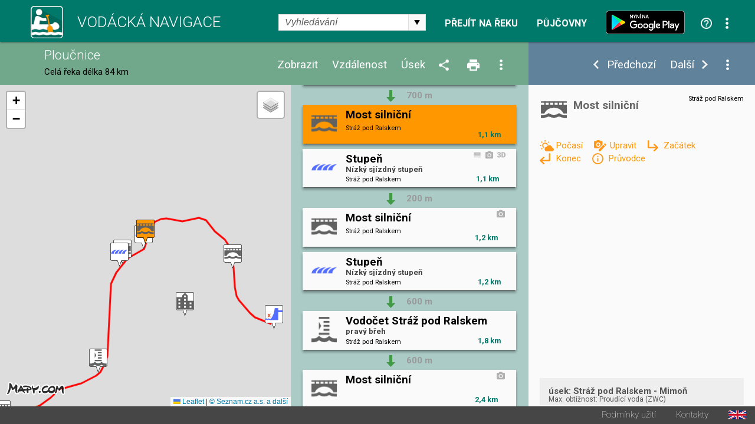

--- FILE ---
content_type: text/html; charset=utf-8
request_url: https://www.vodackanavigace.cz/ploucnice-most-silnicni?detailId=8092
body_size: 142377
content:

<!DOCTYPE html>

<html xmlns="http://www.w3.org/1999/xhtml">
<head><title>
	Ploučnice - Vodácká navigace a kilometráž - Most silniční
</title><meta name="viewport" content="width=device-width; initial-scale=1.0;" /><meta name="robots" content="index,follow" /><meta name="googlebot" content="index,follow,snippet,noarchive" /><meta name="description" content="Most silniční - Řeka Ploučnice - Vodácká kilometráž, průvodce, mapa a navigace. Jezy, tábořiště, kempy, hospody, půjčovny, sjízdnost." /><meta name="keywords" content="kilometráž, navigace, vodák, vodáci, půjčovna lodí, mapy, sjízdnost, jez, řeka, průvodce, Ploučnice"></meta><meta property="og:url" content="https://www.vodackanavigace.cz" /><meta property="og:type" content="website" /><meta property="og:title" content="Vodácká navigace a kilometráž" /><meta property="og:description" content="Vodácká kilometráž, průvodce, mapa a navigace. Jezy, tábořiště, kempy, hospody, půjčovny, sjízdnost." /><meta property="og:image" content="https://www.vodackanavigace.cz/Images/LogoLarge.png" /><link rel="image_src" type="image/jpeg" href="https://www.vodackanavigace.cz/Images/LogoLarge.png" /><link rel="shortcut icon" href="favicon.png" /><link rel="stylesheet" href="https://fonts.googleapis.com/css?family=Roboto:100,200,300,regular,bold,italic,thin,light,bolditalic,black,medium&amp;subset=latin,latin-ext" /><script type="text/javascript" src="Scripts/global.js?v=9c07fa476a33e48ba15e797cbe58cebb"></script><link rel="Stylesheet" type="text/css" href="GetCss.aspx?file=/Styles/clear.css?v=5250616466551466afef2c3bfd9cc7cc"></link><link rel="Stylesheet" type="text/css" href="GetCss.aspx?file=/Styles/global.css?v=146336223170cb0b35af7a4dc8e44a78"></link><link rel="Stylesheet" type="text/css" href="GetCss.aspx?file=/Styles/checkbox.css?v=eb1120d8ecce48f6b5c1c9fa925e73e6"></link>
    <script type="text/javascript" >
        var ImageCaption = 'Obrázek';
        var OfCaption = 'z';
    </script>
    <script src="lightbox/js/jquery-1.11.0.min.js"></script>
	<script src="lightbox/js/lightbox.js"></script>
    <link href="lightbox/css/lightbox.css" rel="stylesheet" />
    
    
    <script type="text/javascript">

        var clasicDetailWidth = 850;
        var mapDisplayWidth = 500;

        var detailDisplay = false;
        var recall = true;
        var fixHeight = 0;
        var reklama = "";

        var currentRiverId = '19';
        var detailUrlSeparator = '-';

        var ContentListHeight = 700;

        function ResizeWindowMain() {
            
            fixHeight = pageHeader.clientHeight + pageFooter.clientHeight;
            var localFixHeight = listHeader.clientHeight;

            /* 6.5.2016 menim konst z 0 na 2, jinak je pod zapatim bily pruh */
            var konst = 2;
            if (winW() < 970) {
                konst = 1;
            }
           

            var dh = document.getElementById('detailHeader');
            var detailHeaderH = 0;
            if (dh != null) {
                detailHeaderH = dh.clientHeight;
            }

            var konstD = 0;
            if ($telerik.isFirefox == true) {
                konstD = 0;                
            }
           
            if (winW() < 500) {
                konstD = -1;
            }
            
            /*if (winW() >= mapDisplayWidth) {*/
                
            /*}*/
                if (winW() < clasicDetailWidth) {
                    detailContent.style.height = (winH() - fixHeight - localFixHeight - detailHeaderH + konstD  ).toString() + "px";
                    listContent.style.height = (winH() - fixHeight - localFixHeight + konstD).toString() + "px";
                   // console.log('2 height: ' + listContent.style.height + ' winH: ' + winH() + ', fixHeight: ' + fixHeight + ', localFixHeight: ' + localFixHeight);
                    mapHolder.style.height = (winH() - fixHeight - localFixHeight + konstD).toString() + "px";
                    mapa.style.height = (winH() - fixHeight - localFixHeight + konstD).toString() + "px";
            } else {
                    detailContent.style.height = (winH() - fixHeight - localFixHeight + konst).toString() + "px";
                    let hh = (winH() - fixHeight - localFixHeight + konst);
                    if (hh > 0) {
                        ContentListHeight = hh;
                    } else {
                        hh = ContentListHeight;
                    }
                    let hhs = hh.toString() + "px";
                    console.log(hhs);
                    listContent.style.height = hhs;
                    //listContent.style.height =  "200px";
                    //console.log('1 height: ' + listContent.style.height + ' winH: ' + winH() + ', fixHeight: ' + fixHeight + ', localFixHeight: ' + localFixHeight);
                   // listContent.style.minHeight = "200px";
                    mapHolder.style.height = (winH() - fixHeight - localFixHeight + konst).toString() + "px";
                    mapa.style.height = (winH() - fixHeight - localFixHeight + konst).toString() + "px";                    
            }

            CallResizeDetailImgHolder();

            if (recall)
            {
                recall = false;
                setTimeout("ResizeWindowMain();", 50);
            } else {
                recall = true;
            }
            
            MapListButtonPosition();

            SubmenuPosition();
           
            ShowDetailResize();
           
            CheckPartnerInUrl();
            CheckActionInUrl();
            
            ResizeListItem();
          
/*if (reklama == "" && winW() > clasicDetailWidth)
            {
                var dB = document.getElementById('divBanner');
                reklama = dB.innerHTML;
            }*/
        }

        function ResizeListItem() {
            holder1 = document.getElementById('listContentList');
            nodelist = document.getElementsByClassName("itemlist_title");
           // alert(holder1.clientWidth);
            var minDefault = 120;
            var minC = 20;
            if (holder1.clientWidth < 270){
                minC = 10;
            }
            if (holder1.clientWidth > 460){
                minC = 20;
                minDefault = 130;
            }

            for (i = 0; i < nodelist.length; i++) {
                div = nodelist[i];
                divid = div.getAttribute("data-id");
                var itemlistIsDesc = document.getElementById('itemlist_isDesc' + divid);                
                var itemlistIsPhoto = document.getElementById('itemlist_isPhoto' + divid);
                var itemlistIsUrl3D = document.getElementById('itemlist_isUrl3D' + divid);
                var min = minDefault;
                if (itemlistIsDesc != null) {
                    min = min + minC;
                }
                if (itemlistIsPhoto != null) {
                    min = min + minC;
                }
                if (itemlistIsUrl3D != null) {
                    min = min + minC;
                }
                div.style.width = (holder1.clientWidth - min - 8).toString() + "px";
                
            }
        }

        

        function CallResizeDetailImgHolder() {
            
            setTimeout("ResizeDetailImgHolder();", 200);
        }

        function ResizeMenuWidth() {
            if (recall) {
                if (winW() > mapDisplayWidth) {
                    var mph = document.getElementById('mapHeaderWidth');
                    var lhm = document.getElementById('listHeaderMenu');
                    var lh = document.getElementById('listHeader')

                    mph.style.width = (lh.clientWidth - lhm.clientWidth - 10).toString() + "px";
                }
            }
        }

        function ResizeDetailImgHolder() {
            var dih = document.getElementById('ctl00_ContentPlaceHolder1_detailImgHolder');

            if (dih != null) {
                var sI = document.getElementById('spanImg');
                sI.style.display="block";
            }

            var sU = document.getElementById('spanUsek');
            if (sU != null) {
                sU.style.display="block";
            }

            var cw = 0;
            if (dih != null) { cw = dih.clientWidth; }
            var vyska = (cw / 16) * 9;
            if (dih != null) {                

                dih.style.height = vyska + 'px';
                dih.style.backgroundSize = dih.clientWidth.toString() + "px auto"
            }
            var ami = document.getElementById('anchorMainImg');
            var amiS = document.getElementById('anchorMainImgSpan');
            if (ami != null) {
                ami.style.height = vyska + 'px';
                amiS.style.height = vyska + 'px';
            }

            var diz = document.getElementById('detail_imageZdroj');
            if (diz != null) {
                diz.style.top = (vyska - diz.clientHeight - 0).toString() + 'px';
            }
            var did = document.getElementById('detail_imageDatum');
            if (did != null) {
                did.style.top = (vyska - did.clientHeight - 0).toString() + 'px';
            }

            var dh = document.getElementById('detailHeader');
            var detailHeaderH = 0;
            if (dh != null) {
                detailHeaderH = dh.clientHeight;
            }

            var dth = document.getElementById('detailTextHolder');
            if (dth != null) {
                var localFixHeight = detailHeader.clientHeight;
                if (winW() < clasicDetailWidth) {
                    localFixHeight = localFixHeight + detailHeaderH ;
                }
                dth.style.height = (winH() - fixHeight - localFixHeight ).toString() + "px";
            }
            
            if (winW() < mapDisplayWidth) {
                var dth = document.getElementById('detailTextHolder');
                if (dth != null) {
                    dth.style.height = 'auto';
                }
                var dc = document.getElementById('detailContent');
                if (dc != null) {
                    dc.style.height = 'auto';
                }
            }

            if (dih != null) {
                dih.style.backgroundSize = "cover";
            }

            ResizeMenuWidth();
        }

        function ShowDetail(id, posunoutPozici) {
            
            ShowDetailOnMap(id);

            itemHolder = document.getElementById("listItemHolder" + id.toString());
            itemHolder.setAttribute("class", "listItemHolder selected");
           
            if (posunoutPozici) {
                ScrollListToPosition(id);
            }

            detailSubmenu.style.visibility = '';
           

            RewriteUrl(id);

            if (winW() < clasicDetailWidth)
            {
                ShowDetailOver();
            }
            else
            {
                var dh = document.getElementById('detailHolder');
                dh.style.visibility = 'visible';
                dh.style.top = '';
                dh.style.left = '';
                dh.style.width = '';
                dh.style.height = '';
            }

            var vis = 'visible';
            if (ids[0] == id) {
                vis = 'hidden';
            }
            var btnPre = document.getElementById('ctl00_ContentPlaceHolder1_btnPredchozi');
            btnPre.style.visibility = vis;
            vis = 'visible';
            if (ids[ids.length - 1] == id) {
                vis = 'hidden';
            }
            var btnDal = document.getElementById('ctl00_ContentPlaceHolder1_btnDalsi');
            btnDal.style.visibility = vis;
           
            activeId = id;
            var tb = document.getElementById("ctl00_ContentPlaceHolder1_detailId");
            tb.value = id;
            var btn = document.getElementById("ctl00_ContentPlaceHolder1_btnShowDetail");
            btn.click();
            return false;
        }

        function CloseDetail() {
            var url = location.href;
            var detId = 0;
            if (QueryString().detailid != null) {         
                
                url = url.replace("detailid=" + QueryString().detailid, "");                                
                detId = QueryString().detailid;
            } 
            if (QueryString().detailId != null) {
                url = url.replace("detailId=" + QueryString().detailId, "");                
                detId = QueryString().detailId;
            } 

            if (detId > 0) {
                var detUrl = "";
                for (i = 0; i < ids.length; i++) {
                    if (ids[i] == detId) {
                        detUrl = detailurls[i];
                        break;
                    }
                }
                if (detUrl != "") {
                    url = url.replace("-" + detUrl, "");
                }
            }

            url = url.replace("?&", "?");
            if (url.substring(url.length - 1) == "?") { url = url.substring(0, url.length - 1); }
            if (url.substring(url.length - 1) == "&") { url = url.substring(0, url.length - 1); }

            var stateObj = { foo: "new" };
            window.history.pushState(stateObj, 'Title', url);

            var btnPre = document.getElementById('ctl00_ContentPlaceHolder1_btnPredchozi');
            btnPre.style.visibility = 'hidden';
            var btnDal = document.getElementById('ctl00_ContentPlaceHolder1_btnDalsi');
            btnDal.style.visibility =  'hidden';
            var dsb = document.getElementById('detailSubmenu');
            dsb.style.visibility =  'hidden';
            
            var btn = document.getElementById("ctl00_ContentPlaceHolder1_btnCloseDetail");
            btn.click();            
            return false;
        }

        function ShowDetailResize() {
            
            if (winW() < clasicDetailWidth) {
                if (detailDisplay) {
               
                    var lc = document.getElementById('listContent');

                    var lcl = document.getElementById('listContentList');
                    var lcd = document.getElementById('listContentDetail');

                    lcl.style.visibility = 'hidden';
                    lcl.style.position = 'absolute';
                    lcl.style.top = '-1000px';
                    lcl.style.display = 'none';
                    lcd.style.visibility = '';
                    lcd.style.position = '';
                    lcd.style.top = '';
                    
                

                    var dh = document.getElementById('detailHolder');
                    dh.style.visibility = 'visible';
                    dh.style.position = 'static';
                    dh.style.top = '0';
                    dh.style.width = '100%';
                    
                    lcd.appendChild(dh);

                   
                

                    var lc = document.getElementById('listContent');
                    lc.style.overflow = 'auto';

                    SubmenuPosition()
             
                    var emptyDet = document.getElementById('emptyDetail');
                    if (emptyDet != null) {
                        emptyDet.style.visibility = "hidden";
                    }
                  /*  var detailTextH = document.getElementById('detailTextHolder');
                    if (detailTextH != null) {
                        detailTextH.style.visibility = "hidden";
                    }*/
                }
            }
            else {
                
                var lcl = document.getElementById('listContentList');
                var lcd = document.getElementById('listContentDetail');

                lcd.style.visibility = 'hidden';
                lcd.style.position = 'absolute';
                lcd.style.top = '-1000px';
                lcl.style.visibility = '';
                lcl.style.position = '';
                lcl.style.top = '';
                lcl.style.display = '';
                
                var dh = document.getElementById('detailHolder');
                var dhM = document.getElementById('detailHolderM');
                dh.style.visibility = '';
                dh.style.position = '';
                dh.style.top = '';
                dh.style.width = '30%';
                dhM.appendChild(dh);

                var lc = document.getElementById('listContent');
                lc.style.overflow = 'auto';
                //alert('1');
                if (scrolledToPosition == false) {
                    lc.scrollTop = 0;
                }
                //alert('2');

             

                var emptyDetail = document.getElementById('emptyDetail');
                if (emptyDetail != null) {
                    emptyDetail.style.height = (dh.clientHeight - 150).toString() + "px";

                    var frame = document.getElementById('frameEmpty');
                    if (frame != null) {
                        if (emptyDetail.clientWidth < 356) {                        
                            frame.style.display = 'none';
                        } else 
                        {
                            frame.style.display = '';
                        }
                    }
                }

                
                
            }
        }

        function ShowDetailOver() {
            detailDisplay = true;
            ShowDetailResize();
            MapListButtonPosition();               
        }

        function CloseDetailOver() {
            detailDisplay = false;

            var dp = document.getElementById('detail_popis');
            dp.style.display = 'none';
         

            var lcl = document.getElementById('listContentList');
            var lcd = document.getElementById('listContentDetail');

            var dhM = document.getElementById('detailHolderM');
            var dh = document.getElementById('detailHolder');
            dh.style.visibility = 'hidden';
            dh.style.position = 'absolute';
            dh.style.top = '-1000px';
            dh.style.width = '30%';
            dhM.appendChild(dh);

            lcd.style.visibility = 'hidden';
            lcd.style.position = 'absolute';
            lcd.style.top = '-1000px';
            lcl.style.visibility = '';
            lcl.style.position = '';
            lcl.style.top = '';
            lcl.style.display = '';

            var lc = document.getElementById('listContent');
            lc.style.overflow = 'auto';

            RewriteUrlBack();

            var tb = document.getElementById("ctl00_ContentPlaceHolder1_detailId");            
            ScrollListToPosition(tb.value);
            ResizeWindowMain();
            return false;
        }

        function ShowUsek(vybraneUseky) {
            var tb = document.getElementById("ctl00_ContentPlaceHolder1_detailId");
            tb.value = vybraneUseky;
            var btn = document.getElementById("ctl00_ContentPlaceHolder1_btnShowUsek");
            btn.click();
            return false;
        }

        function ShowVzdalenost(vzdalenost) {
            var tb = document.getElementById("ctl00_ContentPlaceHolder1_detailId");
            tb.value = vzdalenost;
            var btn = document.getElementById("ctl00_ContentPlaceHolder1_btnShowVzdalenost");
            btn.click();
            return false;
        }

        function ShowZobrazeni(zobrazeni) {
            var tb = document.getElementById("ctl00_ContentPlaceHolder1_detailId");
            tb.value = zobrazeni;
            var btn = document.getElementById("ctl00_ContentPlaceHolder1_btnShowZobrazeni");
            btn.click();
            return false;
        }

        function ShowPujcovny(partnerId) {            
            var tb = document.getElementById("ctl00_ContentPlaceHolder1_detailId");
            tb.value = partnerId;
            var btn = document.getElementById("ctl00_ContentPlaceHolder1_btnShowPujcovny");
            btn.click();
            return false;
        }
        function ShowAkce(partnerId) {            
            var tb = document.getElementById("ctl00_ContentPlaceHolder1_detailId");
            tb.value = partnerId;
            var btn = document.getElementById("ctl00_ContentPlaceHolder1_btnShowAkce");
            btn.click();
            return false;
        }

        function QueryString () {
            // This function is anonymous, is executed immediately and 
            // the return value is assigned to QueryString!
            var query_string = {};
            var url = location.href;
            var query = url.substring(url.indexOf("?") + 1, url.length);
            var vars = query.split("&");
            for (var i = 0; i < vars.length; i++) {
                var pair = vars[i].split("=");
                // If first entry with this name
                if (typeof query_string[pair[0]] === "undefined") {
                    query_string[pair[0]] = decodeURIComponent(pair[1]);
                    // If second entry with this name
                } else if (typeof query_string[pair[0]] === "string") {
                    var arr = [query_string[pair[0]], decodeURIComponent(pair[1])];
                    query_string[pair[0]] = arr;
                    // If third or later entry with this name
                } else {
                    query_string[pair[0]].push(decodeURIComponent(pair[1]));
                }
            }
            return query_string;
        };

        function RewriteUrl(detailId) {

            var detUrl = "";
            for (i = 0; i < ids.length; i++) {
                if (ids[i] == detailId) {
                    detUrl=detailurls[i];        
                    break;
                }
            }
            var rekaName = GenerateUrlReka(currentRiverId).toLowerCase();
            //alert(rekaName)
            var url = location.href;


            var url1 = url.substring(0, url.indexOf(rekaName)) + rekaName;
            var url2;
            if (url.indexOf(rekaName + detailUrlSeparator) == -1) {
                if (url.indexOf(rekaName) == -1) {
                    url2 = url.substring(url.indexOf('reka.aspx?id='));
                    url2 = "?" + url2.substring(url2.indexOf("&") + 1);
                } else {                    
                    url2 = url.substring(url.indexOf(rekaName) + (rekaName).length);
                }
            } else {
                url2 = url.substring(url.indexOf(rekaName + detailUrlSeparator) + (rekaName + detailUrlSeparator).length);
                url2 = "?" + url2.substring(url2.indexOf("?") + 1);
                //alert(url2);
            }
            
            //alert(url2);

            url = url1 + detailUrlSeparator + detUrl + url2 
            //alert(url);
            
            //var url = location.href;
            if (QueryString().detailid != null) {                
                url = url.replace("detailid=" + QueryString().detailid, "detailid=" + detailId.toString());                
            } else {
                if (QueryString().detailId != null) {
                    url = url.replace("detailId=" + QueryString().detailId, "detailId=" + detailId.toString());
                } else {

                    if (url.indexOf("?") > 0) {
                        url = url + "&detailid=" + detailId.toString();
                    } else {
                        url = url + "?detailid=" + detailId.toString();
                    }
                }
            }

            var stateObj = { foo: "new" };
            window.history.pushState(stateObj, 'Title', url);
        }
        function RewriteUrlBack() {
            var url = location.href;
            if (QueryString().detailid != null) {
                url = url.replace("&detailid=" + QueryString().detailid, "");
            } 

            var stateObj = { foo: "new" };
            window.history.pushState(stateObj, 'Title', url);
        }

        document.addEventListener('DOMContentLoaded', function () {
            ResizeWindowMain();
        }, false);

        var scrolledToPosition = false;

        function ScrollListToPosition(id) {
            
            for (i = 0; i < ids.length; i++) {
                if (ids[i] == id) {
                    itemHolder = document.getElementById("listItemHolder" + id.toString());
                   /* if (winW() < mapDisplayWidth) {
                        var body = document.body; // For Chrome, Safari and Opera
                        var html = document.documentElement; // Firefox and IE places the overflow at the <html> level, unless else is specified. Therefore, we use the documentElement property for these two browsers
                        body.scrollTop += itemHolder.parentElement.offsetTop;
                        html.scrollTop += itemHolder.parentElement.offsetTop;
                    } else {*/
                        listContent.scrollTop = itemHolder.parentElement.offsetTop;
                    /*}*/
                        scrolledToPosition = true;
                    break;
                }
            }
        }

        window.onresize = function () { ResizeWindowMain(); };


        function VyberUsekFirstPopup() {
            openModalPopup('vyber-useku.aspx?riverid=19&uo=&ud=&ud=&fs=1', onVyberUsekPopupClose, 360, 480);
            return false;
        }
        function VyberUsekPopup() {
            openModalPopup('vyber-useku.aspx?riverid=19&uo=&ud=', onVyberUsekPopupClose, 360, 480);
            return false;
        }
        function onVyberUsekPopupClose(wnd, args) {
            var arg = args.get_argument();
            if (arg) {
                if (arg.resultAction != '') {                    
                    if (arg.resultAction.indexOf('ok') == 0) {
                        if (arg.resultAction.indexOf('|') > -1) {
                            var usek = arg.resultAction.substring(arg.resultAction.indexOf("|") + 1, arg.resultAction.length);                            
                            if (usek == 'vp')
                            {
                                var hl = document.getElementById('ctl00_ContentPlaceHolder1_hlVodackyPruvodce');
                                var loc = hl.getAttribute("href");
                                window.location = loc;
                            } else {
                                ShowUsek(usek);
                            }
                        }
                    } else {
                        if (arg.resultAction.indexOf('sjizdnost') > -1) {
                            AktualniSjizdnostRekyPopup();
                        }
                    }
                }
            }
            var url = location.href;
            url = url.replace("&fs=1", "");
            url = url.replace("?fs=1", "");
            if (url.indexOf("&") > 0 && url.indexOf("?") < 0) {
                url = url.substring(0, url.indexOf("&")) + "?" + url.substring(url.indexOf("&") + 1, url.length)                
            }
            var stateObj = { foo: "new" };
            window.history.pushState(stateObj, 'Title', url);
        }

        function VyberVzdalenostiPopup() {
            openModalPopup('vyber-vzdalenosti.aspx?riverid=19&v=', onVyberVzdalenostiPopupClose, 360, 250);
            return false;
        }
        function onVyberVzdalenostiPopupClose(wnd, args) {
            var arg = args.get_argument();
            if (arg) {
                if (arg.resultAction != '') {
                    if (arg.resultAction.indexOf('ok') == 0) {
                        if (arg.resultAction.indexOf('|') > -1) {
                            var vzdalenost = arg.resultAction.substring(arg.resultAction.indexOf("|") + 1, arg.resultAction.length);
                            ShowVzdalenost(vzdalenost);
                        }
                    }
                }
            }
        }

        function VyberZobrazeniPopup() {
            openModalPopup('vyber-zobrazeni.aspx?riverid=19&t=&s=', onVyberZobrazeniPopupClose,GetMaxPopupWidth(540), GetMaxPopupHeight(410));
            return false;
        }
        function onVyberZobrazeniPopupClose(wnd, args) {
            var arg = args.get_argument();
            if (arg) {
                if (arg.resultAction != '') {
                    if (arg.resultAction.indexOf('ok') == 0) {
                        if (arg.resultAction.indexOf('|') > -1) {
                            var typpodtyp = arg.resultAction.substring(arg.resultAction.indexOf("|") + 1, arg.resultAction.length);
                            ShowZobrazeni(typpodtyp);
                        }
                    }
                }
            }
        }

        function SendUpdatePopup() {
            var tb = document.getElementById("ctl00_ContentPlaceHolder1_detailId");
            openModalPopup('navrhnout-aktualizaci.aspx?riverid=19&detailId=' + tb.value, onSendUpdatePopupClose, GetMaxPopupWidth(600), GetMaxPopupHeight(1000));
            return false;
        }
        function onSendUpdatePopupClose(wnd, args) {
           
        }
        function SendNewRecordPopup() {
            var tb = document.getElementById("ctl00_ContentPlaceHolder1_detailId");
            openModalPopup('navrhnout-aktualizaci.aspx?riverid=19', onSendNewRecordPopupClose, GetMaxPopupWidth(600), GetMaxPopupHeight(1000));
            return false;
        }
        function onSendNewRecordPopupClose(wnd, args) {

        }

        function AktualniSjizdnostPopup() {
            openModalPopup('aktualni-sjizdnost.aspx?riverid=19', onAktualniSjizdnostPopupClose, GetMaxPopupWidth(600), GetMaxPopupHeight(1000));
            return false;
        }
        function onAktualniSjizdnostPopupClose(wnd, args) {
            var arg = args.get_argument();
            if (arg) {
                if (arg.resultAction != '') {
                    if (arg.resultAction.indexOf('ok') == 0) {
                        if (arg.resultAction.indexOf('|') > -1) {
                            var usek = arg.resultAction.substring(arg.resultAction.indexOf("|") + 1, arg.resultAction.length);
                            ShowUsek(usek);
                        }
                    }
                }
            }
        }
        function AktualniSjizdnostRekyPopup() {
            openModalPopup('aktualni-sjizdnost-reky.aspx?riverid=19', onAktualniSjizdnostRekyPopupClose, GetMaxPopupWidth(360), GetMaxPopupHeight(1000));
            return false;
        }
        function onAktualniSjizdnostRekyPopupClose(wnd, args) {
            var arg = args.get_argument();
            if (arg) {
                if (arg.resultAction != '') {
                    if (arg.resultAction.indexOf('ok') == 0) {
                        if (arg.resultAction.indexOf('|') > -1) {
                            var usek = arg.resultAction.substring(arg.resultAction.indexOf("|") + 1, arg.resultAction.length);
                            ShowUsek(usek);
                        }
                    }
                }
            }
        }
        function PujcovnyPopup() {
            openModalPopup('pujcovny.aspx?riverid=19', onPujcovnyPopupClose, GetMaxPopupWidth(600), GetMaxPopupHeight(1000));
            return false;
        }
        function onPujcovnyPopupClose(wnd, args) {
            var arg = args.get_argument();
            if (arg) {
                if (arg.resultAction != '') {
                    if (arg.resultAction.indexOf('ok') == 0) {
                        if (arg.resultAction.indexOf('|') > -1) {
                            var partnerIds = arg.resultAction.substring(arg.resultAction.indexOf("|") + 1, arg.resultAction.length);
                            if (partnerIds == -1) {
                                window.location = "kontakty.aspx"
                            } else {
                            if (partnerIds == 0)
                            {
                                ShowPujcovny(partnerIds);
                            } else {
                                window.location = partnerIds.substring(partnerIds.indexOf(",") + 1);
                            }
                            }
                            
                        }
                    }
                }
            }
        }
        function AkcePopup() {
            openModalPopup('akce.aspx?riverid=19', onAkcePopupClose, GetMaxPopupWidth(600), GetMaxPopupHeight(1000));
            return false;
        }
        function onAkcePopupClose(wnd, args) {
            var arg = args.get_argument();
            if (arg) {
                if (arg.resultAction != '') {
                    if (arg.resultAction.indexOf('ok') == 0) {
                        if (arg.resultAction.indexOf('|') > -1) {
                            var partnerIds = arg.resultAction.substring(arg.resultAction.indexOf("|") + 1, arg.resultAction.length);
                            if (partnerIds == -1) {
                                window.location = "kontakty.aspx"
                            } else {
                                if (partnerIds == 0)
                                {
                                    ShowAkce(partnerIds);
                                } else {
                                    window.location = "akced.aspx?id=" + partnerIds;
                                }
                            }
                            
                        }
                    }
                }
            }
        }
        function SharePopup() {
            var url = location.href;
            if (url.indexOf("?") > 0) {
                url = url.substring(url.indexOf("?") + 1, url.length);
                url = '&' + url;
            } else {
                url = "";
            }
            openModalPopup('sdilet.aspx?id=' + 19 + url, onSharePopupClose, GetMaxPopupWidth(900), GetMaxPopupHeight(700));
            return false;
        }
        function onSharePopupClose(wnd, args) {
            ResizeWindowMain();
        }
        function CheckPartnerInUrl() {
            var partnerUrl = '';
            if (partnerUrl != '') {
                var url = location.href;
                if (url.toLowerCase().indexOf("partnerids") > 0) {

                } else {
                    if (url.indexOf("?") > 0) {
                        url = url + "&"
                    } else {
                        url = url + "?"
                    }
                    url = url + "partnerIds=" + partnerUrl;
                    var stateObj = { foo: "new" };
                    window.history.pushState(stateObj, 'partnerIds', url);
                }
            }
        }
        function CheckActionInUrl() {
            var actionUrl = '';
            if (actionUrl != '') {
                var url = location.href;
                if (url.toLowerCase().indexOf("actionids") > 0) {

                } else {
                    if (url.indexOf("?") > 0) {
                        url = url + "&"
                    } else {
                        url = url + "?"
                    }
                    url = url + "actionIds=" + actionUrl;
                    var stateObj = { foo: "new" };
                    window.history.pushState(stateObj, 'actionIds', url);
                }
            }
        }
      

        function VyhledavaniPopup() {
            var url = location.href;
            url = url.substring(url.indexOf("?") + 1, url.length);
            openModalPopup('vyhledavani.aspx?riverid=19&t=&s=' , onVyhledavaniPopupClose, GetMaxPopupWidth(300), GetMaxPopupHeight(600));
            return false;
        }
        function onVyhledavaniPopupClose(wnd, args) {
            var arg = args.get_argument();
            if (arg) {
                if (arg.resultAction != '') {
                    if (arg.resultAction.indexOf('ok') == 0) {
                        if (arg.resultAction.indexOf('|') > -1) {
                            var partnerIds = arg.resultAction.substring(arg.resultAction.indexOf("|") + 1, arg.resultAction.length);
                            SearchResult(partnerIds);
                        }
                    }
                }
            }
            
        }
        function OpenUrl3D(id) {
            openModalPopup('url3D.aspx?id=' + id , onUrl3DPopupClose, GetMaxPopupWidth(1400), GetMaxPopupHeight(1200));
            return false;
        }
        function onUrl3DPopupClose(wnd, args) {
            
        }
        function OpenVideo(id) {
            openModalPopup('video.aspx?id=' + id , onVideoPopupClose, GetMaxPopupWidth(1400), GetMaxPopupHeight(1200));
            return false;
        }
        function onVideoPopupClose(wnd, args) {
            
        }
        function OpenPanorama3D(id) {
            openModalPopup('panorama3D.aspx?id=' + id , onUrl3DPopupClose, GetMaxPopupWidth(1400), GetMaxPopupHeight(1200));
            return false;
        }
        function onUrl3DPopupClose(wnd, args) {
            
        }

        function OpenGrafSjizdnosti(id) {
            openModalPopup('graf-sjizdnosti.aspx?id=' + id , onGrafSjizdnostiPopupClose, GetMaxPopupWidth(1400), GetMaxPopupHeight(700));
            return false;
        }
        function onGrafSjizdnostiPopupClose(wnd, args) {
            
        }

        function PredpovedPocasi(gpsLat, gpsLng) {
            var url = 'predpovedPocasi.aspx?lat=' + gpsLat.toString() + '&lng=' + gpsLng.toString();
            openModalPopup(url, onPredpovedPocasiClose, GetMaxPopupWidth(800), GetMaxPopupHeight(420));
            
            return false;
        }
        function onPredpovedPocasiClose(wnd, args) {

        }

        var saveOpacity;
        var saveOpacity2;
        function OnMouseSubmenuOverLocal() {
            nodelist = document.getElementsByClassName("detailUsekOpacity");
           
            for (i = 0; i < nodelist.length; i++) {
                opDiv = nodelist[i];
                if ( opDiv.style.opacity != 1) {
                    saveOpacity = opDiv.style.opacity
                }
                opDiv.style.opacity = 1;
                //opDiv.style.visibility = 'hidden';
            }

           

            var zdroj = document.getElementById('detail_imageZdroj');
            if (zdroj != null)
            {
                
                zdroj.style.visibility='hidden';
            }
        }
        function OnMouseSubmenuOutLocal() {
            nodelist = document.getElementsByClassName("detailUsekOpacity");
           
            for (i = 0; i < nodelist.length; i++) {
                opDiv = nodelist[i];
                opDiv.style.opacity = saveOpacity;
            }

           

            var zdroj = document.getElementById('detail_imageZdroj');
            if (zdroj != null)
            {
                zdroj.style.visibility='';
            }
        }
    </script>


    

    <link rel="stylesheet" href="https://unpkg.com/leaflet@1.9.2/dist/leaflet.css" integrity="sha256-sA+zWATbFveLLNqWO2gtiw3HL/lh1giY/Inf1BJ0z14=" crossorigin="" />
    <script src="https://unpkg.com/leaflet@1.9.2/dist/leaflet.js" integrity="sha256-o9N1jGDZrf5tS+Ft4gbIK7mYMipq9lqpVJ91xHSyKhg=" crossorigin=""></script>

    <script type="text/javascript">
        const API_KEY = 'eyJpIjoxMiwiYyI6MTYzNzIzMTE2NX0.0by8ppniR_F4Mz4kek0nnn3jV925t4S2eFdO0fKpmDY';
        /*const API_KEY = '__fRKaD4wjaCedYLWQQeys-c2TMYeHnjptZW2EaQ-kQ';*/

        // mapove vrstvy
        const tileLayers = {
            'Obecná': L.tileLayer(`https://api.mapy.cz/v1/maptiles/basic/256/{z}/{x}/{y}?apikey=${API_KEY}`, {
                minZoom: 0,
                maxZoom: 19,
                attribution: '<a href="https://api.mapy.cz/copyright" target="_blank">&copy; Seznam.cz a.s. a další</a>',
            }),
            'Turistická': L.tileLayer(`https://api.mapy.cz/v1/maptiles/outdoor/256/{z}/{x}/{y}?apikey=${API_KEY}`, {
                minZoom: 0,
                maxZoom: 19,
                attribution: '<a href="https://api.mapy.cz/copyright" target="_blank">&copy; Seznam.cz a.s. a další</a>',
            }),
            'Letecká': L.tileLayer(`https://api.mapy.cz/v1/maptiles/aerial/256/{z}/{x}/{y}?apikey=${API_KEY}`, {
                minZoom: 0,
                maxZoom: 19,
                attribution: '<a href="https://api.mapy.cz/copyright" target="_blank">&copy; Seznam.cz a.s. a další</a>',
            }),
        };
        var map;

        var ids = [];
        var detailurls = [];
        var types = [];
        var znacky = [];
        var bodyNotReal = [];
        var markers = [];
        var activeId = null;
        var activeMarker = null;
       
        var m = null;
        var layer = null;
        var layerAct = null;
        var layerAct2 = null;
        var layerG = null;
        var firstZoom = true;
        var actZoom = 15;
        function InitMap() {            
            /*
            We create the map and set its initial coordinates and zoom.
            See https://leafletjs.com/reference.html#map
            */
            map = L.map('mapa').setView([50.12655, 14.41790], 13);

            tileLayers['Turistická'].addTo(map);

            // Leaflet has a built-in map control for switching layers.
            L.control.layers(tileLayers).addTo(map);

            /*
            Then we add a raster tile layer with Mapy NG tiles
            See https://leafletjs.com/reference.html#tilelayer
            */
            L.tileLayer(`https://api.mapy.cz/v1/maptiles/basic/256/{z}/{x}/{y}?apikey=${API_KEY}`, {
                minZoom: 0,
                maxZoom: 19,
                attribution: '<a href="https://api.mapy.cz/copyright" target="_blank">&copy; Seznam.cz a.s. a další</a>',
            }).addTo(map);

            /*
            We also require you to include our logo somewhere over the map.
            We create our own map control implementing a documented interface,
            that shows a clickable logo.
            See https://leafletjs.com/reference.html#control
            */
            const LogoControl = L.Control.extend({
                options: {
                    position: 'bottomleft',
                },

                onAdd: function (map) {
                    const container = L.DomUtil.create('div');
                    const link = L.DomUtil.create('a', '', container);

                    link.setAttribute('href', 'http://mapy.cz/');
                    link.setAttribute('target', '_blank');
                    link.innerHTML = '<img src="https://api.mapy.cz/img/api/logo.svg" />';
                    L.DomEvent.disableClickPropagation(link);

                    return container;
                },
            });

            // finally we add our LogoControl to the map
            new LogoControl().addTo(map);


            var bs = pageFooter.clientHeight;

            //var center = SMap.Coords.fromWGS84(14.41790, 50.12655);
            //m = new SMap(JAK.gel("mapa"), center, 13);


            //m.addDefaultLayer(SMap.DEF_OPHOTO);
            //m.addDefaultLayer(SMap.DEF_OPHOTO0203);
            //m.addDefaultLayer(SMap.DEF_OPHOTO0406);

            //var turist = m.addDefaultLayer(SMap.DEF_TURIST);
            //turist.setTrail(true);
            //turist.setBike(true);
            //turist.enable();
            //m.addDefaultLayer(SMap.DEF_HISTORIC);
            //m.addDefaultLayer(SMap.DEF_BASE);

            //var layerSwitch = new SMap.Control.Layer();
            //layerSwitch.addDefaultLayer(SMap.DEF_BASE);
            //layerSwitch.addDefaultLayer(SMap.DEF_OPHOTO);
            //layerSwitch.addDefaultLayer(SMap.DEF_TURIST);
            //layerSwitch.addDefaultLayer(SMap.DEF_OPHOTO0406);
            //layerSwitch.addDefaultLayer(SMap.DEF_OPHOTO0203);
            //layerSwitch.addDefaultLayer(SMap.DEF_HISTORIC);
            //m.addControl(layerSwitch, { left: "8px", top: "9px" });


            //if (winW() > clasicDetailWidth) {
            //    m.addDefaultControls();
            //} else {
            //    var c = new SMap.Control.Mouse(111);
            //    m.addControl(c, {  });
            //}


            //var sync = new SMap.Control.Sync({bottomSpace: bs });
            //m.addControl(sync);

            ///* Přidání vrstvy značek */
            //layer = new SMap.Layer.Marker();
            //m.addLayer(layer);
            //layer.enable();
            layer = L.layerGroup().addTo(map);
                        
            //layerAct = new SMap.Layer.Marker();
            //m.addLayer(layerAct);
            //layerAct.enable();
            layerAct = L.layerGroup().addTo(map);
            //layerAct2 = new SMap.Layer.Marker();
            //m.addLayer(layerAct2);
            //layerAct2.enable();
            layerAct2 = L.layerGroup().addTo(map);
            
            //layerG = new SMap.Layer.Geometry();
            //m.addLayer(layerG);
            //layerG.enable();

            //var markerClick = function (e) {
            //    for (i = 0; i < markers.length; i++) {
            //        if (markers[i] == e.target) {
            //            ShowDetail(ids[i], true);
            //            break;
            //        }
            //    }
            //}
            //var signals = m.getSignals();
            //signals.addListener(window, 'marker-click', markerClick);

            //var mapRedraw = function (e) {
            //    if (firstZoom == false) {
            //        actZoom=m.getZoom();
            //    }
            //}

            map.on('zoomend', function () {
                if (firstZoom == false) {
                    actZoom = map.getZoom();
                }
            });

            //signals.addListener(window, 'map-redraw', mapRedraw);
        }

        

        function vlozZnacku(id, lat, lng, name, description, i, type, latNotReal, lngNotReal, detUrl) {
            var icon = L.icon({
                iconUrl: "Images/Type/map_" + type,
                iconAnchor: [16, 41],

            });

            var marker = L.marker([lat, lng], { icon: icon })
                .addTo(layer)
                .on('click', function () { ShowDetail(ids[i], true); });
            if (name != '') {
                marker.bindTooltip("<strong>" + name + "</strong><br/>" + description);
            }
            var pozice =[lat, lng];

            

            ///*var obrazek = "http://api4.mapy.cz/img/api/marker/drop-red.png";*/
            //var obrazek = "Images/Type/map_" + type;
            //var options = {
            //    url: obrazek,
            //    title: name,
            //    anchor: { left: 15, top: 40 }
            //};
            //var pozice = SMap.Coords.fromWGS84(lng, lat);
            //var marker = new SMap.Marker(pozice, i.toString(), options);


            /*marker.decorate(SMap.Marker.Feature.Card, card);*/
            ids.push(id);
            types.push(type);
            znacky.push(pozice);
            markers.push(marker);
            //layer.addMarker(marker);
            detailurls.push(detUrl);

            //var poziceNotReal = SMap.Coords.fromWGS84(lngNotReal, latNotReal);
            var poziceNotReal = [latNotReal, lngNotReal];
            bodyNotReal.push(poziceNotReal);
        }

        function vlozAktivniZnacku(marker1, type, i) {
            var icon = L.icon({
                iconUrl: "Images/Type/amap_" + type,
                iconAnchor: [16, 41],

            });
            var marker = L.marker(marker1.getLatLng(), { icon: icon })
                .addTo(layerAct);
            if (marker1.getTooltip() != null) {
                marker.bindTooltip(marker1.getTooltip().getContent());
            }

            marker.setZIndexOffset(100);
            //var obrazek = "Images/Type/amap_" + type;
            //var options = {
            //    url: obrazek,
            //    title: marker1.getTitle(),
            //    anchor: { left: 15, top: 40 }
            //}
            //var pozice = marker1.getCoords();
            //var marker = new SMap.Marker(pozice, 1, options);
           //layerAct.addMarker(marker);

            if(bodyNotReal[i][0] != 0)
            {
                var icon2 = L.icon({
                    iconUrl: "Images/Type/amap_type_nastup.png",
                    iconAnchor: [16, 41],

                });
                var marker2 = L.marker(bodyNotReal[i], { icon: icon2 })
                    .addTo(layerAct2)
                    .bindTooltip("Tady vystoupit z lodi");
                marker2.setZIndexOffset(99);

                //var options2 = {
                //    url: "Images/Type/amap_type_nastup.png",
                //    title: "Tady vystoupit z lodi",
                //    anchor: { left: 15, top: 40 }
                //}
                //var marker2 = new SMap.Marker(bodyNotReal[i], 1, options2);
               // layerAct2.addMarker(marker2);
               
            }
            
        }

        function MoveMarker() {
            if (activeMarker != null) {
                activeMarker.set
            }
        }

        function CreateRiverAxis(axislats, axislngs) {
            var axisPoints = [];
            var c = axislats.length;
            for (var i = 0; i < c; i++) {
                axisPoints.push([axislats[i], axislngs[i]])
                //var point = SMap.Coords.fromWGS84(axislngs[i], axislats[i]);
                //axisPoints.push(point);
            }
            var polyline = L.polyline(axisPoints, { color: 'red' }).addTo(map);
            //var options1 = {
            //    color: "#f00",
            //    width: 3
            //};
            //var polyline = new SMap.Geometry(SMap.GEOMETRY_POLYLINE, null, axisPoints, options1);
            //layerG.addGeometry(polyline);
        }

        function StartMapMultiPoi(idss, lats, lngs, names, descriptions, types, latsNotReal, lngsNotReal, axislats, axislngs, deturls) {

            if (map == null) {
                ResizeWindowMain();
                InitMap();
               
            }

        
            var c = lats.length;
            for (var i = 0; i < c; i++) {
                vlozZnacku(idss[i], lats[i], lngs[i], names[i], descriptions[i], i, types[i], latsNotReal[i], lngsNotReal[i], deturls[i]);
            }

            var firstRPGPS = [50.7037563621998, 14.8078027367592];
            var lastRPGPS = [50.778306350112, 14.2069637775421];

            //var firstRPGPS = SMap.Coords.fromWGS84();
            //var lastRPGPS = SMap.Coords.fromWGS84();
            znacky.push(firstRPGPS);
            znacky.push(lastRPGPS);

          
            //var cz = m.computeCenterZoom(znacky); 

            //m.setCenterZoom(cz[0], cz[1]);

            map.fitBounds(znacky);
            
            if ($telerik.isFirefox == false && $telerik.isSpartan == false) {
                CreateRiverAxis(axislats, axislngs);
            }
            
            if (winW() < mapDisplayWidth) {
                ShowMapOnMobile();

                var ShowMapDefault = 0;
                if (ShowMapDefault == 0) {
                    HideMapOnMobile();
                }
            }
        }

       
       

        function ShowDetailOnMap(id) {
            if (winW() < mapDisplayWidth) {
                HideMapOnMobile();
            }
            ClearActiveMarker();
            for (i = 0; i < ids.length; i++) {
                if (ids[i] == id) {
                    /*markers[i].setURL("Images/Type/amap_" + types[i]);*/
                    activeMarker = markers[i];
                    firstZoom = false;
                   

                    vlozAktivniZnacku(activeMarker, types[i], i);

                    

                   
                    
                    if(bodyNotReal[i][0] != 0)
                    {
                       
                        var zn = [];
                        zn.push(znacky[i]);
                        //alert('cz[1]');
                        zn.push(bodyNotReal[i]);

                        //latlng = [];
                        //for (i = 0; i < zn.length; i++) {
                        //    latlng.push(zn[i].getLatLng());
                        //}
                        var z = map.getBoundsZoom(zn);
                        //alert(z);
                        //alert(actZoom);
                        //map.fitBounds(zn);

                        //var cz = m.computeCenterZoom(zn);
                        //if (actZoom < cz[1]) {
                        if (actZoom < z) {
                            map.fitBounds(zn, {maxZoom: actZoom});
                            //m.setCenterZoom(cz[0], actZoom);
                        } else {
                            map.fitBounds(zn, { maxZoom: z });
                          //  m.setCenterZoom(cz[0], cz[1]);
                        }
                        
                    } else {
                        var zn = [];
                        zn.push(znacky[i]);
                        map.fitBounds(zn, { maxZoom: actZoom });
                        //m.setCenterZoom(znacky[i], actZoom);
                    }

                    break;
                }
            }
        }

        function ClearActiveMarker() {
            if (activeMarker != null) {
              /*  for (i = 0; i < ids.length; i++) {
                    if (ids[i] == activeId) {
                        if (i < (ids.length - 1)) {
                            activeMarker.setURL("Images/Type/map_" + types[i]);
                        }
                        break;
                    }
                }*/
                layerAct.clearLayers();// .removeAll();
                layerAct2.clearLayers();//.removeAll();
                
                activeMarker = null;

                if (activeId != null) {
                    itemHolder = document.getElementById("listItemHolder" + activeId.toString());
                    itemHolder.setAttribute("class", "listItemHolder");
                }
            }
        }

        function ShowNextDetail() {
            var sI = document.getElementById('spanImg');
            if (sI != null) {
                sI.style.display="none";
            }
            var sU = document.getElementById('spanUsek');
            if (sU != null) {
                sU.style.display="none";
            }
            if (activeId != null) {
                for (i = 0; i < ids.length; i++) {
                    if (ids[i] == activeId) {
                        if (i < (ids.length - 1)) {
                            ShowDetail(ids[i + 1], true);
                        }
                        break;
                    }
                }
            } else {
                ShowDetail(ids[0]);
            }
            return false;
        }

        function ShowPrevDetail() {
            var sI = document.getElementById('spanImg');
            if (sI != null) {
                sI.style.display="none";
            }
            var sU = document.getElementById('spanUsek');
            if (sU != null) {
                sU.style.display="none";
            }
            if (activeId != null) {
                for (i = 0; i < ids.length; i++) {
                    if (ids[i] == activeId) {
                        if (i > (0)) {
                            ShowDetail(ids[i - 1], true);
                        }
                        break;
                    }
                }
            } else {
                ShowDetail(ids[0]);
            }
            return false;
        }

        function MapListButtonPosition() {
            var btn = document.getElementById('ctl00_ContentPlaceHolder1_mapListBtn');
            if (detailDisplay == true) {
                btn.firstChild.style.display = "none";
            } else {
                btn.firstChild.style.display = "";
                var mH = document.getElementById('mapHolder');
                if (btn != null && mH != null) {
                    var rect = mH.getBoundingClientRect();            
                    var rectbtn = btn.getBoundingClientRect();

                    if (mH.style.width == "0px") {
                        btn.style.top = (rect.bottom - ((rectbtn.bottom - rectbtn.top) * 4 / 3 )).toString() + "px";            
                        btn.style.left = (winW() - ((rectbtn.right - rectbtn.left) * 2)).toString() + "px";
                        btn.firstChild.setAttribute( "src", "Images/PrepinaniMapaSeznam.png");
                    } 
                    else
                    {
                        btn.style.top = (rect.bottom - ((rectbtn.bottom - rectbtn.top) * 4 / 3 )).toString() + "px";            
                        btn.style.left = (winW() - ((rectbtn.right - rectbtn.left) *  3 / 2)).toString() + "px";                    
                        btn.firstChild.setAttribute( "src", "Images/PrepinaniSeznamMapa.png");
                    }
                
                }
            }
        }

        function ShowMapOnMobile() {
            var lC = document.getElementById('listContent');
            var mH = document.getElementById('mapHolder');
            lC.style.width = "0";
            mH.style.width = "100%";            

            
            
            return false;
        }

        function HideMapOnMobile() {
            var lC = document.getElementById('listContent');
            var mH = document.getElementById('mapHolder');
            lC.style.width = "100%";
            mH.style.width = "0";
            return false;
        }
        function ShowOrHideMapOnMobile() {
            var lC = document.getElementById('listContent');
            if (lC.style.width == "100%") {
                ShowMapOnMobile();
            }
            else {
                HideMapOnMobile();
            }
            MapListButtonPosition();
            return false;
        }

        function onSearchItemsRequesting(sender, args) {
            var context = args.get_context();
            var filter = String(sender.get_text());
            if (filter == 'Vyhledávání') {
                filter = '';
            }
            /*if (filter.length > 1) {*/
            context["Filter"] = filter;
            context["RiverId"] = 19;
            context["MaxItemsCount"] = 20;
            
            /*} else {
                args.set_cancel(true);
            }*/
        }
        function onSearchSelectedIndexChanged(sender, eventArgs) {            
            var item = eventArgs.get_item();  
            SearchResult(item.get_value());
        
        }

        function SearchResult(value) { 
            if (value.substring(0,1) == "p") {
                var pujcovnaId = value.substring(1);
                window.location = "pujcovna.aspx?id=" + pujcovnaId;
            } else if (value.substring(0,1) == "a") {
                var pujcovnaId = value.substring(1);
                window.location = "akced.aspx?id=" + pujcovnaId;
            } else if (value.substring(0, 1) == "c") {
                var pujcovnaId = value.substring(1);
                window.location = "cestovka.aspx?id=" + pujcovnaId;
            } else if (value.substring(0, 1) == "v") {
                var pujcovnaId = value.substring(1);
                window.location = "prodejna.aspx?id=" + pujcovnaId;
            } else {

                if (value.substring(0,2) == "rt") {
                    var rekaId = value.substring(2,value.indexOf("~"));
                    var str =  value.substring(value.indexOf("~") + 1);
                    var newT = str.substring(0,str.indexOf("~"));
                    var recordId = str.substring(str.indexOf("~") + 1);
                    var urla = location.href;
                    if (urla.indexOf("t=;") > 0) {
                        var url = GenerateUrlReka(rekaId)  + "?detailid=" + recordId + "&t=" + newT.toString() + ";";
                    } else {
                        var url = GenerateUrlReka(rekaId)  + "?detailid=" + recordId + "&t=;4;5;1;9;10;11;3;2;12;6;7;13;14;17;18;" + newT.toString() + ";";                    
                    }
                    window.location = url;

                } else {
                    if (value.substring(0,1) == "r") {
                        var rekaId = value.substring(1,value.indexOf("~"));
                        var recordId = value.substring(value.indexOf("~") + 1);
                        var url = GenerateUrlReka(rekaId)  + "?detailid=" + recordId + "&t=";
                        if (url.lastIndexOf("&t=") == url.length - 3)
                        {
                            url = url.substring(0, url.length - 3);
                        } 

                        window.location = url;
                    } else {
                        if (value.substring(0,1) == "t") {
                            var newT = value.substring(1,value.indexOf("~"));
                            var recordId = value.substring(value.indexOf("~") + 1);
                            var url = location.href;
                            if (url.indexOf("t=;") > 0) {
                                url = url.replace("t=;", "t=;" + newT.toString() + ";");      
                            } else {
                                if (url.indexOf("?") > 0) {
                                    url = url + "&t=;4;5;1;9;10;11;3;2;12;6;7;13;14;17;18;" + newT.toString() + ";";
                                } else {
                                    url = url + "?t=;4;5;1;9;10;11;3;2;12;6;7;13;14;17;18;" + newT.toString() + ";";
                                }
                            
                            }
                            if (url.indexOf("&uo=") > 0) {
                                url = url.replace("&uo=", "");
                            }
                            if (url.indexOf("?uo=") > 0) {
                                url = url.replace("?uo=", "?");
                            }
                            if (url.indexOf("&ud=") > 0) {
                                url = url.replace("&ud=", "");
                            }
                            if (url.indexOf("?ud=") > 0) {
                                url = url.replace("?ud=", "?");
                            }
                            if (QueryString().detailid != null) {                
                                url = url.replace("detailid=" + QueryString().detailid, "detailid=" + recordId.toString());                
                            } else {
                                url = url + "&detailid=" + recordId.toString();
                            }
                            if (url.indexOf("?&") > 0) {
                                url = url.replace("?&", "?");
                            }
                            window.location = url;
                        } else {
                            if (value.substring(0, 1) == "w") {
                                var ww = value.substring(1, 2);
                                var url = location.href;
                                var recordId = value.substring(value.indexOf("~") + 1);
                                if (QueryString().detailid != null) {
                                    url = url.replace("detailid=" + QueryString().detailid, "detailid=" + recordId.toString());
                                } else {
                                    if (url.indexOf('?') > 0) {
                                        url += "&"
                                    } else {
                                        url += "?"
                                    }
                                    url = url + "detailid=" + recordId.toString();
                                }
                                if (QueryString().ww != null) {
                                    url = url.replace("ww=" + QueryString().ww, "ww=" + ww);
                                } else {
                                    url = url + "&ww=" + ww;
                                }
                                window.location = url;
                            } else {
                                ShowDetail(value, true)
                            }
                        }
                    }
                }
            }
        }

        function onKeyPressing(sender, eventArgs) {            
            if (eventArgs.get_domEvent().keyCode == 13) {
                eventArgs.set_cancel =true;                
                var combo = $find("ctl00_ContentPlaceHolderMenu_UISearch");
                var comboItem = new Telerik.Web.UI.RadComboBoxItem();
                if (combo.get_items().get_count() > 0)
                {
                    var item = combo.get_items().getItem(0);
                    SearchResult(item.get_value())         
                    
                }
                        

            }
            return false;
        }
            

       
    </script>


    <!-- Pádler -->
    

<script type='text/javascript'>
  
   

    //function refreshReklama() {
    //    googletag.cmd.push(function() {
    //        googletag.pubads().refresh();
    //    });      
    //}


    function RunPadler() {

        var ed = document.getElementById('detailTextHolder');
        var fe = document.getElementById('padlerHolder');        
        //if (fe != null) {
        //    if (ed.clientWidth > 330) {
        //        fe.style.display='';
        //        if ($telerik.isFirefox == true) {
        //            setTimeout(refreshReklama, 1000);
        //        } else
        //        {
        //            refreshReklama();
        //        }
                
        //    } else {
        //        fe.style.display='none';
        //    }
        //}

        
        /*var ed = document.getElementById('padlerHolder');
        if (ed != null) {
        if (ed.clientWidth > 300) {
            ed.style.display = 'block';
           
        } else {
            ed.style.display = 'none';
        }
            }

        
        var pH = document.getElementById('padlerHolder');
         pH.innerHTML = reklama;
*/
    }

    
</script>
    <!-- END Pádler -->


    


    <script async src="//pagead2.googlesyndication.com/pagead/js/adsbygoogle.js"></script> 
<script>
    (adsbygoogle = window.adsbygoogle || []).push({
        google_ad_client: "ca-pub-2510610977562185",
        enable_page_level_ads: true
    });
</script>


    <script type="text/javascript">

        function ResizeWindowMaster() {
            SubmenuPosition();

            if (typeof (ResizeWindowMain) == "function")
                ResizeWindowMain();
            
        }

        document.addEventListener('DOMContentLoaded', function () {
            ResizeWindowMaster();
        }, false);

        window.onresize = function () {ResizeWindowMaster(); };

        function OpenPujcovnyPopup() {
            openModalPopup('pujcovny.aspx', onOPujcovnyPopupClose, GetMaxPopupWidth(680), GetMaxPopupHeight(1200));
            return false;
        }
        function onOPujcovnyPopupClose(wnd, args) {
            var arg = args.get_argument();            
            if (arg) {
                if (arg.resultAction != '') {
                    if (arg.resultAction.indexOf('ok') == 0) {
                        if (arg.resultAction.indexOf('|') > -1) {
                            var partnerIds = arg.resultAction.substring(arg.resultAction.indexOf("|") + 1, arg.resultAction.length);
                            if (partnerIds == -1) {
                                window.location = "kontakty.aspx"
                            } else {
                            if (partnerIds == 0) {
                                if (typeof (ShowPujcovny) == "function")
                                    ShowPujcovny(partnerIds);
                            } else {
                                
                                window.location = partnerIds.substring(partnerIds.indexOf(",") + 1);
                            }
                            }
                        }
                    }
                }
            }
        }

        function OpenAkcePopup() {
            openModalPopup('akce.aspx', onOAkcePopupClose, GetMaxPopupWidth(600), GetMaxPopupHeight(1000));
            return false;
        }
        function onOAkcePopupClose(wnd, args) {
            var arg = args.get_argument();
            if (arg) {
                if (arg.resultAction != '') {
                    if (arg.resultAction.indexOf('ok') == 0) {
                        if (arg.resultAction.indexOf('|') > -1) {
                            var partnerIds = arg.resultAction.substring(arg.resultAction.indexOf("|") + 1, arg.resultAction.length);
                            if (partnerIds == -1) {
                                window.location = "kontakty.aspx"
                            } else {
                                if (partnerIds == 0) {
                                    if (typeof (ShowAkce) == "function")
                                        ShowAkce(partnerIds);
                                } else {
                                    window.location = "akced.aspx?id=" + partnerIds;
                                }
                            }
                        }
                    }
                }
            }
        }

        function GenerateUrlReka(rekaId) {
            if (rekaId == 1) { return "/berounka" };
if (rekaId == 20) { return "/luznice-pres-novou-reku" };
if (rekaId == 2) { return "/vltava" };
if (rekaId == 21) { return "/ticha-orlice" };
if (rekaId == 22) { return "/divoka-orlice" };
if (rekaId == 3) { return "/otava" };
if (rekaId == 4) { return "/sazava" };
if (rekaId == 5) { return "/ohre" };
if (rekaId == 6) { return "/luznice" };
if (rekaId == 7) { return "/luznice-nova-reka" };
if (rekaId == 8) { return "/nezarka" };
if (rekaId == 9) { return "/orlice" };
if (rekaId == 10) { return "/ticha-orlice-reka" };
if (rekaId == 11) { return "/divoka-orlice-reka" };
if (rekaId == 13) { return "/jizera" };
if (rekaId == 14) { return "/morava-puvodni-koryto" };
if (rekaId == 15) { return "/morava-mala-voda" };
if (rekaId == 16) { return "/morava-mlynsky-potok" };
if (rekaId == 23) { return "/morava" };
if (rekaId == 24) { return "/morava-pres-malou-vodu" };
if (rekaId == 51) { return "/doubrava" };
if (rekaId == 52) { return "/blanice" };
if (rekaId == 53) { return "/zlaty-potok" };
if (rekaId == 54) { return "/kamenice" };
if (rekaId == 55) { return "/uhlava" };
if (rekaId == 56) { return "/tepla" };
if (rekaId == 17) { return "/dyje" };
if (rekaId == 57) { return "/lomnicky-potok" };
if (rekaId == 58) { return "/pramensky-potok" };
if (rekaId == 59) { return "/rolava" };
if (rekaId == 60) { return "/lomnice" };
if (rekaId == 61) { return "/skalice" };
if (rekaId == 18) { return "/hron" };
if (rekaId == 19) { return "/ploucnice" };

        }

        function CloseAndroidAnchor() {
            var aa = document.getElementById('androidAnchor');
            aa.style.visibility = 'hidden';
            aa.style.position = 'absolute';
            aa.style.top = '-1000px';
        }
    </script>

    <!-- Global site tag (gtag.js) - Google Analytics -->
<script async src="https://www.googletagmanager.com/gtag/js?id=G-8WZWQKKZ2B"></script>
<script>
    window.dataLayer = window.dataLayer || [];
    function gtag() { dataLayer.push(arguments); }
    gtag('js', new Date());

    gtag('config', 'G-8WZWQKKZ2B');
</script>
<link href="/WebResource.axd?d=QKX1AO1vX8ebWKfbb4eOTLSePvK4HSgRMQu0PtANRRkj_wLUia2m7KNm8a5uZwCtU96upZ6VZzDoa3Myz0EeKIug7ahh3ojCAcjeU4y_K9bRLSeOWfkQyD87tu6AbbaF0&amp;t=638041951552024325" type="text/css" rel="stylesheet" class="Telerik_stylesheet" /><link href="/WebResource.axd?d=_s8C6V0hVmZ50IR7zUlbBHXP_xkcImFTmXSL-lwDkFxwRb_RIn0RHRwt4F9t1xlhZMoji2a_u-qEvwx1LNmWBSGi04HeZ9onWl-D7WZnmbH5PqV-F-Xc9HKm7MCMCARXltEfOx7TYk72vFamqw5NJhXNNl0qHsub5iDGdaUWoM41&amp;t=638538663371425159" type="text/css" rel="stylesheet" class="Telerik_stylesheet" /><link href="/WebResource.axd?d=b8adWYak0tImLef4A3fc9d_vE8eAVZzK220GBeRN3HCcDB7xZMccAk0bIqYg_vG7pji4PXUgNNDhPg_ns4sj0yoEtRYPzzpbQ5GFWuROcFirLI6E09vVPaN_SVdEqetdwpCF0yoFyQlLgol4bT4MgQ2&amp;t=638041951552024325" type="text/css" rel="stylesheet" class="Telerik_stylesheet" /><link href="/WebResource.axd?d=LsM83SpmaZU4UNxHzRFQTIoVljlbA5hNF8Uco9JHmqw_LUWrOOpxbIDz9jtqFpNAPLrzXHqkIMTIXhgHF_nx9aRByV8JV-kHJYlk7DeTldGY_j5L9OxHnHvQZpKJtdUyUunPFBqb-9ScgSm480tjimtiAmYWEvHSTiIgR0WZ7-g1&amp;t=638538663371425159" type="text/css" rel="stylesheet" class="Telerik_stylesheet" /></head>
<body>
    <div id="fb-root"></div>
<script>(function (d, s, id) {
    var js, fjs = d.getElementsByTagName(s)[0];
    if (d.getElementById(id)) return;
    js = d.createElement(s); js.id = id;
    js.src = "//connect.facebook.net/cs_CZ/sdk.js#xfbml=1&version=v2.5";
    fjs.parentNode.insertBefore(js, fjs);
}(document, 'script', 'facebook-jssdk'));</script>
    <form method="post" action="./ploucnice-most-silnicni?detailId=8092" id="aspnetForm">
<div class="aspNetHidden">
<input type="hidden" name="ctl00_pageScriptManager_TSM" id="ctl00_pageScriptManager_TSM" value="" />
<input type="hidden" name="__EVENTTARGET" id="__EVENTTARGET" value="" />
<input type="hidden" name="__EVENTARGUMENT" id="__EVENTARGUMENT" value="" />
<input type="hidden" name="__VIEWSTATE" id="__VIEWSTATE" value="A7XAepIDFPzHbn5oKHPhRPv02m9P1hvV04QBEuRK+hGIlTI8NTfsLoOoHNGKRJfHX9toyJzrUH+qDe398eBb7GJ2XpGxEdwmFmmZyDhKDg5fCVdGOrbzNJ2y7UbQRBhy/4LqPGeGT9BJ/VyFJ45qCa4qj4UUmWJr/t5vUIVzAN/CzaKRkGTst2YkLysN6g/hyVf550BuT0d2kpwxZPWEyc7oAhnNIuaBu9pfeeItYZQnaetOKGcEEaCjSI02NBtj2GknPXTpl95XHKdOmS6iCVXHv/+wpPx2utz5ZoXlvXwtDt8hNedz12CFFwVY7UvFXJdXi0fHSaSHVCbErjbGOAHxHKfPTuT5KHmec/xY0Jytxz48mO/cm3oeu7uf6Ufxi5Fs/XeKq/27JBk+eEIhKfzBh3mSQ7LnSb1AHn7Zv9GOYDrXEl1KdJv8bGA5obBcw04++6lA2roac1+IVMluW0sLhl2WRDE3OzJJDVzj6zgMaZhS30q5y/h9YAbmXMHU+c905FH8+IuiEaArCvygdXI06ow92ndjSBFlAm0nWChkFFnUO9y4nV0L5fbxxanIRtYsGs0gMDXJBlZW7PxROPogP3FbtxABszP9540RUw1BJlpaOgSkqPlH4RC7KOdCbdXmSKFgj+nsS403g+C4A2AYG5qNeqhiVr/70Q4M/Vpg+eElSYeGQrqH5Z1KWdvrfdBLsUImhB0vRcYpZt1wd8XxfFNrTVKMUukvedUOxcKQCRfRPNR6HHVf3iE1MOT7SV73r5LJvT6Pudq6lVt27t0Uy++m8mfF7UyFXuSgZt5zhHUNLqeAQ5aFmxi7oEGnWgL71c3//J5XbB+5BVKERO/kgMkGdlockNz0jaq/8ZasKIwbYnIeMg4zEH3nRqcpra0UkYaLe3RXWjNjnoD/GxJjCkZI6gfV8GtAd2OyiOU1qB6P7Ndv/b/JxYcdAW4V9HZd+f9erEwOhr51oexhB986RjWUa+Oh3DC+JpWaWNW2r+gp+vT+lZZz6+H7qrnu0PCN7GMc15k9a5wH1BxyITm293vutPU1xmLFN0AcunZkn7REzP109KcPowJcBLuilyPs2HXZefyirwhIt+UmfHP5CxIMktFowsFIQW8AUS3+qYDRVJ92r5A/rbMXH8ZUahdDVAWnl7G1nJan+zwgeux+taL+ECIL3FyuzEXOotjsAwQnoVHcnE7ntebwWYdwiUvmGIUhZer6CFebsBv+MqtwlsbiBa5SPemjreO5zRMltJTJd9wgF/PipiIwogg8KmS6KK5mNhtVO4V5Dn3oCCGasjv3YcLCe9GJR+YYiF48SpKn7uaElRE7aW6qalvgDc8BRsYw7Buf77cBk4Ygf6d8iGu4jBxl9TDkHj/6vqOdaK009WSTM078gsEafCpOf818Qec2HgH8IHCVpAt0PFOT62z67eCRuWtqmTyMN1iFhXc0Kv9MRFlRmVQgrgbM+UDmTq81PKKCwRZ80YpU4RGFVuC4CHxTAJkoTVhUzwocjX+YDY9MR3syQXL0AxQ6gzfD1Y2xV+B0fpvvlF/8pqg30AJ0ZQLgw/23Ki781LtPlkDyPEY4elY9sl5fvp8bKwzU3hYyGxcri7X0F3jSr1n85EJrpSzbFReUaSZTz7fcT6z7SAl+QCD586YEmZofCvQmDI95No0/w2l3jdbZ0yfK6J3+oy46RG7/r94oWOl5S9Y+OYF5J8DZhmSz5archq4Rpd7sxr0gaptuUUk0Shzk1yMjWp5TSkS7sehL1wQXX2zIimvD71RuropBsu4A6mIYt4gxR1xIZq2cdFWKu2jOSqUxTZbMDbuAng2Shd6coSRSE71w6oGjhUbC/42XwEs1lYTW+WUqrnV6FBODB++UFazVa/VSE6kZ36LGUC8FfzTFaLYeD6xdMGRAEnux0cjKyj69ALYfbZ5PHjD+aaa1ssd1kqD/ZLzde+RpNfVfoH55bUBpZgelIQabGS1cwWwJw+gloJZ4HjM/[base64]/79qWBtGxWwXSmrMMrfJLC/dmxmzTOEvMh/yXt74gFh52IW3z7WzFhqiGqSNd4qOtWSsrO2ywsZEjyAA3t22/YPGzfdGMgr1AyMH49A98tTCVG45+WiIy0B7E449sTKuLgeAShwB0AagB2332/+A3bYRT+XkvkIY3GO49JEKgSbZf95daFrbNrSPYh+hbGWJoclkJuefN191K2b5K6qvmM5cLa3Wz7FswWvs2Zu8rQrk+ISD9sQ6zwaihtsYJYz/kmKwRGrHi05YjjoP2KNHYBNXhRdLvzkowzjQgSEkKUKdxuHhAp66+zc9uh73aYon1q3VSOSlM5hwzbiLvNveF28nsdpmFwYMnYgLFnduGrcq1NEtZmg6R6pyfIwnEe9s0+qitCffIECwr/3NkUsKWrOapFOsspE12O9C0gE1LNkahSr1DF3OwIwMsvYrAPN3tlMKacQLfA/sALiyj9nYyu9T0Gk8zc5finnI7j1FeuQ7RrdDaVDesV+TiF8qoJPJPT6Lwm/JmpZMB+tzg/KBBhG4Ln9Ck1jOT2GORiJlDScLuKD3CYyoAwW1Q18oceOx/5Tb/QTZXIQKqRq5OYCB6y15r9MdomfRcMCpxD/Mhn+vzPRca5L8LMjcc0nK8WJUQjf8aAow/[base64]/GSLRt8tjslsJOClo0U4swNnUwAyx/ab1O3EMr03ttTCMH4xlvylFXrjYh+30nFI4NLFa8IlZ4hnUwKOtznGEkmmriME5JnAPS8utLE2nNxNOYnxfJg0kgdbyd3zyPtbHW4HE43UT3uImJrBjOPWFtJ8KkafKHut4s/wZEUpL9ROvG0tmtO48YKmA94NWcPn/BOaqfXY2kUBHIEH3gZdKrOL+9xdmdZDlALUvWPW3TmDdBNxurMBiRJ9L65cefSGwvVJnyVhMXQdBZ0+hiUTGF60QMFsnyZRmhOeA3J+c7lCe4oimh4LKrNZ+BPDqYYRmQPS4PznG5HuW4pd0/aEOIXiIYhi0aJRqpUFDkL+kFtptTshx5xOqGawYXh40eRbEa1fYYz8FQnE+34/cEUHK2wNun3Zb7k+MkOv7ztuLoccIISsPppwC5V7u/q07Qo0OJPHbx2s8W8gtJ/wB20Q99EDgTnJhNvhPZjqb2WLfCDfbMONNFp2uQ+DkzqhpiN7e0ijVADTH1mp9fsUs+NbaevFtCabFc8p2y2Q4P8cN55XB3uEQvy1tI/hxhWrZECwZziywlWswMCTB2hWuNzIgHVVrQ8vV1+E3BWcG8jcDgaaPzlVuBcJDvpywVVWh1V14aI2cShre2kNWuI8QDbFNPfutGRZ9NR0Yt3RdYwRu4HlXsecGnzf+7loSuYB09NcduzeodQeMXlBiPH063KCPjt+DNZpX6ba+SSTJhKuV4/h21/r2TMO/TCXH9h0MwlwALIJCt9R8EKvb1J4rtT0761tDvZtEY5aMMW6b49TVk6mDNdPl/dmEd3hxD0ntUfp+FRSz0DhDo5nc8M/ulZHSO7nSAnrVr8DLjN1qoRq66mc1O8PIb/ZCeEjOPxocSXhPmw/UxpNC9ZrO8SC4D7brOw+4TpeGuoyWuVxQ9i5Nx+F1dwOKHl0jy50BGQ9EePptmv4OvbIq517PtWPobPYcaaBL2jJVxFHf695yE8pypHAEMMjHagl/OrEcFjLhwyzCwnOmhPTNlgOrKqW6eagJOou/8mEl7gIeVdixdqFRiD9SLj70c0wnqTf0Pp05n/TRnnVv9sK82mKoZiphleCYodKmTBI+K6mdArscUkijsAr4MwrQPba7Bpe7I/XPo0YJ4XwNhVJFmC02ZyiAwif+cMYxUQcOans701hDL151kKlld8GtW2I7wZtEGpN3L+XIBSVv8bKdNG8K4HYoAeE7np6959c2B+2EVSn8xjezNMGmnY6eaZN27aRWxjGZ29rJzb/T9r/T7vxjGv4GKMAgKJwKKRvfCaCdqEIbbehg0L3E1TEspV8VZzIQvAeYpzVB7C6cxqO/qcnAjQHNxFR+fKDlIUd2etUHxbwRH9XK3X2NetUX1I0zZN6cAi/ugvVXghz2hNs7MFBmw6CLDDp4X2EArOMWiNOS0LEhVNIId1XIDFZgK733SNWBJCsGeRcfu6ScTgl4YiD/rJw4TohlQPlhx28uGgXvCmNkFK6Zqe3Jpl7k4QJ+U5rRP+QcSXqD0Opg7DZUn51i09KdMKbiqalufUhfOg7DffDIUiRuHS7k3xj6+4F8xvU+FVMqZQNFhL/SeXco8OszXr6J1ir8dK3BCWWw0mpKJAlW01lDvkMLJnp+cs3oJnFuOcmZRc/IG7yL2+ZmESE/E2KWr71Drs6apli7VYgrmSA8oUyUnP6hh2kGLWMxBDlSi1KB4RXudyJHbrlTplQm2Oxw+Uc+T3fb+weX8vYjHZCNkFANeZfAZW1go/T6RDgIhkTuypJhPrU/ARmWPPsL8xN8ZecLqvVjyAqB7rnXFFWZid7HZ//eZzZhp2lVuqXUtdZ44EfUC822HD5E/A4D5u6kfnLY3rPfn9PIqJgX6EmBRPxDNW/SUl0TO+lhL6C+U2YG+Mq7pZPK+gKoox7L4J6bo/S6uzJhIZ2qf7aZwo1h52wthitYznu9SSbnmdl/JfaAoJNQSRxdPIouhpIiYAHGPHheEsByiufuPa/5Hs6+Vo5U2IfM2IyrxdpIThyXcTUAaJ+t02Tvu6mlAB82Fav5fzP6C3vJOf8SOz0pzprgAJdbttc1lXcJuU9InNk3x+MO12fmnjWXOisRe91cUrdQIM8bty1gdoFuxFKvsHKvnMPfxhlPXJ3zVOpw8koj4F9D1eHX3nsS7igmzQIa/zHLuABActtflvUPI1sLcImmLRkF0zcOkvE43AAE9izSKQCnl50Dpu0/3by3z1D+UgoPiW/f1nW4VgKzWfZ/HwiLRyMRLae/PcLv+6df4Hl5B5RiRjchUVxr6Hgi00F/doOvgZzsUqDrrtO6opb/Z0aCYYQVOwqG2BvhyLqdrNO9AOMMFh8lIPM5qx4wDuk9TRWmyVSnobfizroir7taZ6xriDCXIhVazT1MGinZyM2z/3yJfGRvKSufb4+46HSaV//t5PuXMVWCgpSPkkrl7uUyQA2lM6Ii+OZVtX3/i9UrITQ48Dnld1XHySJfKo2MXE6X0Oe4IwDIVe3LxrKrFrFiAaEk4YnZIFBNB+HxPDyx4rVLltahpHf9xkACqnzndxnMjmgluDBMyufTlR6/chb7CsJ70FEERHS9m4IAajSO16D1kyVM3B6o4O13pLM7F7Kx48PfmSrcQzpF5i89KOjZ77IKLsIya/5XvVMCKjju8iPpHXXHji8J5d2Zaduhx5HzpABog5XA2mOYry53+/FFgqC9lr7k0xqXqIFYD549xj2bnOLuRp1eLurb8G9iHoZhBFVR09pFDktU8NNo6EwwjcWjsEao4wXC4Z7WhlAufLCzHGg6OTMSHzizZC4cTeWoqrhNjIrDNFlcgBXNhnCoWWAP2IPWAlmvWxDoKAaVi3DfZ56Bh2aaucbchgnUj+j4ks1hoRjS1E+ZMv/[base64]/yee6lLvyI4Gi2CT4/3Z6HZqlojAjsKGzWAptkJtbLlFE0JVLPrBRg3tfOYAkcnHyOz1GPQ/IpmxzCnmOE0Dv0/o2oi70aKrqtleR3TjJ+vurUR232Db2LFj3S6nXBm0LmUCMUWjrzrMK6LdD67HPhheXbNmw9PmrAtcmG+0i5KKZip7aT2Akxw9AWoJo8zQhxdOP8rvv18z7R0m/wB+W3AD1m3kE3gV22OtXPRk8gQom9Ibigx90gqkkKDSDz2pvjZdEGD2xDUZ5EJ9ifI4xgRNckYts1zdgrhAW+YLXrt1M6zezd23kDPDx01M3tAbE7TLztFohhTAeItP3kBtyduARJhQhPp21E/nMAk/WjRyYvdfAXSP1bjOkwWhVe/SmJ5xa4UNOLCXmExlN9za4BCcJXMt5FADw/rmkNSiYwY8MKe+1u4YW8Dmp/kyzFwCFhr9uMqeS3uLEByd9OOkJYZhPsRM0adUWVefcgMVOr2dmvWt1aeimL6FFgRBqMMk/Dcojcx2IRBHH1lgydkk9ZO15qW2GPWrXh+TpsgkTId2s8h0mPTC/UKU+F7k/6pqLAzu+Ollcp3FdaVkZtn2LvZrbujPqdkDMwqRQPBg3BnWiZZANOTwDfiJj4wjsVIGBjuqCL6kKbbf9yQ2Y3xfoaqt6oulRf/ysq0gG+fla3uDqKgCX83eaHf8TskebdBLb3AJEDmtBjzD/lxoR3l94kDLyHRKuDDfTGihM9Vy7zkyKHo0I/9105X+Zr56zxrFoXG3nRT0lUU8ZnILdqczqyfyLQMN1hWLAPEKv7Uc9jkCXGSZ0umDliFfzsJTfgN6mhQuqvevgj/68ZvEoHTs7QwtEBjYm0t2aTuIZ4nWdaGTQGoEfttmTJVVw1Irv84qpXAsQxgNM0/mvGfM5vOtMIbUdsflYruz8NKpYj/oNnCoOnCRySQNpqPjk4lfHZHfLFWklOPms1v5ntHkCUAp3k+YHHOHDPI5qQ4JtH5cVIuPvuNdKKDhvSS0JVP03QVDtEmsAihRiFEbPyBIfsjcDIXOa922Kes7doFJe4XHyympyUBOyCzBmqiMYvt7TtursTSV2eMfIKLsO6Id6a2jenENZbvO30LZK+m4N/W66uYMqBr2fc0SdG4wBN7BTvUiZrqO42x6KySpBzJf4OD73Qn8STShMDltleIpqfncnfsjdWJ1mre4QXLk8vQgvEiwPf+FGnZ+1rgUiYF9+8XtPR4/r5pGXDTcZmNA8fs786M+IjSI7KUjH0jrkuK+ciYZMvw83D5xGMOp+hi/8QebvP2/d8eVXXh3yYIblrNnDU7i5W1BItdqqiiLTx98+UIZ5LfYC3Os0xS4x0K4fA7+7k9BbZ9VdjQBpxXHrK4OeDfiwmEeC0zpB/KnV9uUtfqPmHlf3nOZH621y3wSgUsp5ThHw1ZuTgtVn247rGLqj3JP9jyw8McigV2M1+BnwVLxXBMvOH/foQzpys0R99Oat5IKE/GCsY13K4trOjbl4j7rykJ5M22q1o6t9mX9DL5PpODGNWFxeTbE0g4JBysExHs/dLIpk7Yfzw+WpySZxE0Q+Ov3gx+rcfqWz3nhi5GLrMf01mneuCU/jVGcBu9w9Xz2VhpTxXyy0LnsZ3zyggY/GDxB1E/20UyDgJqSVcDSmh8hgrR4ZXK1E/yNBM9SoSxszY934olb6kIksjxOupMFopxzQ/AlvGeQp5hjHAtnv0NyETcs8/SdbjC/pUPu2yT9s1AeN0+8Gz5vAbXHkc1CBezoLJULsltk2kI03krp8zr+ITN01Rxg2AOMaVap1HQDGgj3lK+8er9W7RHUhPZR2KG9yuo6dERZeYQE34LDcMQD7OSI3LXWv4cRXYYAJARvNr/IcRyTfPMaN2lDH72QUOdw2SadH2eoOURIqw9Dn6uUoWTAy4PNx+o5/gBFBiVCE+m9H2X/z+IXqRr6xdBuk+B+aXYxbKZMVGjalOiYO142la39Q8xrhtX/uWKlTWxeS6XqtMXMdG+pdvrjLinzlhJ0lYoZ6JCtKR67kTGQZ9mVOd1LO9968JQN5lkJuUi8ihk5byYcIiB3G/15zRRCn1Fq+EaK0B5KNmpAYKHqiXSheNuxgQK/KY2MSJtm+s8gvO4Banxtl5zj4CSMliqCcKsaL2y7sSQyuWfd1J2dxlMIQLRewAqdKlLN2LZ4+VDPIfmWoh37X3elOhzsbZgDsoQsEBSmrwuQa05sKWGHule9jbLOO8nFK/jJ3TIKSepK25dADBJe4OLJ/TB7hkQ0xRThy0nQDFFHsj/X4bXqqiyyxQTq/fJpsXW3HfQtMSFsLkrlrJokLtr50UK9leYH2Y1pLZU/8ghes2P6IPyP3ix6Ge7iauSVYeyMXA44kWTqAHrBNRefCmd7iiapGX/7aqPk54b8xgKkpJDIBtdoBecLJkIzfUbdjtI3LKk11InzUsaTq/b3DnK3QTgG5oPTySQ6JvB/+9ac9+QJHxP4/htpBg1OrK/udHMDEfvQKli//6Rfg95jMmE5gCZFeeq5CMXX9ngHNOw6H8aZX/A8DIUyGjme7IsENXQA/BLqgkhQG1jjHQyc37S5e6NjF5RHa68TTpk/6PJk63cmE9fqQ5pjdgnYn4JEqsTb7l5HpfRwU8jrrnmk+e/3EDjfjh7zw+W0io6UHz2tR0/eVS+kMfuoNU33duetegx7CMfVEdZexLzibZDGMk1g+jzrh97RJvIJBw99VvtSi34V49U+Fy3f3f0qrQsayMCFuqatzyEq2pBtwv+p/[base64]/YBQkgxojaWbNwibMclSIVfCXc6Glui0D9EzUU1S3PORMeexHgKaeLOHyK0hhIDZQGICo+JnjANWl7WpodyLNoE3yjT5H46AD3f2sbRR5QFmZutIuP7pPipdBKUTVkufDfmcIFCol5Oy7j6zpsrqbiE3uZn/AtdTFNftkbHzCmjprHELvPiI9ytRlKw+BYgh2IuQ15HoLwIM3A+t2uUbi5VCH115RGGZzWV7ilnXqvH7nM9RzrHQ0dRf5WMKx0f8in6RaXEiLLGnkQ6xgoc6PJKKEsRaxK+ZwfwuO5aNK6yoBQt9lvZoilKLvkxhqKZaEJiB+CJK1e8bSNBAryagZVkZuvT7pTU+YW/L7qmnn9rVCffbata+nY+z8jRy79qzrAfRg/famwXUbyk2XvXgQoqV8w4B6ZF46lQRao2wetqfLCQPh5RZneD35oqXnsMFZ3r2Hve463aKyr+mXL8aPJaivy3lQshxBY2mWbWg/lS0/BU73zE+dTH4XA/2DZpX6MdsSmN/[base64]/svRyjDgEbQ1SmIXNMN10YtS5rQgtRc6Hg8uBwc/IxxyYTVOFwoo2fMttfIOxkMgf8DAiDSoGBP3ln13XGGc6ti6m0g7Pu14uXbNCfO9kwu9ZySoJxTKY6SA4bxOPQ/M4t3b0mgLEp/cZkuAxjgaf69/vNtSwricusDmNWbh4T6ooSb4p8i32ZwB37gUt9Sw9Fhb90npmBw2/b4ZglryBpgSjhPP1F1PCGGVXpevau0p4nKeKGNDMYwN6zCBv5waVbPZ+d6MicVi6hS/9njtfSMGyCq4M+lujC3EGrmhut4lypEXbFRKrVQ7gpASX3NR5HHi0LAEAb+1PzJ0qzM4HpzuSk0VA4tAfvBV05THebYlQ0AInwh8WMSJip/GMIS53kxtEWgyb8G2TZmTbv0MiFjR0xMf6W/RJEQU2uEUDGbXKF0CZSqAkT2KRwbg9/+pCu+dIINP3cWFkCWxs8+eGEY7Nw3XsW9dEu2PynubyAAy5XNXCyA6tgUb4EOne4Pw2EnqszhT4uOlDx8XY9Kg/NTamf51oEKCA0A4oAookl1bZr9nZhIfgkrUkVM0URaeNBiD7zYJ5T3S3MSV5pH73GvlEpCqH2bOx3VoKKzHDNtsF7PaS2yGfxvQ0BdcenrwEvcxCWdB+fvgSEszbTLcoL/S0qdbbWVMO0kZmRdgbrKuuPtPQb3VP2G5VxWX6I1WGMGs9yXL4E7Tl+V++bQdA8ItrEfV00DycA2og6+xjNilmLu5jgim364+sCc7jG5JofRPP77gy77ZfuC+mjxZ2/a7aJINHqD9mnCGqD8VN8BKdLO8K7Ve/50V5yI9rmtFuiaS19v76XhXSNp9XO4HDe856E7hqI5njQz3esddhzyACunUOYNvCXXSAEZ6Wa3uHXEUo+SNrfUePKWLcsphuw+Ddzvt/k/dCrZKU0ZQV+dpAQkIW5JizoYpTpdtpQZI1JnSo585qVdl1u8B+81rmz3IJOpOJ6s/GQ4D7gvLN6Qy4GcBvyHih0V2h+RrF/qSL4c9kpOcgUC++KGJhac0VOcDZZB96NCOoFhMq9kprVMFsxB8qg4sd3H/jnK1InXuGH4IEcQ4wS0UCYtrpWs7W58gLdjesT5kSbmk/BphvPBm0t864Qc43bM89OQbmFzjKiFi0/ryqI25ZNH5z+NQQTqCXP6MjVaWuEYjC8xBU84JMJh0auMokA0IWmUY68TwLvpmZE/jegpqhvWY4JL+xKmE6dfY4l0zBycFP+zd7ahZDJJtMYjA9IGM9zRlorHYaIVPT6/M97imMVIy5gPDeQjVsH4b1146sFFB0rSum6fPsu+ELpp55Yr51XTPUUvyl1DU0Eh4BgxNyi0xXNu7qql9li7GxNOcuhKGMoAgKLC2RYuDQ+ChOdfggIBHJ8tcKUw42CnpVLuSwc0xds17SAefJe36sex6mfTIl2IfE/QUE1XJyNAHH0ol0uMml5nJd0asm/eo3TmHlXjftLUesOvJUQc/e1krYCuih6uzjgndn2ZAxES6qABQgvFaCWN0c7PyjboO7T/PuesrbWPmymErJRE2iusaRxDffGcOnL7RvD67SNeX7Y2vMM0m5H8+srA/Chsskv6P67uUVcLZcJbGszY4uQ/9eNE6SSBTgVhoopzr4n7SHQRKLzs2gDqXcHOSk437ejDqM/iYaJgotx+5BGKYBlzyI2Cw94XlP4E0dUiNgldvYl+Q60/[base64]/nw0ZEshBjL9SjiU0QU2UY5ayw4+PCGs5HENgVzylE/Emcprk6RvNk/5MRJyzslAlYuKB4YG76EfEUtBe5j9PqHRWv/N3OAYw1zMIlYfM8cUCURvNTDnTQv6QB65g2ODCQuihcx11F2JiVR3kBIOS8ZC8Qfae1jaGlH6CH1B7uzajyoDFkva02eM3xN9Cu7X4WWMJEIGe+ionv2obbw0qNjNcaBaaKjivEKK4n6//HRjiN9qZV1zVXYMrRwX7X+evqxKWEuDm0H9V/t0i1HeTvUNRy2+h+lVjSPIFIISWTkBYVafoTHcf17cTJd6ly+8md4P1G/WE9rUVJj6tuHkID07iG7bHRyKmi33ppD5FRuU4HMKU/liGdyQsFC+zLEqBasrCyImtLz5xilAu1li6PFEzQoZPr6hr5vAqxNKf9URWTUq4synoQr0rJAO0YlHJmNcAjuC7IkRcvIfeqbToE1eUWqfcGxtxmf+ikbrQmakREKEfJ3cZ9XwYk8B5U+aIQLBFJLzy+v1JB2nIw3pW2Ycr8/nh3FMW9gVhCQKQnmOGa2cVNtZktQ7YNcuS54l45vkE5Bu5LJyiYMsDnXFRy+EDEs02VB7Kd2Szpu5TLKqxZxVcZiXKbMT/RPoDLqj+n7eqSaMxw+1kQAdLrR1Lyq+WNAFjXb/O6gSDtvYrhI9gT847KSp7C25X7QI7F/lPDFaBUo8Cjx2UdVzKOSY4cj7CDM3v9ffjW9h4Wnh6RAagaQFNcc3kUDoKm4esMf3zQKvrYTjBjNonfzRVQ9qrebzZeTmaNM6RsUuQeu6GTBZ9AGHUD4kz1DsBAuaJuDgdrmuNx13/cBNCCwqSV/faRPEKEYEjei4CQeEGFJdT9/V1yLM4grNR4zasPvu/CdP0ELQgdhP7eemyqaEEQ+7S+oj9GOeybpCJEFsW19gHEvzlFwjFrq7CGLIbMn2FjxPgURox+3R1buijGgP77GgNNq3MX4adWPPgCiUDFnxYdJ2tWTCCpX1is4W1zeWtCwrTgRLxYR91CuR8NQCixVTXTe4lZ1s4BOFMZ8CaqhaxPONJ/0A8HwzDfDgGfgHY8Mg+Y7ozEKGFLWPPpcY8i99g0TmWfuKcKJUPdYXWVU04c6B3FW/jX6VW2bgpImVevzXd56v5pIEEttIkNV5Ikf//D5ZCxoBP+P95/Hj4T/SaPK/Y2zvSSE4vsc5zfV5zND5Z1ITGESOu++4N9utNB9t54PU7fUCzrEngBQ0xdgA2sj5+rBakJe9PFGK7E3n0LzC6rGeBApXBKk2aCXPoafEzknQDm5OwHx78qrPe46mNsuqUSBUbYNVMj72hWFDmO/z12cInAVU3m+XYsPvtkgqs3683qYAPg/3SZ0ZMPyv/MFzDxAbwfdOYucjhlOx06FeFO+45J+Onf4IAtD9Xwvffpaz/[base64]/M6585sDQr7WBYmnkMifoSwqZLAtysJKFyT+hGu89xPGjYw/iAEZQ9TRwjGrzuJSjqEcSAmmkTKoT/CJhGq9TSJcP8Tl1MhqFW63dymnBZqbv1gj7+ro6ked8pBf5U+YgCB33LmIu+rWMyz8bhDo/++fReW6+knavTp+jMA/HjubXln021QV2LwqKwkGsPA36OVmRUvy6o0/NqenSYkX33myCbZiVdOXFxPhcC3cfivCc++Ju8JIgQHytgNXnpprxVKR5EgvTYydkFNqeqBE365HTYWSAQldGpS7kDk7+vMSyVYEQUeKJir9zxDbShlQ/8mRfLjOZFPwjXO/[base64]/VL9JWBzVBxp/Jc61kYiXJyKDsmNK9ZAc1wUN2GrZiBja2JfBX88px9U/bLt/Rkhx+vL5A+jr3aaB8ixj71dmP9MZ/WeBoc0kTGc8q1WeA3MRB49oR9JtBLRPEuDnENb0d3ZV4QXNN3mH/6siiPIA6XO+V0/zOFryd8GFT00gxIrPuQtBNFKoxEDxTfVPgOYvJ35rIxwRFAVA7Ujq/ac//rQki7rQjKpWCP27bCT51SpjJvVhX8g9TDM3OMs4hq05CW6F6QBrKaMnWtlTrnUSUEjEs8wnkXHP901F1uxBqAUN+RUb+nEhor4EsNFW9qClE76dLVhRjzJcC5EoIhfg8lF2W+Wdpxebfl7AOKesGUb2cOWQuV9bzHzuQR6i7/aOSgDBjwLmRXZtVq9+cNoxZ/9BkalodHtQJQUEQaQHT1f+d27uFpo38ht+Zcy5cdO0c1pi69ov65Zz/1VcpmeR3rawNLNwuQ4CFuFjBs8cRJ248YQRAXg5JGzvXKc66n8Zy14Vu9ViIEpgIJkcQo4mdG0I9g5qQ1zwc+eki8pqVJBEoLsG7S/HkvJQSCGjiBJq9bhx4tSj+ykOe2bHQ5gDZPfAiyD2iqFZscHFVKTjHFW3pdPAyqA+7nkz/LL4+TlkgYRT1OqdQbnxVuZUErwOvwidZUjRjX5CtdMTMQ23ndr+5uAoVQRCVXFaom4jkdmkTSIvNYllMc4GeR/c/a6mypBRwGuDMVfdN1ccgwdL6MS8bNtVLUYCbyyUX9UNFb19YLa9RWDB4RdkvgcC1rrFVyhLEocqODWUQ2GCPJtQTiBdqMVatgZoIiG0AYNS4ryGKNGrF4N1/Wyc38HE7+9n7gRqqgqv5y07oFeHSCZcyClHiJr3tq6/apMVGuDK4ijwA1Ja78PBg2V4Y6KiKTaL2qI2mYadImQ9AA6TYhhZwVakSvNvidnvjMHQguVrGGrtB8ZhYTQjkGcUkb6LKD979y1G3APGOq+VtlmxWKYkoBV9BDh1T5+Yj6q3RsjJ3W0ZlncT8MFTVSiGI1lmXnY0Dnk5Z56u6RRQpyX7ok7iKYc8/qH/Q5PRZ4qnMmEfHBxVe6RjsYIs2EX0ANeuNa0yn3PN/kP+v7Oa+kWWCNXpU8ODsmE0vSeoug0vhb48sTKRXk0SD6waLRMUIKz8Ccdzv8sVJxWR4foEW9lARwX/I6dL8s/[base64]/TJpBHzbz6flBuca756QGQzGR/p/Yba+SYUd66aVdGTFbwGhjuQVz42rZ8txmY6cbyDATvF5ajOVFIysco4Jdu2S13/4oZvhHGW+/pCqg5QpXx12fnnTTZlfAUDdg5aBQOTPmqCu4hD4heVhNvRo/8FzmFG5WFYMeJNGfRYvW8B9wE8rdQm8AgTN29aR2tjlxoOTdcXUDkF89RAeeQgmg8rp/BHizTwA4DqoeNmAmXJJmlNi7k+PrHGXF3kATyjno1SkRSzV5jd3T+mt4xGhubV12LGFpWQd7ltKKOmwvqM6QY39h1Gr1DoOiiXrOpfj4PWatG2gEKkNSLsFC1d6hCsBXO8rdKxMCMCw6KCpmRqgeL/YHkPEdojXcWVxBtFwirQlNm56SbWY1mqfaGQaX/GfcwTtdAfNE0iswA1h/+JLsYevqkFtB9W4HTB/vAtrYip2NXLrZyhKcm5H8aXSyv57VIn4ZtQ0ktPyjqHjmng5NBLvoWRQ6sjHDUXAw/GrC/niqUaKjZhhORUjPMaSpkK14kd95H0ZHnc9P8Dxofihykg+czLvwTTQRUwJeVfnYH+BWZdNNKDXDzfMH4RvwhJnUDxYDVQL0rFsjrO2tXN3EVJnXGiZPsPpXTN5YO2v12l8uGwBqXKL1T2edVYmdRKXVIHrIlY2rC/SHUjbXhYFm0D5AfH7beGjPlUCtt2xwMhsgezu/ZbxO0+ixkFlnuHH4ZjUDnMJ349d4saemh3pWaUiX8LoRfTJkCQF0RnVy8UAR8m3V0RNFFar2FMUJMk8raYo0rL2MQcLT+QRMCYC+IxSy3opwO/dK7cIdNF+gp7y3x9gWAamSbhKHeXePPF94lxE+TQnSYd3vWbR/Ol8xuaINArKRlev/Sy7fI9SBu/SJzzwcicFtR3mIoC8bc9PcYZ+kiZwlLjp4PVB/zgdXNHBCjkxh+fsSHgB7QeMIgrqWH3XYHdGN+2ABbMsGrD3jYRXehiKhUkmAfeqACKkCRSVrnnEo9588wO2Ssv5BR4O+QxJbFYPtiVOwK6rhJsDlE1kGK6gHXAbTdu1b1QKgJiyljI7PwwrUmQEQYzW0XqIcl/4cRKjmO7gQiKJMDydAlD70Xo0xwC0lL9EdPWp7OwYQmzPxru5psMyh2TvDsCd+4bLT81QCb2NExRWYKHX1RQ9kZadTXl+vHg+6pFC8Zh/LcYa/309H/ND+mUaG1k4WiXC/Wwn7bTU4eaCRxDQksrPTDUwDdhCMwuiVWLSDiYe5ebNQL+woNynnqedWfkCtfhbVIDXKvGDEIqyylX6oyDJrTcnj1vXP/C0grPaSkV8LUYw/7KIGWOnG9V+i2DZ/MpVsbZ8UcC5jf1kIApmrT5CBwAmnIaWBY11CH9SbSFQlMYzZx7ViKXTmT1SXeo8UvyrdHVm7NQU5mKTsCtnT7mAx0ehY2yGRIi/qVAfNeOHPAA+1+4i7F867c4L4JDGvreZ+HFaXv5eZlLyrJ+tRIHURaFbeQ7ddHThc/CKLx/AcNowIq7vJd3CoN2SOCCkj1jOAC2+Dm3gqNq2QIiVQJ0dYu9xmbZLSrBT3clURj7vKAQsV0YHInhRAKj/mc228ybMIQo+Ub28RzDoDahR0cV4RXExwbkHtglI8lUZfIzij/s0NSWvVk71M1rcNwQKZSLCaXINrL99Aan+ruYp4a3/tfqSgZE+Dw2fmbbCEFA7+GywYz0aVEgaKo1LWUr4AFOFEsTri9b8SwR0q9C3H6eok95jopbMvPQJbrOMWDwSlu5BqJuL5jIOCL2nHdzyl3iQnxvTsnRv2OUzJ/hv49jyjjXw5W8VM6/afBZu1LTo54ZCf5FOILuC7W+snl1zukOBGSYk96pYjn/WdCnyFwNmme06dxfYxIxN6QGGVp104zkP1Q04su2SZ6cpTr+aIxz0eAUFEX1MfI+lKUGB1FQShVo1UD7O6ONxJ14y0/pJRP3E261qYNRnzMBWKYkA5soDSCewXtd6GmrmufCtCFE5amPLJsGfdvlQCVvE0ZX6ZJLFJXEmLaOkQZcMpIEX2uzgXLqpf73V5weWwUEVcd6L/Pzq1W5yFMEuCu97TwkH1NTxH7DQdoAefkMLawUCN1wzF6+9QlKAqU6s0SW95pd2710gNXf5CObKfPwcbQQt/Sh0D/H1YjkdILCy9YMi0vW2GeulbM2UqD5yKz6Aye0Rku0n6UPkw/W4iUs173DnCi7wTPeP5iM5L9plPQezeA2+iZ2nEu5zYZ+EaG07sbEknhyxEsdZl2Sc01uWGTOcK5xHLZAIg7kG5Pf68RXFbjoEKkYlH0Vum77i5xXXgKBA9AKXBsCFm/4kJWPcLfsmncy5bxR1OWOHsbQckLv5plkVIcXnlEUJ3I0snQOxWCQxdbJBFEGFmT7HGUQkohk+1/AGh9D83snJzDgQUqUgrXpx0v00X3r2Oh6iRrXZFcIfX0ynYU6fjqVy3iHWrF7pK3XAGK1M3Vx13Zd0GQY4iqOErIuIilz7MeiuJv+nceGSayZG5WKkZIrhD0TpMrLWSimMStj4i2xHYcs4u6kMTIfeIbiL9O/1Z3rYw1JfIPmUh2jYMHsZL8aApI999L27NtTRddMVD3g1F3hAQKLlwX8ZBJLB9C+dMLIaL9bIPK09I4BiPHjYjKYrsPjUq7nvzAm08cEwJOw6svPYgbYUgmpF36sDV6eq/JXefmr6BjeJo5UrYML2soxaMxZhEJ6jv9268zRkYwEgntm71s8zY3fRUsUI4pQnEPAsYXT4TmOhaah8sLdnpCHsz7g3DrOQ1VmYJfLUAevt2Sl1/9jhF0PW73iAmzAA/bFf3KAXr7QxpkPa5MVbEuKOZjLyLndPBUFuo7C6M+SJUlDxQltMDtuQW/fNeqnUjnlxjFi1jKAPlNVbmv3dmd03QKOEqR3K9u9yTGyilulcv20oqocjWKsMiiMM+EADZEYPKukiaw/a0h3rBvPyBvfnW5SiTra1cod4gJn3RQO6iLYi9399iCjUl/UteSc7hjmNWp3XZMpLagd8Ut/3Hyu/32+QcZj4Bg+tsa7HhjpwzWs+CeBtShnmY/DWXChaWaqAhorSFzzYQUSZ2qcIPbsGzS9Fc6IlC3kHgjR95qq7MHFzQtxOlD2aHPVAn7mOuCRQRi9k2PtLM4PJ3S8VZhgQW7Sazpj532E6s6YZpF61TwvAB88l0SwSqAliqz85cVUZEN4pbJ0vy7ntQeWoSH4j115MDQTLeVrLbZ/7/KeafC9I1Mw9y2W2qFhiV09Vw4f+BklS0Dhz6SOMaAYN03U13c+qODiAMVOpLqiORcSV9QzeEt8obBaTGgQjqISLD6xn3gsBdMk38CQJuChx22DNXC4NYEniX8cOojWn9rKaWBcUS7rj+p9DKi23xqqmkVS5vez7Z7HCH/[base64]/W3jwWb3rk4kggr8iTeXm0coKMgUt2xlZQUW1Utt+VyU4i6coxTsOrxpSt5bdvBVWhW+8YP40IiiS926Mla+K2f7neMHBTBU4y5J11u+KKkwc10h24eFpiP5dEOTB0dLcndmG7vV5WfoT0o/CRqUxeQ4inA8mtAJDZfwy2yyl9HajUAUirQrgmpqNvPMTUd3swK1mmrZUXXH5GgBUlELi5sZHiIMGyTgc5cfc6usqgHEk5dgE+xREPZI86VDLbSmNStGPmLPCWGm3TJdDYg2S9HM09YJMajtkTIaSXzjORUQzvZNI/8ftoUZu1OPBnzSx0lb/toybuxB/lvHTa/ZYcUDowMbsGOEaeKVb+oMJbR55oSN39I6toRZEusB9mjZLUBmhq+2PWvgjubyd2j0VoItC1rZrM1+0pG+/oVi3cvB4zPhJsJirtL6GSzYF+YxbAdCy7cbPesYEvxV3WDEqelAE9ZGOti6G4lD8K8jPwhsrHfwpykpEumz2jxZIZIDxrnS90RbNS7vRF2od3+Iqkp0/E0b9CplYMeXEtrf/Mc9bsTNfjXZiK3bG7JV/iiVBHfN97njl2CAy7DGvGJsf8yDphUA/2jEac/IhJUuwpyN2nFEBQYRZJ0BjN07KKRG3LpSzU+WmC8QzdOHeFLdn5saohFo4VdM6cAD5BTGZBZLNZb0CWU6O2EbXeEaR1J6WrTzJ8bIb/L3ozmcOa6E4zngNtpzBOWIYR43Yss/tdwZZGfNkz5LaDvpt7OLCPP2FqYyJPucNfrBCoiftkKTw+PibGHw5Q3aZzxe2nvsBfYwYkEHgXZmL04v/6TChK0Im2Z7rDr7KhGHk5YiXeeQSNEMjgBhXL+hVusjYfY/Nu4kblNFXHImldvfyIqgDsEWDYYE+mUrPtdEef3Clmp05UVPsA5ZuBKeTkHoRKab7VBCrzOTuAhdQ7n2/+GZ0dPk+dSRTUdHYIz078US+SFQG3Rkv4aZZdjGnuh/xmDfxHwJKd4y3UfGbop84FwocNYZVXquBbkrdDQnupdPnklGzHCiqM/98q6ZFMK+HOk1471MvSh97L2WsG7+3s6Te32LcWhzL9luXM8SthJ4kPu5N/8XnY0bbtxVwGq+qQDPKRlccR98U3S2R4Yd24nbtwclBDXGuxf+0xBqDI7KyJQjYHxBGpgYj1t6BTxknnMm064VLW+w8R0DW7lww7B9ZZ22B3Ka4DU3+87yA/E4t/[base64]/n0N98oCeTYXFxcTc2Ix8AVG01dAtenvXoQ43/[base64]/[base64]/Rl8vJmOvVvmQIDFmQnWzaG/Gw8fDguT5ttzljNNOcd5nBxXghiyLZwus6YjOKhQL/8W514g39wbgYC3CKEFmN6ryH16sPS4tAxD2hGGnx9TxXaogghm05FoNWx8GpZ7YaNz8flt4MN0SLOWSe6tZIks8KybE2Fc3rtKPqlhDHZyYtDvo52hEwWqHm5r9U2wS3qe4O1ofyFntfkJpS/IRqKDI4ZOn/jr66YgWGYgHmj3P+y0PXMQ4ya8M7S6BQGmcuIKMz472yfAiEuKvt8kcdNEymxKGfbBDvGgdb8AVse9aahAeCmgQgNZ799XHZtJ4/jNPn2WYZqBLciRxOSHd0PKqkZaJTb8CHPtrKcuRlAjgxpE/zA1f9+utwhdrv3Xkm6bTqvKgPXzVlAWHMMS3WcxJKgkF0qSC32hBfbX5XxGVSSoi5Ud0d/fNlyyXV8hFdYBXFxensD5ORqOyrsPeW8j69rWbYE3Trc4ZOTa59M1erCyM+Ib4tlaFNyb2LRwkqAiDUfQ0c/6iKp5Ot2JPs5JNEGC3woqswNNGJ0BbTywbxlUH/aBuTQX0k5TO5Ed0NYMZ82KY1coi1N4rO45PQxjO7/4zFgOBYTy3MbrufrdniplEzzvZGXzUu6fuRpvgowvtP5n6Zr+IKOW04qhFUh6i8HgB4iBi4F7vZ88hlHo05n2hdEHixUky7nmwixU8XrketCqY1T/8Ayev3KD77wGAMPMd8u71oRNudBavfOoh4hkLWu37gf19Ow6q7QagCpWodLfsuqHLUy3J8dDWXYEMXrf9RlRp370W3gr6TTyXaT3c4zTd7QZAM0bs963Zyf7fDvmMf+IwNx1bvR2xs5MfS6aSbIfstOZ0lcwjhkfYAGg7QphujOnUwNh+/OEpYLkUK8HLrIfJZKFwjM939E9bp43PLBZ0POgCmu0/SJ4f9VM5PZUI32oel19UGtjqlCCCUx2h4MK/mkqfdobrHtfaq6J5JlqFfGVawgeA80lJFUXaFeyGCb58+UYNodG1J2sxPSMoKSDLcCLsv9H+otE8dbi3V518NvxUeMSm6GJiSOCkm8Gg4JIf2cEtH6+FB7wfBy0kd5lYIM8RF0C0x4EeSpru1lgfgOHfLhCgC8zoatrX/zb4eFrxORonvd5bm+7wYc5mWE14G3p6U/X0c6gC93y7AoQ4ZrA2rUOFeMM3duzcstnvLKwuukheh1FXQemj+IAHmtb0P5q4itDurG9UIaWD0+iJViD9J4X0WdOqLGyh/9UvOslR6O/v6fdZvNfR2ipEbkQU+YaFsGgFyDrr0S26G0/5tC/p/MD5PsJTVZ+sqX+55EGDdvdp6rt6JCzD/HbJoUNflZZdGwHIxoqDLOrbajpFnSYguWGFvBfgLJisrFhrRg3ZYMA/pKnF4ijPwF2Oh8NhQWAQlGhZe8OUK5jY0GPeaxSvzsAfLg7Zs6KEYFzpoKsPE0pLNEYCte8YTILTzbIt5gHkGLrV1tBRqokPkAUOGa0RlTah++8DGpovyYxDioDRwgde/NU/AZQ8+o7u7lIgN1jm/Z0PaLD2gaFLa71k1Oa6neMgzM1W7si1Bf0U6GwkMkM8KvmHDETbe79IvweH47c7YTBqyb70e5OJG1nYmC5rT/pVW+lA3nSlJtgZ9WPFZeLbk6LNdA3JHMXTWqynlARHmw29/i4n4WtNUkz4jEk/vUctvDm+1N5aFTsdsWOcGkCA+5SthcVwsM61iodgvlHzr4NAPDHswMr5X6Bmecs3KJw2KIclp9LxNWqKPJ9T4lJzM4f0bbIS9vF/x+9bXtjtQTnBac2+VP4YESWtDN0Uvq9vwxA4g2yIde2Gr8aBdG7CJAkcKk019Hfnnx8F3ybE+nSHZmjhvvF55DIDFlcJFRZEL0cN41elCE4CXWj5MOd2DN95/guqFi0tJMHzkxmmSfoLQhMnRlZJs9FwonXO3QTIYzd1CevZbMn8sPzbo+9/QsqcSA2jsIzohXERb2OkNdZ717CFmYicyEm203ugkGQqUaQLDwR7wbmc0xGcHcZuMONiR4U30yC/+R/UIqBfA8Sk54z2OaTFPapswa+sBo/gSYEKzHaeCUb0eD02FdAxi3GoCx4Gcd5umVFhAK0WjWmvnIV/Nt7siIajblItxeG6as2bk4FCdeC9dkaaWKvOPxJ3qqPDTVXSv/1sDFk3M3NtNyD9Rdze+t6Vqhfr3dPXIBiHoLUujBprElhDdPKZUXxviyq2yL+lkFI9sedSnkMIW1CL0xaxZnfkEONbohZ5Xbd5xZ3nYKTUpP8a55KDepD3ucD5DWVDECFsAYjHDd1KJ0Fw9FoPopjj7U4McfX1/6jSCq4e3ZNtn1E2J4ZLc3m1IfQL+w7eRPN2RtC/4K4PAqGrxL/PqsWHaFhRSFkHGT+7rqOLMjODV2gcl7HKNzvUM+UEFv7rUPK/q/s/3nSXoym6QCT6gjRSR+Teqeg3BoTs/ICUNZpaYuEn2NwBfaSm1ERbaojP7ck5XThVqamaUvCySjm9J8OXMkgcn5S3Irp1a8T6v4uNdUWBsP56aAT/Yfm2iiNgD0uvOn42gvd8ra2d7dGlEYbIzXbZsyJl4naxJhnFxkAJF5Q4Onq7tMi932P87W33GutA/76n+hgSXEKZs7bMrIboDACSnBwuQFitadj5YZXjcGNiE3Z3bp31nOGBVXIvRAPzjgUGWoJUcDl0tBxBxO4XkOOvVd9PZYmmmn4TZ5lAIOncP25xjWD9qsoySuS+Gfhd8h7M+QY8UW+eMGVN1wVc5F4ny0dWfdjK0JzIfOJaH2gP2StmFE4S+UemZtHMOXWq4WfNE/JThUq0hSAQz26YKbEaPkiRFA9PGRUd0at3I5tNZD9xHKFB5n5JX8zY4b+Pn+nwzegU/j9Khmkrg8+jJnYDTX8zXleF7jXR5fZpj8+iM8Ju4tsr1/8gbdO5xsTotgXkSCeT0fRzBUBtTHwSAkguBcwxLIgS0zxoVT5KMHOX5khyBt1ujUTlIM+hw5QIJ0Qsj2qfpA91C6vCHe/XJNmfOyAfUbwmDpHdpWC3AFo6wwvzYIsclt1aX+Z2IHhC0ULA59FVLIDBqDzkdExqqEmfEAfF6nvg3Wt8yNSP4R9ig/ffDPyPT/4ylXuzlilWm84n1g6TcHpYshiYD6m/PK+Wyv4RxWLB6U4UypcS0dXlPC2Z80Qh+Vi6ekJj0x18DNKiNK/t1Cn6gvrjXximVey5ZkvoQB0OUNwVRu/oPXCV701zGpBT1rhoTYWGc2wJhNEtXBKn4vskeGyKdINq6/HXLetqks4feMOaRJN/aSwU6Qj1Ie+i98IYGMHiebdGl01mD4o1TBgeYZzq2YzzFuJZ1cITmpaKt9IQgbQm2geC8GVRWeDq3xHpGG+adlxrJitTsQBQMRJXQ/kPZ7PErVHknlMcnjXPhLtzb5+9SyNWeezaanrTKrekgRH8+r9OB2exNy4WLXHj+iibfMQX8odCPx8GsDzutBCg9C9c7BpwJf9mVnjM2QYq0ha+6Lwk7hQ3nJRndnGKIi5n1aPPlZYN5gXqvOcFCfhwRbUr9UvxeKDQJwmrMghn6nhiZIvj2EBNvq9UKZUPs/4MnlDOi4bhM4mLRf8R9L0UiRG7Iij48fNW/P73Ro2ZL0cU+7MnIw6vYecYLUvZUllTszLv21/hmK9nzgn9qV8SzZ+gaACtVtGM3POvMy+jhEEvsKpeLj0PsLamIAo6Wi/OyBOnJI3XvM3s0CBpRH7//ufBqwsUyKYEq0n7M/GObEc9W7aEcFnBsE2T4+k0fxFy/PMIvL81YKO1e+nVJ65qLhuCQgEtEXSHcysJ1o+wRvCFbkkHyae0CGcM4du1lCQ6dP3ILHIdqgPKaqBj5v7EHNiSxwvKK8YyyeuIGUc4MXpQMiZwhPxhCXzb0xMyA1zELIpBPRXx3Ir7au/K07hSN38Bf4apgZB4hxOTiosAbZSsntyKE6LENhSkAsywq4NxYr/jUSRHNKa9w2FjPKbckLwBc724geA6bUKO8luoi8dRW6ZHe38jcYL26HfCmLEtr4nKlqx1k2ZZ/inObiUd9r5nEBwv33UKwyTP9HEQulMj7gk/CwI/ymfUPIWa5dcUwz/1WMJajVaKhja4z4U4WeEvsFuBw0eRMMZ6KuqyKQSXQHTS3uLFWsC4CFb3aEkCQi/2p+VwsUAc4UoWhop6JwMOSr/urIAZ5QBkI4jnMtLgOs1fOHc8tJvPd0MNwBsYyyNbl2Am7PpLQp8Y8A/[base64]/UjWKj44Y+0ilhWdnZsCaHvgpt6rLtYe132YtOuD8vqFDCQj8gOO9dGf67C1DT2Gct1L9WUIHFNGLeowG5G5iQrXub7dEwnZ/6K0WhiID/Vx2MOt1hruJO3ekEJ7wxGrBxjvybKGJtZfpcKScScJ5Oqzm9zlb0pmO8b0uSSx89AIKJ6WhhkouMaet7SYvJhwGmIzdH7s9yNhyLXXr3q0MPCF5iaFjnASTDsfLPyDwOj2Gl6YUsxyDUY8aoKEBNnJIviLx+4+anKbUI6vePtPHxVWhWV9Tvg0/foieklBkQrU88ZqQU2PHHQwFfR8j6z1UCjoAPSP68EwR/9qHARWNTvpL5tDZZRqvdwYCMwjutn0+6RPA4h2+Di4Ls/bb2yijiORDA4GqsGMAvYpOvnbb9/LvcU3Rq+dPktot4UL2EN+jZzE4uszc9lltCzQEuRpGxRvyL4avPfTk5FC+dctqmvLZbje83h5aJqTE0r5IixDBO/yu75UkEq72FLhewKwgUvKL+vCIRe9gtVfs6js48xNQtA8LIIUVWOs4r/IRRQQxKI+fxMTsUR2kVWPx05BJwiBrX+vUi3sIECbTM5FKOpzOBdd0lqJZe4+vHOIpHoxD/IsgF7L9IQ+NvDY6gr44iHW0Nb/MZgwNfSzaP2pn83PdviC8zs7HDWXJ5xNR3L+fRBSQrqoxpkdOHbdxqlNLX8J7koVK+e044pr0kF5Y59PmJHeU+TIP5nVn2Gki30bxUG0BWjGxoUIIAMCC3MWCbfRMxEYJj8SmSW7Cr9Yl7i6vtub/duLVQpP3Dv2RC+fkfhyI0LakSdx2OyiCWWcDdw+NDobjeApMbSCLjnu67wOOetUGlxcB74KW3FXPivyhKk1uTcIFdReq3WCUV3XYRZtINmGbicp/8EilO7tZbcL8cl1Vqlbfv5NqTiZwBS/Q1/cIagWXr3asgPBzBI5NOdGiJ8D1gUSvFjpIFqhKftEmRwoJ7Xk8kIV2cK+0SMw/kthvt1w01xU+Kmqr5Fjv0ZBujsUJCCZNAINfgK+H6QrHY5DYGEWmRZcOzFuKGe0PoWTvt7ryOLivn+auks81cyNwe06aKivat27JsJ1XCR0n9+fErrHGkc2V2PZJ6JB25e9EQeIDCaYxxaZzB0NrTk68EVEt4SgU5Qw+XQaa0a/pZnAbxg788pdyTZbrK/4Gd6e5mVnpGbSB+xC2QuirkiSB7RQUbKagylap84BQv/0I3poKmI1uJeaVclWxkNYEBgXsGFtqJjqbBIIOgrWJ4Ybsrp44GdHMxP7KZZvhWknsV3LoxnXHmG0uu0qGX/LRq7bznHJjskiz33uyhmAFNjbu8dygot3an9KrBs4TwKGFzWXVwoSupO5IODhzbA/LOrD074QTFGOlD4j+RPhADIlLClh+kFa7qEIf6rpbkCCOCTpHCCs4kFAb1Vqobf4H4j6hm/c49fm0oyZfnOoA6C2998PKF8OXatquG+cYJ4whX4RZkOu3VADGqUpUGOHpvgdLcjt1VKy36HIBK3c/aL6X8mPuWl4TElj6Ak7zfqvz4paxPkrJG04sFjraBPsT0SerfqfJFZWso1/[base64]/RaEJDtP8bWXYw/gx1UT7W8v8XH8Fng773m7k/BPyMKvuuFXhYYlafaBXahCoWbDVmzWKumglLjt6ZY6z5VM23QG7AXbSFFZVMy5TmxnGQ/HIde8a55VzbH5nIl5FQAESz4Xn5VPP0PKeZXRlCWSRvcCS2KfQMcOcAHciy0f2RuXt5Tgamii0X//UI9X/o26CdIQnUPg1RBwJqL3+N0jBocfzb+wdRXo7B92PueQcij5xtV0X3fiF1YJ1AJtmX1oiOHCQF/1ZT4M4OEDcnlJLK0YJJjarduFgtXci6dhWrLDwGbC/hFHFv8UdfbD91yg9Q1fs16Q0pfSL9KJhwO5BGhAlvzm/0xKlwQn9hbZaeDuelcyvgB9rVKEwZ6Ty8AxEORXHRt6Z8HI9QJPKSn6K1JLiODoCMJ3uz6b/oX3k0wwaAzAzsRA0WgxEvkxBHUMMGoKfyDt/CzmIAKyzxbmriiAmyYYdMSVwFXhpD2dGwaA3jVylnGodGnKLzNK7ibjnaOZgRESC6X13NL4IEa/5mUFnoCKa05kYeMZo3YK+sPQGCIvR8xdY/fmsmR1z5w1A/LNfW+PbOrKKsZvgPtBZ0A4A3UDKeoP2xJshOE7dd75Ucm7Mwa+T1WnTFD5FqyByQsIxRqKrBQ2cfPWN/vWyWAk6ULh3X0lRUoqmX4O7dCVLjFGtv8OYju4hgXg24si95Z5t4b60d/rEA9h+K6Js462LmRx5FGvlavDN5nfwdPjCvWudQ3+mEC5w303CqYYYPrsfPeK3i/v0L35abS5Y5Qvqb+LKDwYrqt5gGohQyeFkRxfG0rSpW+0TVi9rmr8+ZalDEKTk/QdS55aWN8uRsicEYhu8ARfY0QpSt4gpaYuFEEIfB1gO8riGdPe/vbHBLmIdyFDlp53/gOZBvcwTEeHBjec7WkdA0D6Bf/sMq0EMmVx/hMuVi2v7sGw6TpCTSE57CcDKjnVt7Yq9jMnorKLDteMklFlJCfzAn5k8OZuWBGKb1MbPPtM9MioPiADZ2/qaEkwOg3oW8ZlZlCVKDG4e/Haxe4VlhW/IBH7DQ2RJ34kYgxNegay1UhhDTVhtTPVqoQRHvMaGZvii5eZO5w6pdc9HRaAwnD6sar4dImqutszQy0/ZU/ZI1cuMYw4NFhPQIDKyoXSExyTTClp2rbX1JEyw2yYfIw1lv3p0/drX5mFD+OjekJ8rg/eM80ExjNSM9ztde32iClox/aF3wnKnR6/Egfeq65FeW9Bx0Ku5jMB3y0i8uHwRsGdruTYgWIke9rSWGLEsAR2ApUL9sgbmdbGzYLT3874KHg+9eyCpOt/7wjh2stxOtGjZhtm/[base64]/[base64]/kYI6P8QLyDlMLo3xWmdxHntThfpfC62aGPRUrT8/G19/kSF1Dn6EV6oLlAtHELLDkqrXYC1WLmVH6YjGMMGlp0AJXUlkpFXglkssN8sgrdi2TSklo9je5dycbeBU0JmThnD5OfmACXI1r2xRctiEr17WPPvET0C9YynK/+Ljmhbu8/UjueFKpOTD+QRWuvXa/Rn3BHgULa7JV8Jf3vIDdr9s1I5T7beZ1Yyj6iBtqtNvzTVyuVlm154IZGJvb0MTF4U3LQS7jn9AWZVRduX7vzVjzEIr06rDvoke+4lqvIkLAI9EgRxlFIImomLtECqnX5rjEHTTe09u3OSNPkDPVxHBi1zDRzr2IS6DpKOMuq+Q+xKo/6L0F4W2/fJc7T5fj/7chp5kpSClFqHDotCj/0hodLxWdNJCZFTFUBryh8+9Vgaal35+I/xC6QA+2HIpctUNz0tTQdT4zSUVQrR2PZ8D23ImB8TRADKp6RUXWCVpFn4pO+JMxmDi2TovkgQXxAdoEkMvMSE7ruGV6RVLYsHLmm5kaK/UeyqoxLn6T6rtEQ8Q+j5XBl7pbK9I6CGCdaOG3Nst/6rqwJncePlLTC07Z1ETGb7srU/MzLE7y/Yoko0E19pum0p+OLdvoUfldozHpLEU0d2/4XeDfFEZ3wU33cEduDQKWObyOoB6XYvNUap9Q/RqOPR0zlQ6XcPEdC+30f4QWIPSwXN3camqarOX1L5e5TWvcn29Zj9Qy+a+xP3pyGXwVIpFQ2bw3RjsnFMAhscgM1yQzQrGYOF4NsGePn4zSaUe4t/YPm1SYt81odUS529ue9JBrZk4ZZ0XVhGK1ut4Vx0wnwKV0SWfe64Fp3SGhlCJvo3Xv7XKTWcOi8LOJKyafDwjK1ZydmJgT+extWsK210dJjjTOLk7GlEDWNddIGQNrc5ZU5bz6KX4PLJo2/YzFknqAhoO2P/dZbAyfrRzGVbkpK5hYwPkpYgIMl0CnFPKAI1r3qBLEBEuNBSP6Iv4dmNlvy/mkjGv98/fr2rHSPmM4vXAdusV9jW9DrKsdGVzolaHKpJmsgR8aCz8Ou5/8aUqCu1PVGXZ0hpDtLq5O604Bf2ItUZUEgKR8qIKeKzlJbPRfZDQISLDGBYk/JTRYnaa/JQmS3KmeIfn7uhgqL+O0NNO+ziYqSuYJEbA4aA3fUxJGDbsgHrh2tCFDMo+4JxbWEFlwOFBzy4V7TXN+bDHcp7ALw6t/Dy3PlxHzlAnanXaW62ypr/p4Es/XU9oxP1rY81G76YnOz1HWYHCClPrFzbsKwUk/[base64]/t5dYbLTxV6hntYgZjGLaxVJBQBHNCGSW8cr+CJP6p1AGQomkV9TeHETOHCOmAzVkmNcMgzypZ2UgHpUeAIPMIP3ZR3wjcIJcoSbONgkDyRA/uzzGcHr2SMPNjbGtxVAtiPn8VqP7up6q0q3a1/wPppvi5/W/y6f+iPkbjLEeMZWkMUX2rs9XV3KmLXW/qsfA1d2N7GV3p1Rbap5J+GReMUiEvpFMtnC9VZFmJqR9Dosgy/XYv7jk/odvPxPh3Rg+epjTiJunwX8vubf+gfuWD3p3dSosvPYOoo4kPqyVqtu72iwqZQwHnam9kjwDxfcxtmWeclRbY9s8yibvlxwDc2bcCqGbnRHnr1c1JzDFfVb0BIViVxZG4S+WXcD3YG7qpnn+sUsSczbSFe3OzBR5fExQk/hhdDaqJDgU9KbTkHHaW6h434bQzMTDLVLJewqvEeCwFnHvdq7jT9inDMQOcHPv4Wl95sWNNnFy1akxJ8uy83qwHq9PFmyyH22F0d2ON/VH/IEmKoUSIpfiimJ/7LABf02tWJsxtBDcoIR4t9n0eXU31q/JtbhzlzS8OtJwE6ymFyZaXGL54m6oFgONRslbTTjxj0o5h9WMjr8dSkCNkNIQfT238P/67OSR9v7Ue8gCOCkjz60GGe7iTm9mdaLIeiqQ6gRWFWYNCY5G/ebwplewnGo5JPTe0zvijEGM7zIOCtdJf+NGC48njkqPcxyPsnGkmSfelUr3kN06MgS1ytJFhmlpgt7tag957c8plsarSb+7qLGid6MIpmdKwTbx5Vtej8SOGTUcpFYpZ1nadbgw6UTFQfZQLTE8WWn75/vmJYtkZQKB6c8Qbq7rhcCMeyrnPU3v4cmELxg+gIbaJZdZVVK5O9bkSUsc46KLlohGGiCQrwadg4utIkQPKZ/rXHaSe7a/kyoTtCqmy2ZkaKc7jIzn8LfejWl1N5hAFH5V6EAd04yxw5g2Q8UK/YR3OHiM9XpxQ7gOa7o3BLBNS4sQP76s/xcOloWdUJa/N2iPYkFVgn+me4+vt/sYLXaUPRbeS1UlOXM2CwfQnzr+oq0n8zgggwcdbhCTc1T83+af+qwDkMa3anIwz8wMK1fCz7jlUoJUqC7xITeb7UPTa3PcIvEcJJEk+Oz+GLsPYSapetMznfSwZf2xTQjhhpBSmFjMwlYRz68CGcZgDNgMkFMxQmeBiqT4AbuS9/[base64]/ARzwZ1mliQ/SjnFPk+XVo0LbmZ6DSSDdf4oGye1Wy03kuLvOmBHVBClgyjJnjwsK6ZvvQGl4gRw2mH+9p5HHVt68D9HxofnUPbh0bRu/qUY+xZQsyyStF7/6EqdduuLcWE0GexMiMn1LOZraTzF5Evlr8ESaplV39MHPqVYnssXMcLOQO7pXwMiqA6x0/hhEQNAGZPl+YM3C9Og+O1mmFUSVYpe1yvcAN6cpz7QQ+n20E4PsGDf01Wej8YfxquAzwAcEA1X3cLLiGNh/yS9sFwzcXOz4U2uzlyrgZAlvwRHsCkypokLwFpR6eb2ZWbHHTQbcJ0xNgRCV3Jc+CtUu0d/eeij5OkzXOE68W6ldGAECO9LQ2Q5K8pLC+ilEE7JQX4FvhFxw7P0juTa8jIR1UebVtMvVS/p0q+/g0j+NbXwbaNl1r2UiXgATiJN9Nv4+I5n7ITyHv1MlQPGDRKg3GZNcIe5P0osfzLvgKh77tNwLIJU0EHtIRF92z18W6wtueWkQt3macM73MFBYXhBgJttCJC3QR0N2w4QfXromKCEEMKzz7McGOt1XKJvZpDe2RK/lidZJu/ZbL6NZsU3kzPhpflJkfhLohaFA2RwPKozNA0j0xGijIYWkf7ttHdUnOzSNdFN69wzy+SioxgUEzVrx2qNSZaeIqYbblPuBEG3s8PywU8cYUxnxhVMO67LYTF3OcLcCPYBoRZmHWHu2P4KZjyqi/7OevoHpaQafIzc6wJe439w5LX0bBtoobUAejO6prU8p5E1tl3UirZU8CXvH3Ul4YdAPmziL8hSNcY+jL34+HBPVkuSyoBGJ8inLGWcjsn3OZ+raVzjd/FEWrCN+aea5BZu08scD3GXvt7mkEK7GMG4QsN91ucbYnszWiWVmc6Dn16crwd/f/jWQYXsydswEX0rPmVSK+jhDGGrQVk6wWiqdNRtDvNcDOvd0JWG4TaAYIgAX3vMmISPj9TuA9s+1JSWZMDnmIL06IcItQj/H6d6RsaMRpL9Z3mddMV3h3pefUaOe6eOoxMJeLlzT+NDRk5Qa/dquk8WH+ZPd+mMMeArNcdcDJqN5lPHyvurc6j92bM/FBjGSeyhEo5dTV6beYMMV/T9NxsMIfXVQ8AUqTFee2A+Jd9MsnE+fRp6zRDspgaAWmkvb4QhkyoTUf5b6eKmG5v3odZrPyO722pmcrWoOV/ha1YpfI5sPyfyYHw4BTBUYKN4z17T4KpdHF3cz0Yynz1ehqh/wFSaqXPJJV1GnwM/IOYQOlkCYfyFCzrUL5/pqzSSDFZ8iPghCIsUs8fS2FvP5UWVw3sZBtKogzzTaHhFwpQiX5gG+VlWxrLzUQROP67lPpxVv/[base64]/DOMUUjzBahFNcVbCrPiNG7hNSCU4A1w6LP+0HYTqfjfhdnVRD/LPVL7aXyTGnYuAP7LD92yMxGFHuLHtA8Z1ftr8iJ1Z/in6xEoVZYY8xfWVtSwIPnDwIr0dFwmaTnhNUHcbBYVmvHVeDZHh7KQuuc+A+ZsaZ5hIqDT41sSzYAo51q2/7sG5Vi8EVOXBlnGxfVR+ja+qNOJ9VaMCNUNRLXT00dMxzKD5T16wJ9XiAPbpb02eNi/FQD6CG5sVxsGsLKzXltV10sldR7yf2cOC4ZmztjDe5SJfXHL3+ePhMeVpfSeu00uGHuJowWTS//PHNXCqVncfrjuPxmgJvh9AAmSmtQwRjNabEtK+YnMDozGOjm01PNjbNUJ06+B2iid3K1unab7Gqj1tzFwAl81jB02PZminmPBc3wD3aEUrBGQG7kuxlN0iOGpJWCCiDBUe0dagJjbUgK9rs5S3T26x5DQw8Rd3xMxpoghds0awV3iOgoh13USH/N5DzuW3ieLW4GWSLoskp63os5XoJaRNoHkMybAA7BTRvSvC+t3s+qa3h0d0YMFQTerdkvbKZThinTyY8LxjIx/[base64]/[base64]/[base64]/paOuJ6vM8lN3AwAs9h9R26uqJXMEZBNZ3rnZTTmP5cAFiIr+BRfeTwaTx98ii/VT4FEsrWjLy37uObbMlb1aq/tuR7MjADkP/VySfB1t71LsHTezMOIKYrAO+KqTaIe5UX6KD2vzJ3AdLb602iYL4isbW3/XLawsE/DYif6T/ma2GwqYUpcQJIpX79N6Sk9L+5hC/[base64]/[base64]/ljk6EXEhrU+/T0R2nVCSgTELA9rSxMmTqetUXeI0VM83L9TWDciNRnrxc1oGyHZEJq0rfiIUOcP5KqgOWmTaF74DrB6KPHBziu9BCKFdj7rEhdKPWCXH3PenDHK8s2JAR8qcIQZyCDsr0o8ub99eHQ3l23t0/OF/zDJD2FnwO7BAhM82lxbSbd07fudWJ6/PAwnD55yMxHgLEVpwHwqWMHkZra7aemXromqtc0jncvHyd/fUPdcIEs/yv1QI1ZT3EOyOerA9LuNugzO81440ow2qMwRsM72EdHx/DpVlAd3Hv+EGRcKi3Ka1jSPDvUNP7rcYX+DLunp2oUug1e9LBE823SC1D48HPihMZjRiFi404t6WHtcDuLraMLRUWWpzTS6fZX0cn7Qvv1K3hr0cEQWP3ppOIaYlzx7kO5wBAcfUZytHuuiM6zRp4oEyNiCI+XX3a81UhG4LfOOqzlY0Ks/VaHeb3cS7rzRv/IRrr5Wr35vNThAKcShRsIZu9K5T/o3i3Uqi1Jozpg85dyqP2PnHcbqe/27gVHfi6iHAufrS6Ns4tbKsp+TDBiMTM0WlLHy/qVzdsr2LzSeDE8z8ay5JFVQUBj5fMTcqZUBfAFYmRfnDPVGV//BQ31N4OoWCiuGdMjonLqV9Nl/gQXJceHPQRTA0i0u3t505+38OZfRmuPMLOcWRr5NPVO1A5c5H2m9AwzXjBskHGuQVdWkf1U26LMKCX2jfhr/NixhvI/wRlNGZt/hawyPsVEA+CxWQwER72UGOl/BU5Zxsi4Mb77oWPSJfRykPi+mN168pxOu+Ia3jQuFVzj+6Zs9hfr5iqlouxIncs54sn3QRZm8hwJ3J3uLHKiB1lH/0fACKvgAVTSmhDAjts5StTlA5wtjmUSUeqCrZ85l/coMbCxeDEEy8k/+mn54hQ6EgQA/9YAEVTRt7NXRoHNNZQYuNXyM9ODxu5iZh/nDxCbnlFZlo/Ln7wAIuCo6mR4LmIHdBYjmIHgojNgc4Qri2aRRXwAQ4GCRFSpulQnqf+6KHYBw+QW/L8G6sLYMqcvJbLsq06n/oJgyi0kokJnRJbMElhUyUO6hJRkX685PgUweIGmpNpU3WsuAq4CH03pWu0srGaCV9mZZkvvKjiXWMLvWiq+apYtWJv4wZjSG6WQJvKlCahEtu743Su9zdAHmFUjSZOUQKrPdxg+Umes/hKiYNZ1nrGyp8299yIEnmVp3IfKoES5tQ9/8ObXvruEG893BL+NCNX24+E3GpfGqX4Z54e7QYXdWeGh6/TjJzNEtiSxozwFOm2P4a7A1peRVhrb+qxJ/XlXJ0zIBfI153IaCtMRwtbQxY4rfQ8RO75ogg8AxoRfiOpYo7X+i9Lol5WjjI1YTOFwjl3cyBXQNTtvaKm5vElaJ1bJ7Y/SOwjOV58tz/6WasUb88SuRfdJk6QsIwU0nrJF0aG8+2KrKv22E0yTUAuZ8Jyqq9G22bCAP5VU+J76W5egLw5QrkZ1OhvNvinUDHEoZH8cr7vFdxFxIDFNsHK8m4L+o939khfPuMM9IggEhHejcRGcYL4MJFQcCA6AMJrf/[base64]/8N0XR6gYTpgKv0UFegj0d3FXK/7wHOdLOQ8XW+Rc4SeRN5gPRIdh3HdiQfoWW/Wgk2mdM/P84VyW6Viib54zmHDdVAktyVih1BZeBuEQgSr28kS7ZBaJ6zytkB0zl/[base64]/byAQwEfjKuK+qAFigcQJu2/roYK1nc3bUXcyRIDjR1xmBmMxtH2Palaha+KZLSThCPZsHn3OH+U+YJqRYoDGsXBiW9G8ekW1vE4jecqBzbAN8lc2fBgtG+7pS1EpVrxqSuwL9n1sbjdvDCMIYrio4BwRrVFyXZUlIVCknqUh1rrlkeLSuzhxh9hpTTgnRS5YIfhy+JoKL8/vFNIfU/PY9V6xDg0wz6EBRNZ9a7XDCKuATcMuEbMAIF0XUAyIP+xOnu55AR8GbFb5Uu9u+TPAC393+4Eq/TgIfgpdX2TcDpr4QaKLs0yo80CswMmPip49etPPNcyGSc9knj94tk5wSyyBiQzPqaCM75JCj6y8m5mwIjXMD8jaai2h3a8V+9VH9b/k7tEHRImRAxSZMf4vSJRE5xfxuVSkkdOGEaBMdi0zPV4egL2E2FU1PJAH9SRF8GHXgYf+ufTyBtrR1jGq2o8tI6mhioRlei7z9cBbSKYVlwxFJXXrFE7Lsj2q7r0J3CdCOS404sxu/eXe1/c5r/uGCctcLWAKXvruas/r/Nzz3eBJXml+2UtPv/4ZuEXWsMTWn+ngg1xO56g6eL2Vf8HrIuYWUIgeNXLmkIYSf6SHujqs6IQpW3MMf0dD4epR5xYIKAXHzWmXYl0chqpOP0FoJ5LCBfs6IWYChFDrIAwzL3py9sjLqo9HkE1ELDMMb14YaPZ96vvv88OhV4whk+HSnSxHZoPz8Dkft1jQaU34/qxY0aWFH+/BNbHJW3d0CHM5scsu52zkjlEZ3Wgu0V8x9jUTNo+Z67kHF+KlXD13YfpAriC9TH8vxZV4dFU2Sik04RnUHjCM46VlePlJVTtCpC/XkZBGtsG4sakVj+7+aRnxIMLnWLIuVnQm9tfV4I5GHJ7rtai/8E9ShNU+mukD4GqUCubQ4P7HopRfR7TvVLrPCDvp9SFwiuaLTq5cIYY9hnsA8fp4UdhmZjo3jtDmdNbOekAyNyUpx5jCYBF2i0MgEaNbfDXltSOPU8hhChZjyOsAgcGegVp96XYqFCm1B3GJ9i206xmEOjwnMOKVT8dmQR1/wNhhMLLHxJmKVBt5DlAr+Yl41M+//oSSv7kl4/G4d5mmm/pevIAMiFhr0D8k+V/P2TTBAoM9rz8a8kCnnv9OxchQwkbdUQDBNeGjNrR2FHsVc600Zx84wXGZa5cB1hvWhU1r4kumG4eer/kR5e41c0g5nX2VIITcP1GP8fWsXzVMJoU/nut8x7Ky3FAxymNcEuvmz/4gYxFd4JCb9D42A/cE8W4VK3BnrT6cfwx0jgv8D1/xeFT0INFxXlamo/RDlfKzhGQZO8TDoTqj0nIzYckEpuosBcwg4lkTo1ddXH7igWMESCW+Y8P71aF5Rq03Gx3bI/aslh5aVhCPNJUHR0WYwFZSvxmEKF+RI9YdDEL+xhOrK+vCtJLKJ429OheLAQl6HRueMhHezpWCjI61CoCWFbgmwzdpFF/26wsvknU5PU6WID9yzdCcMgkz6v6ll+GMXs93Kvq1YF/Rk4jQvHRQ9w4bfQP8flr/vg4+d0LdoibPnKBMiJdXZIHidbkilRP/fX53yN/[base64]/0yvSJrh3Ks6i9fUbqVsqtUBpnorzR5ak2xBHsm/hs0huLrBZfCiZZ9XHAgAB+8iofbNP2S8xO0xkvMJHwVanrsthuxIPn7219VVYJfAcuOikWpTqeEPzzn/FQC7E6uhaMOzAKapCXgtxF5rW6kQo5gqfBio4/SNAhTzKrzGXFLp5KfbSrcG48IKOKJP5fbYrxMSh7NjTrDuzKPrUtlhmWaFOXpdJlJ/eHLRc/[base64]/wvFP/WCEuj1LLnUbtiFVP1fcW3J9gjFrG428N+Miy7TNiK4iU1n+NEgqizhOvcahAU1Zc3ixSStqvqh5fbhnPpXYIKIHq81q8P0ABGi1KRYuZIc+EIfgN+LvLTOhxBT/WVkg/r4vH4UnpvDyWZrWuhvucE9Ina7tkQJII7nuqHAvDpVTNbLVz0qs8xfoLUxcNMJDIPNZM8DQEFX8JBS6KrJBqLvrzICLuwSKXoeL0pCdjEpQdCdL5uuktpiHFCpzyZhM3TYNEfl0qs/fwWrtsoWCRhGlzwAFlXNFmzcHxU6c7uTQjp21h6DVGA/P4MNT03H/gJd7gvKU0dDNszJMx5H9hf6UFX8ZBkEaDC3rdy4dKnXw/g8jGM9p3si3lnYGLxmezPtTaZTuHRdJacTu0JuFUIcE0ICSLSo/i1P3fCUPaWjwoqMKja9Nlou/[base64]/aucGvnqlt2TEHYpDN4N59IxCtrJo+9JmTgWw+chVZh360lC7xmN2fcn3zfLb88ww7FhIjI3qQVh5HH2khJuwBPNEGMHoaIzklpoN6F2aapGAKaxqN3Zyp5O5031Zq9bFimmSSkSBoyUE0xGIuI/bCZ+pfw0Ay7f79cF6qkcakvsugTCzn26v+mSvZXSU25UjRuEvQeFjhUaTrRIkI2G/BahjIMJsp4gpPoQfzpebqHxePZNNJuSy8pJx7T6HyJ1nz+8Mv9e/H2WEKASkyeuJFIpxAjVWfS+QMjZA1OIKnWhWofs1g9oGkLBQnm0MpUzf+gkMQeM3zsfn4ph30jdEosSRDz7esG4WtU15vQcH1oaiyDaT7Vhl/NsIxfmptULCSC3wDobJL8dVyJ1jIk++hmf0+UttGg/CHBMc3srMOWZyC1pIfsAgw+GQRHBGOkmlgCE/xpwYNjACXhmRqBGNTAsnpXKA7OFJ/vFpN3d9vyEplwzaJdJbpL/g/xPKyKmdSZmNv2iRfbbZsksm/[base64]/EYC/7Ok3huBTXFMMfobgCgXlaK1xRKhxH+mIvVtl8ujQN7Id0yzKyrFVmD2a+7rIS1eQfKUBCO/gSY0cSTDoT4JHKMZTGFUYSjYpbFF7VCKdIXIQuFqfqfxq6JNU8e4F2/BU06DAUWHc8HnFv51cx3YCdd++EEInws5cfxzKC3/UcVrsZMHEUA1+PgvYg7mPQ72P9glomXvmkqJ8FTP/ivsNjUFLVbI8/9w06LYWhRAm94NPhNMFtrNp1mIUu7F+2MEbaX5zdXbmPs5iHmNoBjpw3gubJZtvT92YnXKqD379TtN5sCeFYOpxy/6PLgSr0j+ziQFa5kx7MJnIXGg/Lapvsk6Aou75Xo14AjbU78TiNeWcRHiOOzJpvKvRKZggRGyrO0PgZBnskgm6dTKXcrVlM0a6jrUjdCdGhb2U6QzAvBKEJ0pFQzvqXyVaImKP4LqY4J1v3hhYORSoK3tT3u1/n0DjEbE+ZfOwSpYipHS95nJ7u5PznId76b59x7Yng2Hg0Ot2jDuE2bYo/NMGNy06phE+HdDbKCXfryB8v+R1eQXOnSRuL/[base64]/ORf3vgPpGeBIKJlLBNNcvXwO1NjRRKOr1912QvEFlfea7keS8EdKN+gKiQV744Y74HY22GC8ZumFypi6TnFQ18zBv3pVENNPQ/2YPmofI/zvagOPLYerkt0blfEj/bzYNoUZTWvTSHYTfCNzEosxyKCgr0P5Sewa4gWxFpb5BN/Ha00bzlYM95vmfk/DQmHGW/DZkSOU3AWW+UpfryICf/fXTNcamhRrxTF00t/19Px7Qffo1XwKWOV/BjyMq3jewQr+YpWxkW33xZYeLgBuHRDmWmgy2Jqs6qLCbnSv0uUkFPmFw+06yJDIL6Ksq0I0j8inDEPXP0OW8gIS1hNAw+XlWEo3RpXJ/AVedEAj3+iNPWGpSHDFun6jGXqhUD8wsWYsMYnSnmqYC9dlZ1r10GeL1E03Saev7VIyMduxxoGFExghaou8f67AnOLXg9CYMLjLcBuFmY6g9CL0gAwoCtfREOUnFvUv2ZUfmfBa4XwDNpwMMOeRdY5ypGHcFrPPS6LMMlrnRg7a8xzdojl1/qtEKfzEgmcgjL4dFpyskuhCOTMkd8ur7nptoWbX4HsYYbI3CkT6U9dXkvDzUwkipvR+H93ee6Ltft7hyS5+8SxqT5qycfJBIb4/95PiY6k8a7XWapUj0ferdXkBfDCnUKYHURMaX0RzFRHOpcXExMIu1Jaqgz9l0PmuGrwYSuG5VfNYIQbwPMYMiCC/vLGdQzTgn4xr44SOQF6vj/ctc9wOwA51uLLdq03HZwe0dPCfN1XVgsyI5yFfckkezFCUQsOOnzEJ6ToGN55mzhXEkL2od24IXpOSoiEeTKGQp4ooBKUR5L5asaWy2XnygnaL6BNMh5/UxtKlN/AjQExZ+tsYBURXkIeaEWfsqnfcsxukGuWYJjflSpKd/qPoOIekJt4aGSaFIwJa3kpcYWm5TXTI5+/GCQGKT3EXN0tHmkd1HzQ3wOypO4sBrUP+FNzSra0Y+ziRgfBZTbhP7YNwwNV3IBw08/pCZZLJpuSvjDtV/8QxFBfqgym/2/s5tpa8apAsGkIo9ekE7wRqXBQ/FPdN9jm+ZGEuD9LYiXgVWSvo6ekRuImX2LZhmB6Y29pSn2apYZ+v9IQocF7qFk2FZiPhQZaBxWF7RcjQ2sakEsEMSK/icWOQmeOstR1xD+R8UrV+LgED9b5Ua8CdyC6VSTTFGJtzHzeZ0QqX1aqtGQAsvNg9784+osGdxBeM015Y1FvzFzEVH6smcItKeGvAvCCpYRSQc32G0XaJC/dA57fS8h93unPGZtMeosIyV8MDW3eQ6ET2XdoOK2IdPkVXCPf3evS+6uRM42BFAKs7fSxl338t7I6mxpRWsPRS5Kx+4QY3NtOR18HXx77w/wm8UrbDTdaqkYlNQ2j+DVAUKD3fA+HiV5jP4bp0KWjmaIGKUinv+SkiEnU7KrZqSbLjglJAT8SMNIe+GCzy7c+Ka2MVzk7CDXKL/LVma51ZcLo8to6d+ledesN8ow4xLhS2ZXtSWW6Xg6PSQPKAdSmnv7NgeeoqmpsZ2URv5TzspB3xoY3mQ8KEX6StgmaujdlyQJjhC/BjiH5fksYgsJDEW1J/hdENprCRD0Fw11hFT2wk6ZnJl48OrklH/0fTdvvjGPFYKriKpgm0cw9tSTjTd4NNeVwFmUOTbQ1sfPbfqcpKHCmMuiMWhsbpnQ2UZ0yU5t6nwXUB0y/OoH3dIbjjZumJWSF6DeEjQBlpO7dYDPvgjO/ag/CemjFIpGMcqMj9UhX+v6VNwKxeh9Tig2dbmGqOGB6oYPhuNhjwG74RIgPHSAIGLpZKMcZ1GiwD2b3Flsi31BcfXC1/lavvhAguRM4xscfibslpDAxaVT9Ttwgwz8X+PFYhO1RVRNBKs9Jgh50DG/ktC6LuM6RiMP/cVsV1k8lNXJ9mqPFYqRjRxMtXtxHKat/Pw/6NadrrbOlyIrBR8t4e0YOl+1x+AIq8FdFFYvbNXHx6Pjfgq/bGOzkPjsXcQfP22hhTi4y4hrxhwcxoc2eDr6qiyyjmZglA/z1209NrXNjA9pVA1njt941UthRpEfQVxdUtdGlJ1B9Oy3/oqxWUuzRj7p+8tq9eTT8Em9zfr7zfY3MQKhBrPS70o8HjIvWbIhQqwvSUawW7NgEMibW0abZxSp3Rl1GFv5VWTPhVnqY2zqzOCgAsi4/Kpi1/8IfFLEzEn250ILk0G7la5sH0nyMygAKM1IIVC+flz+FychIiSnsgImazeg8HZm3hh7hOMpi7481YM2mjW1mBM6a2G/9z+tVVqB108mEe0oBMUDf1FW/RMsiHUddyrcvG5BBBk67t3KNA9xc73LcnuiTzEfmFgTW4hVPoKloa2ohjUdIwW9QSaEPk7NBzp8GMglJpuHNvPS8IF8ck1vzS6rMZQmsvCncgkJxDOElbhD/y3geC3TyPZYOKHDQMN9kRjVbT2qaR+Fu7FGK2ze/0nqYJRi7an3lXLoj6u8dXb+hDgw0rF623T78AyNnUkWn0hE/23UooVDCw+1PrViB63SF7PJKj5XR92V3CGtd9/lzOza3QbbdO9YKgN8sXkucRGLKmgVMw2Ym1Rcof+LBy3kXO8y//tG/7xWKYwIfPV2o3P9R1Zk5qv9GtVtwaUl6CbjMlrlziIudOuFkaVsWy4tW1JtDHbd/ORHQYK3PaBAwn6BQcjTNFT2UVAaYJMaYXXGqymJBzkGKG4Eiv/0yIjWES6j/JZxXY1yNM9hsO0blOtWUZlNxdpf3pb3MrLryMTRTygfFVVOzY9a8JFu3tSDoVDcDABSt824fHto3IIuIgY1p540dA45nVB75OWpDbIlVPmLRYjvby/CwaR3ciZTAACzTGzOWzjAtV/Rb2NwikHK1L6GHmvch48hvy/+iO4xQPiqnoXIm6XhVWyS7+Rte8peaz3ca4seDk818HVxmBV2eLAbGpCtG5DYV+wfhYgCSk2CRPRNROT/AmqWF1/FUh81+TI0oWCKFNO9GzLl2zbP3Frf5GQk1RkC+EbmmJ2DwrpWuNwRY2JWUPdatueAJtnKFPzJ0vrLhe0SRlG7M2pSZEQsSQFxO01WUj71kKxbbM5rTAC5CikzncMqQV+pvP/ljDpWw+CvhgbOT4SH68ebt7hfts9YjbZPonevmYIqNh0qLjdL1kqJiaWQj+Xvm7Jr/YBlpGhhLSz6pYzsGCIX1V4GlzR03hsieQqoVPPPXj5y8/yCbp/7NF4lotJoCY08yc5VYnhLaIk5wXVYVvWZTiGZa+sByO7KgFpoUdwAjAcO6fUbSQuw57nB9AhdDnBPaPp18jJuKqq0U8FcNS4M5/f/0WFGtHs8q70AyjFkqmMgPZ9pzoEI6HhLuoxos7OdDWO8KOtQdVty2yOecyLm6Wec5P+hLEx/uHdxqpD4SqPs6KBFcEg9zkHjf+zGPesw0zaMiz4uotrpN0MaVrxfyTGOsoExclOCQcfWnjs1C4elQGGlOg3YRVyMw66ezrZP6LYyISwCZS+rK3ZYyarxte6LbC1j/htWcFw0iIwL4DPHJtPlFVMritlf0VHDi1rDCZNAXEkptA3KMOfDTq5aLqM23GO6PlCejcN3erPeqUxIZoKhRetulSTHYwlulv/C+gdXvTBAj4V+dqQuAlSGs5zYbGOXlHVouQSGPmQJp51Oe3zTl0X2Vo9TjJZDU3MMCUjMW2Wrt9MA8kdguHAPam+qYNZ00mZuULmx6zVSg72PVtfCV1zPltDAyqtN46NalksvUy+PpzDX1CXGfxJeG2xVJKWmT/5e+Rl2jHsOnA3y0xrte1ZXXwpgfB2yRP6IaG+QK5IqSRW1R36Cdq6NqjeSM9YW/uI1g9dPvkZNmR/h9a5invFkZX8hhK86EGTyFJX865+GVFNfTU1sYlDSq60o5DgPefDeeSyk0EVnnbsiVdRHhfgjcBYdsg3fI51W2N+IlwbtwwvSkGMG7DJ9FgYQbNQN9luet8eFIey5yLXL6kSRz67eiMgx56p0IoSAMXAN3g0RD3GR6LcKOlsXlr0GUBPdV+G4/muwVqCuHqHG85e+xibpMwrfxwj1gE2tFVUdz7/oPFDf8DVicG/cR4RIFFn9vlGhAyO3bX42aArMjg5/UveQsn64+JBgm80VFNXSBD3Lhduq7wbnKIC+8/Vm/oPyOul8wxOEFQrsxCXnLP5iEDrh2UI95Ox1RHOoVYzkEVUziOHW8CaBvBk5xbOTt4ElhJUVp6WW50Ye646KlBYJke+tlwRj87WVyTl4jXipADn8ttAlK/pnRdZlOGubhlrJNKxCCdxhwaYyRVf3Hkwvq+J42srcP7RpR1MO5NgzCesafdPVAo9C8pQlYFxMm/[base64]/gejVbnPmA8g97NTS9EAVltbR03JbTJTp/+sMynkQa7we42jckcJuBwq748b0D3FsW7foWbahrA2gmAVFHp5uB1om4dGfgIjK/y9CkTWIXT8jlxifWJTG/WeQYjxU1AknwQGbaF0urog5rlrphYZKrtRxkddMCqn75+tF+lxCvpmDamqEjIpaE0BhQVwCKYxApxz70wDecZnGjY/[base64]/O5H7XsqvEdW9uF2QDkRVnlX7ri8tE75RiqUJtqF7kUA5gWybBUNQDzDGrjLAD5gdhEXl0MgOL/cfsFJ+qq+0laGlF3uQut1cdx9TFBRFEeZbFpTy6n0ihxcUyNwtg26fUhl4cMQmrYronKSEBQSU7VtblWUDir1/d0X4BOBU4+Q5Fhl9UER4wsRtUpdbXh1j6E4Xyjo3AI4iY/FP5nwCXZ25RFzb9YZeaVQKHQpbXgLXOLgp+HIpzJhd9GU35Nc1qn3w66dDSQZWdEHZAZTCduzttqjI9VuOunHpQf2CTJv4bf+vq521fAIm595jptOZoXMAYYhu0mabtNdxDYDBdmZVH6f19y4VqmaLwDXHYbtb0GyNQ8p8LUGM1iVUWtne/MVM4Am8qc1CDaAf3WuNy+jcxrpZcr7Ko2Mr6G5ygN02bZvg9IXWzh7reBsUD6TessFNuG9p8G/[base64]/Df4rkg4Ox1g2XEXh8a32xexoInUPSNPVJ/w4hjNWxJ8J6gAcFmLysgSaWitsP/3BaGtanB7clf5PCtcRce+z02TUMR9P3fanSGW2pAU5kcMgLj29Vv1OSCTdFT6vS46nmP9Jhjpsw55vMtz6jwjPZIzrmjia7flxQZLRshyYT1XeWF1st9/TueUDLDy8ybcdMVMqW90IoiLdYg7ugE/bkTIEWaa/k8KY3JsC+9BjJ2EgZn/ZeoqHFc89RJfxyzHq8h6HSKuUpPkUv2KM8P3YR19t25whgPAeP0F4eFkKvNLiLTtAwltgz9wCkUcMKyWd841T3OYHRhJGtFa6CNgaZvb4ji0RmS/FbNPpVvoLBUYdcQ6PmDqVXKhmqGxlcomvZR49xgPZtion/20UvvIHtVAq+Aw2Y434wuIuhRIY5z9npiidPpVAQUGUoQ1H6R/7LAEjYijLDFS9ERPg6KxVLMzipWHGS9quNmGuQ/YmR+hw048znwTW3xd17Iv5QN214F6IU9IPKUDj1hFbeZsHIjKsY9iIyqgAuhc9bXggofyqcFqA8NQmZrbivQQaPCi4SmkEcgugRT/LeL7FuBIxCoRnkCzqZ2eHxR/JUpcxTJoahfnBLxMeVIdSXoeiiaCpqOsnABjmoFzgvH4cIWDf4Zsv/vvUq+Va97wQCX7/WGLWN/Q7fVxt+Fr2JupHHUnNgDrZ4KTMSm7DaX0uA6hq2aSeYiKQafriUdvorKhNJlVMs2I2RWbHVHbPruuzFMk3u/evoI4aeUDuEC+XA/Pxt0q+W9v0TrLwVo4lzMedx57v6v7wLAu+EQmVEEIk8TqrnO3r2JHVNTQkgpKK3cBURiNYffkh6EpJ00SXZVABIVdxlEhgaK+znBuwrmAkbGC3YEYGRt+uHOwYYNb50VQT41tMtU75u5wDtE8S46di2UknZzHzljbJQDf7wnOV7WXs7/iPbUTyiR1S3PlG38ggNKsbRTRZthBsPZ+fsUW9DePnqVFhKA0h6zkzXfNX30zHWniU/C+zet9d7SJiXwI7M6p9yeT/YPX+5jHaLiML2gc92wtvTQQNWtzv4b/ePfap2JNWAsTd2QRAszfTAEvXRqYYTSW5PwoRytX3I0BZtKh5Cr9vNOYE5lndT0u+ybLPN4jqNLZnWpDs8E6FpOF3iIgZZ9ce/[base64]/afdU03yGkXphki4kqM1wRMFJUjrvqjyIZDRfsjGvu9JoH/hpnVOWwkNKgHI92MC5v758XlPNgzRaqPX1Zv09ovBvOznHANpV8YWFkXaOlmmcutOWZ85a5nlwoquk9g5kAJSS+lQmQcnmrwPAw96MTEYeai2zjoiNuEQJB/necGQCLLe8CBFexL/S7VOePqPZw6zce/De1aZqMQXonmgueOAZn0u+53B5K2xy6Ms3WaR62Qs0cvE39tXKoSto5XfVhGY51DmXx9qY+BC5fdD/Y+ekCig4JRlPFZSQZ5tkDknC1YP2c+CzuKizTHcE34axjSToWKnYjvismTmG7bZNRV3h3dp/JijwjCQEFK6kFZnbnPnlkXaGe7MK4TwuUyKaBSbEZ85Cqg43JhLYZF3PGyW0EOJy3z3ecRF9qKmK5bjHWZm1FkKreUoEQst3StRncubyk+JWIV6uopN15jDLbnTqaJ6ime0X00b9RuDos0RRG2bYt5RiYzps/O4j7Mjsn1N0HzLcT0OA/+uYO7ap/AwkvBf/gpl7hTC0kua2xihtw0qRFOtJWmr26z3k7O9m/66t2pw2L4KCvwfl8af410Wnjl0AE67EEAYvduPzLwXhNehrETEM/GqOcN2Tsv61l/MV4mM+zFRqX4pLQKTZCH81gBOIhJDDVUSxc4tTh8V0KvXNomPH/E822vf8lxswx+9GYD0efQYMXVWaO1VDj9Q1T4YlzvZLFrOnuBUKSyYEzyrVaITpmHOioZbJRrhTq/YRQnt3Z0cxdDyMZuXcqQX8c67U3a9RIGr+RppjLnwPs7aKPaJeK5uAkwACkO1yVYUsCeKuBU4fc9vAxNwzv5e/S5mq7NqFpbF9WI850ULLTyPbzFv2OFsxYGvOeZXYE4q/[base64]/LmqR1tvjmfMtkhUZ3OqyxXHUEftKb2jKdtj3Lz2pWbODDN5bL1iQDabBh6IqpdanP6nBfO81Qq1MwU//s+Lswine0bZyQpS9IVIgRZEb7yy3uI6LnXbZshgc8VMwjNugcRPdQam1BFFlGZxW6Ry/rnDxmhSJReM3r1gJXJVdem8hGZhFpJ1v1HElnsvMdR2TH0193DzjemaVzQ0H6mAZP3jIZxeEJ7KRA0Tf1Q/iLfEI/I5QqLWGvQ6a71xq3HNJGI7kptgd6zjAJLlaWxaeWvzUaoeP47OnIE26g7pxm4epeUIvACZKZFJP3ZNk2FDCeLP24ZRYC8hCDhY3lAQGdSnpIPk5ZvnsSMyP9zI4r9FWN05BifBiF/hDnAsP4TzIcfJ8B8iWPsgU0MRAlaPn+oodw2nzBL+R48eKjNzIOTXm4nJTpzfD9bWbUpVpKsy8xCQcwQaMBCigw553rc1kxF2qWs3P3Tz9cv1vooZOtMlZKFbf4Y2KBmbr4mauO9jKtN3pruPOP0ZK+qfF/7UhuYtzCeYNoWAJToA7WqzpNuyoMG4JRcXfx4wEb2AXynVtcBIk6jWbC5LAgbRqnvY3ukDDDICt0ZjU+V86M4TR8WlbXvVN7BhRE1PQfDcouKRWPC7ARc2/cGO9BjkEx1obW6uBWetPn5Tpa0tPfxAJ3ugDdfqHtuHbpBgeJv71ebVWmL/FvzT7BLwmodlYwsFrENo3PRbYhQFBuzRYSl7A3nXJyjqXZ1W9Cr+wh9xKBt1hYhXvLjBbMKXQU7bBBuNUcr4gf/XTv7dab0r07bcr0pfLhMyPvt0N4I6Ve7ZiI/yv/Xc7nMJ2Qg4eViwx2MZ5U3LaultKzq8zLh9gQbMYJRMm/xqvyjWUlwQp3v1XzqjSazUoSRpdZCtS5fj4h4nLgqyUhO5iXom3/KdujgmurR9IGnYxPcYxW48YqrlAqot+Qvs5wV+CANOZ0mSmuS6/[base64]/E3qD7ysXkkxsdv2qymbZt3kVcxkexcQqSdVkgn+nMJ/PgfN1h21TowfqA84hik4WWzawUidb9PDcJOV9pOcSIOZXa5cks0Pc6+T+VWtf5DVbZD4mcmJszLB1iMP/yiJmuxH0mqfB1rbJhxPn9npKwaSHSS+oIJdLP5hOvgOO5PB6BwHwml8dHedigwdUzOYyfRQfe5AR4pQTjV8IA4F98KeYq0oay9F43m4iSu34vCx3n7ADnRcnRTbHfU1XiwE5bO+VErN6zODpQbbBNwS9OxE/fZSF8htJsWsN22VycRLwC17c3ef7UBntB/pbo3zvi59BKU6Vml2HOf7NTU6xlqupzkDVfieRTYIEaQtOs+I0PAA83uHzVN5foSWGDSNMj3X//Ty+4gTSYh9+V3W4MJZ4HyuseL6xSCK3+n4ld3DRrs57CY7QJxJfd/uE+UHz1fdMqrTsXtRa7dN75cvvMlAG8LcrGg2hOQirY55x61JLPFtgu9CMg7kCFOdxrik8xiV1B7q+hAlNIDqszro/ZCH3jpFfdPEUZILYabc+ugXMSnYp3O/MkFubpySZi0N/[base64]/Ha665JmynLtF30SrscXfTf4QMyfUkNG8c/mcp/9g4t4d5gRYftqW3f9CMlFTWw0DEnBoCFeJ/jIQW19Hhs95mOOdR6je52J9YIELnHb6itvj5mMn+WDHHBwP29FnsK/VCLL8YWkvk2dWn8GLYbJVqLdGR4kTK/EenJdIZ2BsITNeu0zqxxkGdf2ixLq/IrhYoSOMD4+/gM70ZgMFw5g+pBEdYQIdEcCVre/iEYK+r+jtjvNpIv4aUK5uK+SsDkbU7nr7ip3iIu+MmR1THeTOOx1mgW5yJ6xfFuIEv3fshJtsjECVpxKkfOgcKnTMTRktOb5kq9oWQc23GP3kRHgRvRJ1pWGIXXLNOBzbvoaWS9nmioAOXL97Zs4d8ZRGpKX3RQxzDYDFjfUKFMiyB6IvgUKzx/i/M7TiRuN//lPvU/a5Itzu2QAaKPIQOUR12LGWgIc5E9rM1OgiQ5zrB+NJpFt/FGZXliPKeWIPGNmJYXo6c5xV+Lf69Tlob1+U11bUsP6MWEVMDOc+9TaSFblzn9kTwaxlWmDbCA4123vryf05PGeFPHQL83b4cmHsUDib/ndOe26OgWrDay4DsWw4TQVY5jz1UFtjtF5xp7/y5TGFbD0wxybC/mBAh6yNom0+5QDSKJyEEEbbs6oKMdZY87ulQ5L/d/H8fh/w5bM9OPdcZtx+OgVVXt5HvsdWbct35CSXrNYCC5y2yJLcKRWWa+9UQm9WsmTKVS+l7U1B5ZnIy7oG+QFowbg0BiO08GfsjCD/xyO7f+q/8yHy/Drt179dscq6dY20l2Mrnn6NdGZBpiA8bZBqebiNOpQtF2nuBXiYD8hlzUuaKDCQwAuPNJYaNZKUYetyjTSYIknAym/WEWGm9H4ki4z1gOZOs6gBQx0Ht8x1IHysR0TYTmGjTiFoythnx87Abp2vaxQtVBv/IlFXKDL9nbD/w/t9o5ncgBCA3sAmA877XlqHZ30h+7W/Ze/bSi87yMsAvoVwPpjjSlNVxPrZcrzg3B49KKs/euOsWnPX7g0PkMK+3uVgiOwuCSXxyd+iTj6dKBRulRqAmHOQrdCUGeZd6bwYTM/YUWitlwW5r9zA" />
</div>

<script type="text/javascript">
//<![CDATA[
var theForm = document.forms['aspnetForm'];
if (!theForm) {
    theForm = document.aspnetForm;
}
function __doPostBack(eventTarget, eventArgument) {
    if (!theForm.onsubmit || (theForm.onsubmit() != false)) {
        theForm.__EVENTTARGET.value = eventTarget;
        theForm.__EVENTARGUMENT.value = eventArgument;
        theForm.submit();
    }
}
//]]>
</script>


<script src="/WebResource.axd?d=pynGkmcFUV13He1Qd6_TZCFfw5u_vQzL4wI47JhdQvoyqT-RDtdDqqM3k6w74d_4i_jHN2CKtINJt7sU46FvGQ2&amp;t=638901608248157332" type="text/javascript"></script>


<script src="/Telerik.Web.UI.WebResource.axd?_TSM_HiddenField_=ctl00_pageScriptManager_TSM&amp;compress=1&amp;_TSM_CombinedScripts_=%3b%3bSystem.Web.Extensions%2c+Version%3d4.0.0.0%2c+Culture%3dneutral%2c+PublicKeyToken%3d31bf3856ad364e35%3aen-US%3aa8328cc8-0a99-4e41-8fe3-b58afac64e45%3aea597d4b%3ab25378d2%3bTelerik.Web.UI%2c+Version%3d2020.3.1021.45%2c+Culture%3dneutral%2c+PublicKeyToken%3d121fae78165ba3d4%3aen-US%3a65ded1fa-0224-45b6-a6df-acf9eb472a15%3a16e4e7cd%3af7645509%3a24ee1bba%3ab2e06756%3a92fe8ea0%3afa31b949%3a874f8ea2%3af46195d3%3ac128760b%3a33715776%3a4877f69a%3a19620875%3a490a9d4e%3abd8f85e4%3aed16cbdc%3a2003d0b8%3a1e771326%3a88144a7a%3aaa288e2d%3a258f1c72" type="text/javascript"></script>
<script type="text/javascript">
//<![CDATA[
if (typeof(Sys) === 'undefined') throw new Error('ASP.NET Ajax client-side framework failed to load.');
//]]>
</script>

<div class="aspNetHidden">

	<input type="hidden" name="__VIEWSTATEGENERATOR" id="__VIEWSTATEGENERATOR" value="B21D93DD" />
	<input type="hidden" name="__EVENTVALIDATION" id="__EVENTVALIDATION" value="/+lpmxyj6G0FK4jOYVU+9HxKgUe+ROU76hiiMETVVBkqiWT1YktaWHtO47GuTH9b/E1y1u7BGHzHSJsBkH3ZYB/PRpzbq85jwCwon/o4asaZfCslNmDb0NUcEX/N9RJ4+zrI9QZI8uvV7I8xNW/xC6obFisQKTwfR0ToE9Z8UWkk7iIWKXrUWd48JKkp1/igxk/A0ad6DCH+JsXZcwy6czQYf++t1fx4eq3zMsIZJQO7b6pZ1v5Vh/oGSqROeReb2VQz45XgMobem0VCPZsx9fou7wsZUHQ21tD+G5idG6KFh/[base64]/a27mqkIVEg9m0gJSkNtM5vq+2j8VJmDqHwq/Dtu+7SjZ802iZNOQiJVRnf6+hIxMEgKhlgjZJHLGEe38Mwx4tv4nVWawB0qdoAcX" />
</div>
        <script type="text/javascript">
//<![CDATA[
Sys.WebForms.PageRequestManager._initialize('ctl00$pageScriptManager', 'aspnetForm', ['tctl00$ctl00$ContentPlaceHolder1$panelDetailPanel','','tctl00$ctl14SU',''], ['ctl00$ContentPlaceHolder1$dgList',''], [], 90, 'ctl00');
//]]>
</script>


        <div id="ctl00_RadWindowManager1" style="display:none;">
	<!-- 2020.3.1021.45 --><div id="ctl00_RadWindowManager1_alerttemplate" style="display:none;">
		<div class="rwDialogPopup radalert">			
			<div class="rwDialogText">
			{1}				
			</div>
			
			<div>
				<a  onclick="$find('{0}').close(true);"
				class="rwPopupButton" href="javascript:void(0);">
					<span class="rwOuterSpan">
						<span class="rwInnerSpan">##LOC[OK]##</span>
					</span>
				</a>				
			</div>
		</div>
		</div><div id="ctl00_RadWindowManager1_prompttemplate" style="display:none;">
		 <div class="rwDialogPopup radprompt">			
			    <div class="rwDialogText">
			    {1}				
			    </div>		
			    <div>
				    <script type="text/javascript">
				    function RadWindowprompt_detectenter(id, ev, input)
				    {							
					    if (!ev) ev = window.event;                
					    if (ev.keyCode == 13)
					    {															        
					        var but = input.parentNode.parentNode.getElementsByTagName("A")[0];					        
					        if (but)
						    {							
							    if (but.click) but.click();
							    else if (but.onclick)
							    {
							        but.focus(); var click = but.onclick; but.onclick = null; if (click) click.call(but);							 
							    }
						    }
					       return false;
					    } 
					    else return true;
				    }	 
				    </script>
				    <input title="Enter Value" onkeydown="return RadWindowprompt_detectenter('{0}', event, this);" type="text"  class="rwDialogInput" value="{2}" />
			    </div>
			    <div>
				    <a onclick="$find('{0}').close(this.parentNode.parentNode.getElementsByTagName('input')[0].value);"				
					    class="rwPopupButton" href="javascript:void(0);" ><span class="rwOuterSpan"><span class="rwInnerSpan">##LOC[OK]##</span></span></a>
				    <a onclick="$find('{0}').close(null);" class="rwPopupButton"  href="javascript:void(0);"><span class="rwOuterSpan"><span class="rwInnerSpan">##LOC[Cancel]##</span></span></a>
			    </div>
		    </div>				       
		</div><div id="ctl00_RadWindowManager1_confirmtemplate" style="display:none;">
		<div class="rwDialogPopup radconfirm">			
			<div class="rwDialogText">
			{1}				
			</div>						
			<div>
				<a onclick="$find('{0}').close(true);"  class="rwPopupButton" href="javascript:void(0);" ><span class="rwOuterSpan"><span class="rwInnerSpan">##LOC[OK]##</span></span></a>
				<a onclick="$find('{0}').close(false);" class="rwPopupButton"  href="javascript:void(0);"><span class="rwOuterSpan"><span class="rwInnerSpan">##LOC[Cancel]##</span></span></a>
			</div>
		</div>		
		</div><input id="ctl00_RadWindowManager1_ClientState" name="ctl00_RadWindowManager1_ClientState" type="hidden" />
</div>
        <div id="ctl00_ctl14SU">
	<span id="ctl00_ctl14" style="display:none;"></span>
</div>
        <div>

            
         
            <div id="pageHeader" class="header">
                <a class="logoTop" href="default.aspx" title="Vodácká navigace - úvodní stránka">
                    <div id="ctl00_headerLeft" class="header-left">
                        
                        Vodácká navigace
                        
                    </div>
                </a>
                <div class="header-right">
                    <div class="topMenu">
                        <ul>
                            
    <li style ="margin-top:-0.3em;" class="searchboxtop">
        <div id="ctl00_ContentPlaceHolderMenu_UISearch" class="RadComboBox RadComboBox_MetroTouch" style="width:250px;white-space:normal;">
	<table summary="combobox" style="border-width:0;border-collapse:collapse;width:100%">
		<tr>
			<td class="rcbInputCell rcbInputCellLeft" style="width:100%;"><input name="ctl00$ContentPlaceHolderMenu$UISearch" type="text" class="rcbInput radPreventDecorate rcbEmptyMessage" id="ctl00_ContentPlaceHolderMenu_UISearch_Input" value="Vyhledávání" /></td><td class="rcbArrowCell rcbArrowCellRight"><a id="ctl00_ContentPlaceHolderMenu_UISearch_Arrow" style="overflow: hidden;display: block;position: relative;outline: none;">select</a></td>
		</tr>
	</table><div class="rcbSlide" style="z-index:6000;display:none;"><div id="ctl00_ContentPlaceHolderMenu_UISearch_DropDown" class="RadComboBoxDropDown RadComboBoxDropDown_MetroTouch "><div class="rcbScroll rcbWidth"></div></div></div><input id="ctl00_ContentPlaceHolderMenu_UISearch_ClientState" name="ctl00_ContentPlaceHolderMenu_UISearch_ClientState" type="hidden" />
</div>
      
       
   </li>
    
                            <li class="submenuholder">
                                <a onclick="return false;" id="ctl00_LinkButton3" class="down" onmouseover="OnMouseSubmenuOver()" onmouseout="OnMouseSubmenuOut()" href="javascript:__doPostBack(&#39;ctl00$LinkButton3&#39;,&#39;&#39;)">Přejít na řeku</a>
                                <div id="submenuMore" class="submenu" submenu="left" onmouseover="OnMouseSubmenuOver()" onmouseout="OnMouseSubmenuOut()">
                                    <ul>
                                        
                                                <li><a id="ctl00_repRiver_ctl00_hlReka" href="/berounka?fs=1">Berounka</a> </li>
                                            
                                                <li><a id="ctl00_repRiver_ctl01_hlReka" href="/dyje?fs=1">Dyje</a> </li>
                                            
                                                <li><a id="ctl00_repRiver_ctl02_hlReka" href="/hron?fs=1">Hron</a> </li>
                                            
                                                <li><a id="ctl00_repRiver_ctl03_hlReka" href="/jizera?fs=1">Jizera</a> </li>
                                            
                                                <li><a id="ctl00_repRiver_ctl04_hlReka" href="/luznice?fs=1">Lužnice</a> </li>
                                            
                                                <li><a id="ctl00_repRiver_ctl05_hlReka" href="/luznice-pres-novou-reku?fs=1">Lužnice přes Novou řeku</a> </li>
                                            
                                                <li><a id="ctl00_repRiver_ctl06_hlReka" href="/morava?fs=1">Morava</a> </li>
                                            
                                                <li><a id="ctl00_repRiver_ctl07_hlReka" href="/morava-pres-malou-vodu?fs=1">Morava přes Malou vodu</a> </li>
                                            
                                                <li><a id="ctl00_repRiver_ctl08_hlReka" href="/nezarka?fs=1">Nežárka</a> </li>
                                            
                                                <li><a id="ctl00_repRiver_ctl09_hlReka" href="/ohre?fs=1">Ohře</a> </li>
                                            
                                                <li><a id="ctl00_repRiver_ctl10_hlReka" href="/divoka-orlice?fs=1">Orlice a Divoká Orlice</a> </li>
                                            
                                                <li><a id="ctl00_repRiver_ctl11_hlReka" href="/ticha-orlice?fs=1">Orlice a Tichá Orlice</a> </li>
                                            
                                                <li><a id="ctl00_repRiver_ctl12_hlReka" href="/otava?fs=1">Otava</a> </li>
                                            
                                                <li><a id="ctl00_repRiver_ctl13_hlReka" href="/ploucnice?fs=1">Ploučnice</a> </li>
                                            
                                                <li><a id="ctl00_repRiver_ctl14_hlReka" href="/sazava?fs=1">Sázava</a> </li>
                                            
                                                <li><a id="ctl00_repRiver_ctl15_hlReka" href="/vltava?fs=1">Vltava</a> </li>
                                            
                                        <li class="separator"></li>
                                        
                                        
                                            <li><a href="kde-je-voda.aspx">Kde je voda?</a></li>
                                            <li><a href="divoka-voda.aspx">Divoká voda</a></li>
                                        
                                        
                                    </ul>
                                </div>
                            </li>
                            <li class="submenuholder"><a href="vodacke-pujcovny" class="down" onclick="return false;" onmouseover="OnMouseSubmenuOver()" onmouseout="OnMouseSubmenuOut()">Půjčovny</a>
                                <div id="submenuPujcovny" class="submenu" submenu="left" onmouseover="OnMouseSubmenuOver()" onmouseout="OnMouseSubmenuOut()">
                                    <ul>
                                        <li><a href="vodacke-pujcovny">Půjčovny</a></li>
                                        <li><a href="vodacke-prodejny">Vodácké prodejny</a></li>                                        
                                        <li><a href="vodacke-cestovky">Vodácké cestovky</a></li>
                                    </ul>
                                </div>
                            </li>
                             
                            <li><a href="https://play.google.com/store/apps/details?id=com.las.vodackanavigace" id="ctl00_googleplayAnchor" class="googleplay topmenu" title="Google play"></a></li>
                             
                                
                            <li><a href="napoveda.aspx" class="menuHelp" ></a></li>
                            <li class="submenuholder">
                                <a onclick="return false;" id="ctl00_LinkButton1" class="down topmenuVice" onmouseover="OnMouseSubmenuOver()" onmouseout="OnMouseSubmenuOut()" href="javascript:__doPostBack(&#39;ctl00$LinkButton1&#39;,&#39;&#39;)"></a>
                                <div id="submenuKontakty" class="submenu" submenu="right" onmouseover="OnMouseSubmenuOver()" onmouseout="OnMouseSubmenuOut()">
                                    <ul>
                                        
                                        <li><a href="podminky.aspx">Podmínky užití</a></li>
                                        <li><a href="kontakty.aspx">Kontakty</a></li>
                                        <li><a href="propojeniWeb">Využití&nbsp;ve&nbsp;vlastních&nbsp;stránkách</a></li>
                                       
                                    </ul>
                                </div>
                            </li>
                            
                        </ul>
                    </div>

                </div>
                <div class="topMenuMobileLanguage">
                    <div class="languagesHolder">
                                <div class="languages">
                                    <a href="english-version.aspx" class="en" title="English version"></a>
                                    
                                </div>
                                    </div> 
                </div>
                <div class="topMenuMobile submenuholdera" onclick="ShowSubmenu('submenuMobile', 'submenuMobileClose',4)">
                    <div id="submenuMobile" class="submenu" submenu="left">
                        <ul>
                            <li><a href="default.aspx">Přejít na řeku</a></li>
                            <li><a href="vodacke-pujcovny">Půjčovny</a></li>
                            <li><a href="vodacke-prodejny">Vodácké prodejny</a></li>
                            <li><a href="vodacke-cestovky">Vodácké cestovky</a></li>
                            
                            <li><a href="https://play.google.com/store/apps/details?id=com.las.vodackanavigace">Mobilní verze</a></li>
                            <li><a href="kontakty.aspx">Kontakty</a></li>
                            <li id="submenuMobileClose" style="visibility:hidden;position: absolute;"><a href="#" onclick="javascript:return false;">Zavřít menu</a></li>
                        </ul>
                    </div>
                </div>
                <div style="clear: both;"></div>
            </div>
            <div class="topPad"></div>

            
    

    

    <div id="contentHolder">

        <div id="listHolder">

            <div id="listHeader" class="listHeader">
                <div class="mapHeaderWidth" id="mapHeaderWidth">
                    <div class="listHeaderText">
                        <h2>Ploučnice</h2>
                        <p><a class="usekAnchor" href="javascript:VyberUsekPopup();"><span id="ctl00_ContentPlaceHolder1_litUsek" title="Celá řeka">Celá řeka</span></a> délka 84 km</p>
                    </div>
                </div>
                <a onclick="return ShowOrHideMapOnMobile();" id="ctl00_ContentPlaceHolder1_mapListBtn" class="mapBtn" href="javascript:__doPostBack(&#39;ctl00$ContentPlaceHolder1$mapListBtn&#39;,&#39;&#39;)" style="position:absolute; z-index:10000"><img src="Images/PrepinaniSeznamMapa.png" alt="seznam" style="width:3em;" /></a>
                <div class="listHeaderMenu list" id="listHeaderMenu">
                    
                    <a onclick="return VyberZobrazeniPopup();" id="ctl00_ContentPlaceHolder1_btnZobrazit" title="Co bude zobrazeno - jezy | tábořiště | přítoky | ..." href="javascript:__doPostBack(&#39;ctl00$ContentPlaceHolder1$btnZobrazit&#39;,&#39;&#39;)">Zobrazit</a>
                    <a onclick="return VyberVzdalenostiPopup();" id="ctl00_ContentPlaceHolder1_LinkButton1" title="Jak vypisovat vzdálenost - od začátku vybraného úseku | od konce vybraného úseku | od ústí řeky" href="javascript:__doPostBack(&#39;ctl00$ContentPlaceHolder1$LinkButton1&#39;,&#39;&#39;)">Vzdálenost</a>
                    <a onclick="return VyberUsekPopup();" id="ctl00_ContentPlaceHolder1_LinkButton2" title="Jaký úsek řeky bude zobrazen" href="javascript:__doPostBack(&#39;ctl00$ContentPlaceHolder1$LinkButton2&#39;,&#39;&#39;)">Úsek</a>
                    <a onclick="return SharePopup();" id="ctl00_ContentPlaceHolder1_btnShare" title="Sdílet" class="menuIco shareIco" href="javascript:__doPostBack(&#39;ctl00$ContentPlaceHolder1$btnShare&#39;,&#39;&#39;)"></a>
                    <a id="ctl00_ContentPlaceHolder1_hlPrint" title="Vytiskněte si vybrané informace a vezměte je s sebou na vodu" class="menuIco printIco" href="tisk.aspx?id=19" target="_blank"></a>
                     <div class="submenuholder"  onclick="ShowSubmenu('submenuMoreL', 'submenuMoreLClose', 2)"><a onclick="ShowSubmenu(&#39;submenuMoreL&#39;, &#39;submenuMoreLClose&#39;, 1);return false;" id="ctl00_ContentPlaceHolder1_LinkButton4" class="down settings" href="javascript:__doPostBack(&#39;ctl00$ContentPlaceHolder1$LinkButton4&#39;,&#39;&#39;)"></a>
<div id="submenuMoreL" class="submenu" submenu="right">
         <ul>
             <li><a onclick="return AktualniSjizdnostRekyPopup();" id="ctl00_ContentPlaceHolder1_LinkButton6" href="javascript:__doPostBack(&#39;ctl00$ContentPlaceHolder1$LinkButton6&#39;,&#39;&#39;)">Aktuální sjízdnost</a></li>
             <li class="searchboxlist"><a onclick="return VyhledavaniPopup();" id="ctl00_ContentPlaceHolder1_LinkButton8" href="javascript:__doPostBack(&#39;ctl00$ContentPlaceHolder1$LinkButton8&#39;,&#39;&#39;)">Vyhledávání</a></li>
             <li><a onclick="return PujcovnyPopup();" id="ctl00_ContentPlaceHolder1_LinkButton7" href="javascript:__doPostBack(&#39;ctl00$ContentPlaceHolder1$LinkButton7&#39;,&#39;&#39;)">Půjčovny na řece</a></li>
             <li></li>
             <li><a id="ctl00_ContentPlaceHolder1_hlVodackyPruvodce" href="/ploucnice-vodacky-pruvodce">Vodácký průvodce</a></li>
             <li><a onclick="return SendNewRecordPopup();" id="ctl00_ContentPlaceHolder1_LinkButton5" href="javascript:__doPostBack(&#39;ctl00$ContentPlaceHolder1$LinkButton5&#39;,&#39;&#39;)">Navrhnout nový záznam</a></li>
             
             <li id="submenuMoreLClose" style="visibility:hidden;position: absolute;"><a href="#" onclick="javascript:return false;">Zavřít menu</a></li>
               </ul>
             </div>
        </div> 
                </div>
                <div style="clear:both;"></div>
            </div>
            <div id="mapHolder" class="mapHolderWidth">
                <div id="mapa" style="width:100%;"></div>
            </div>
            <div id="listContent">
                <div id="listContentList">

                <table class="tablelist" cellspacing="0" id="ctl00_ContentPlaceHolder1_dgList" style="border-collapse:collapse;">
	<tr>
		<td>
                              
                                <div class="listItemHolder" id='listItemHolder8088'>
                                    
                                     
                                    <div class="listItem" onclick='ShowDetail(8088, false)'>
                                        <div class="itemlist_image"><img src="Images/Type/type_hraz.png" alt="type" /></div>   
                                        <div class="itemlist_content">
                                        
                                         <div class="itemlist_titleHolder">
                                            <div class="itemlist_title" data-id='8088' title='Hráz Horeckého rybníka'>Hráz Horeckého rybníka</div>
                                            <div class="listIconParam" >
                                                <span><img id='itemlist_isDesc8088' src="Images/list_description.png" alt="popis" title="popis" /></span>
                                                <span><img id='itemlist_isPhoto8088' src="Images/list_Foto.png" alt="fotografie" title="fotografie" /></span>
                                                <span><img id='itemlist_isUrl3D8088' src="Images/list_3d.png" alt="3D panorama" title="3D panorama" /></span>
                                        </div>
                                         </div>
                                        <div class="itemlist_distance" title='od začátku úseku'>0 m</div>
                                        <div class="itemlist_params"></div>
                                        <div class="itemlist_obec"></div>
                                        </div>
                                    </div>
                                </div>

                            </td>
	</tr><tr>
		<td>
                              
                                <div class="listItemHolder" id='listItemHolder8099'>
                                    
                                     
                                    <div class="listItem" onclick='ShowDetail(8099, false)'>
                                        <div class="itemlist_image"><img src="Images/Type/type_obec.png" alt="type" /></div>   
                                        <div class="itemlist_content">
                                        
                                         <div class="itemlist_titleHolder">
                                            <div class="itemlist_title" data-id='8099' title='Obec Stráž pod Ralskem'>Obec Stráž pod Ralskem</div>
                                            <div class="listIconParam" >
                                                
                                                
                                                
                                        </div>
                                         </div>
                                        <div class="itemlist_distance" title='od začátku úseku'>0 m</div>
                                        <div class="itemlist_params">levý břeh (400m)</div>
                                        <div class="itemlist_obec"></div>
                                        </div>
                                    </div>
                                </div>

                            </td>
	</tr><tr>
		<td>
                              
                                <div class="listItemHolder" id='listItemHolder8089'>
                                    
                                     <div class="listDistanceBefore"><img src='Images/listArrow_sjizdny.png' width="15px" style="vertical-align:middle;" alt="sjízdnost" title='sjízdný'><div class="listDistanceBeforeText">400 m</div></div>
                                    <div class="listItem" onclick='ShowDetail(8089, false)'>
                                        <div class="itemlist_image"><img src="Images/Type/type_mostsilnicni.png" alt="type" /></div>   
                                        <div class="itemlist_content">
                                        
                                         <div class="itemlist_titleHolder">
                                            <div class="itemlist_title" data-id='8089' title='Most silniční'>Most silniční</div>
                                            <div class="listIconParam" >
                                                
                                                
                                                
                                        </div>
                                         </div>
                                        <div class="itemlist_distance" title='od začátku úseku'>400 m</div>
                                        <div class="itemlist_params"></div>
                                        <div class="itemlist_obec">Stráž pod Ralskem</div>
                                        </div>
                                    </div>
                                </div>

                            </td>
	</tr><tr>
		<td>
                              
                                <div class="listItemHolder" id='listItemHolder8092'>
                                    
                                     <div class="listDistanceBefore"><img src='Images/listArrow_sjizdny.png' width="15px" style="vertical-align:middle;" alt="sjízdnost" title='sjízdný'><div class="listDistanceBeforeText">700 m</div></div>
                                    <div class="listItem" onclick='ShowDetail(8092, false)'>
                                        <div class="itemlist_image"><img src="Images/Type/type_mostsilnicni.png" alt="type" /></div>   
                                        <div class="itemlist_content">
                                        
                                         <div class="itemlist_titleHolder">
                                            <div class="itemlist_title" data-id='8092' title='Most silniční'>Most silniční</div>
                                            <div class="listIconParam" >
                                                
                                                
                                                
                                        </div>
                                         </div>
                                        <div class="itemlist_distance" title='od začátku úseku'>1,1 km</div>
                                        <div class="itemlist_params"></div>
                                        <div class="itemlist_obec">Stráž pod Ralskem</div>
                                        </div>
                                    </div>
                                </div>

                            </td>
	</tr><tr>
		<td>
                              
                                <div class="listItemHolder" id='listItemHolder8094'>
                                    
                                     
                                    <div class="listItem" onclick='ShowDetail(8094, false)'>
                                        <div class="itemlist_image"><img src="Images/Type/type_stupen.png" alt="type" /></div>   
                                        <div class="itemlist_content">
                                        
                                         <div class="itemlist_titleHolder">
                                            <div class="itemlist_title" data-id='8094' title='Stupeň'>Stupeň</div>
                                            <div class="listIconParam" >
                                                <span><img id='itemlist_isDesc8094' src="Images/list_description.png" alt="popis" title="popis" /></span>
                                                <span><img id='itemlist_isPhoto8094' src="Images/list_Foto.png" alt="fotografie" title="fotografie" /></span>
                                                <span><img id='itemlist_isUrl3D8094' src="Images/list_3d.png" alt="3D panorama" title="3D panorama" /></span>
                                        </div>
                                         </div>
                                        <div class="itemlist_distance" title='od začátku úseku'>1,1 km</div>
                                        <div class="itemlist_params">Nízký sjízdný stupeň</div>
                                        <div class="itemlist_obec">Stráž pod Ralskem</div>
                                        </div>
                                    </div>
                                </div>

                            </td>
	</tr><tr>
		<td>
                              
                                <div class="listItemHolder" id='listItemHolder8093'>
                                    
                                     <div class="listDistanceBefore"><img src='Images/listArrow_sjizdny.png' width="15px" style="vertical-align:middle;" alt="sjízdnost" title='sjízdný'><div class="listDistanceBeforeText">200 m</div></div>
                                    <div class="listItem" onclick='ShowDetail(8093, false)'>
                                        <div class="itemlist_image"><img src="Images/Type/type_mostsilnicni.png" alt="type" /></div>   
                                        <div class="itemlist_content">
                                        
                                         <div class="itemlist_titleHolder">
                                            <div class="itemlist_title" data-id='8093' title='Most silniční'>Most silniční</div>
                                            <div class="listIconParam" >
                                                
                                                <span><img id='itemlist_isPhoto8093' src="Images/list_Foto.png" alt="fotografie" title="fotografie" /></span>
                                                
                                        </div>
                                         </div>
                                        <div class="itemlist_distance" title='od začátku úseku'>1,2 km</div>
                                        <div class="itemlist_params"></div>
                                        <div class="itemlist_obec">Stráž pod Ralskem</div>
                                        </div>
                                    </div>
                                </div>

                            </td>
	</tr><tr>
		<td>
                              
                                <div class="listItemHolder" id='listItemHolder8374'>
                                    
                                     
                                    <div class="listItem" onclick='ShowDetail(8374, false)'>
                                        <div class="itemlist_image"><img src="Images/Type/type_stupen.png" alt="type" /></div>   
                                        <div class="itemlist_content">
                                        
                                         <div class="itemlist_titleHolder">
                                            <div class="itemlist_title" data-id='8374' title='Stupeň'>Stupeň</div>
                                            <div class="listIconParam" >
                                                
                                                
                                                
                                        </div>
                                         </div>
                                        <div class="itemlist_distance" title='od začátku úseku'>1,2 km</div>
                                        <div class="itemlist_params">Nízký sjízdný stupeň</div>
                                        <div class="itemlist_obec">Stráž pod Ralskem</div>
                                        </div>
                                    </div>
                                </div>

                            </td>
	</tr><tr>
		<td>
                              
                                <div class="listItemHolder" id='listItemHolder8095'>
                                    
                                     <div class="listDistanceBefore"><img src='Images/listArrow_sjizdny.png' width="15px" style="vertical-align:middle;" alt="sjízdnost" title='sjízdný'><div class="listDistanceBeforeText">600 m</div></div>
                                    <div class="listItem" onclick='ShowDetail(8095, false)'>
                                        <div class="itemlist_image"><img src="Images/Type/type_vodocet.png" alt="type" /></div>   
                                        <div class="itemlist_content">
                                        
                                         <div class="itemlist_titleHolder">
                                            <div class="itemlist_title" data-id='8095' title='Vodočet Stráž pod Ralskem'>Vodočet Stráž pod Ralskem</div>
                                            <div class="listIconParam" >
                                                
                                                
                                                
                                        </div>
                                         </div>
                                        <div class="itemlist_distance" title='od začátku úseku'>1,8 km</div>
                                        <div class="itemlist_params">pravý břeh</div>
                                        <div class="itemlist_obec">Stráž pod Ralskem</div>
                                        </div>
                                    </div>
                                </div>

                            </td>
	</tr><tr>
		<td>
                              
                                <div class="listItemHolder" id='listItemHolder8101'>
                                    
                                     <div class="listDistanceBefore"><img src='Images/listArrow_sjizdny.png' width="15px" style="vertical-align:middle;" alt="sjízdnost" title='sjízdný'><div class="listDistanceBeforeText">600 m</div></div>
                                    <div class="listItem" onclick='ShowDetail(8101, false)'>
                                        <div class="itemlist_image"><img src="Images/Type/type_mostsilnicni.png" alt="type" /></div>   
                                        <div class="itemlist_content">
                                        
                                         <div class="itemlist_titleHolder">
                                            <div class="itemlist_title" data-id='8101' title='Most silniční'>Most silniční</div>
                                            <div class="listIconParam" >
                                                
                                                <span><img id='itemlist_isPhoto8101' src="Images/list_Foto.png" alt="fotografie" title="fotografie" /></span>
                                                
                                        </div>
                                         </div>
                                        <div class="itemlist_distance" title='od začátku úseku'>2,4 km</div>
                                        <div class="itemlist_params"></div>
                                        <div class="itemlist_obec"></div>
                                        </div>
                                    </div>
                                </div>

                            </td>
	</tr><tr>
		<td>
                              
                                <div class="listItemHolder" id='listItemHolder8102'>
                                    
                                     <div class="listDistanceBefore"><img src='Images/listArrow_sjizdny.png' width="15px" style="vertical-align:middle;" alt="sjízdnost" title='sjízdný'><div class="listDistanceBeforeText">1,9 km</div></div>
                                    <div class="listItem" onclick='ShowDetail(8102, false)'>
                                        <div class="itemlist_image"><img src="Images/Type/type_mostsilnicni.png" alt="type" /></div>   
                                        <div class="itemlist_content">
                                        
                                         <div class="itemlist_titleHolder">
                                            <div class="itemlist_title" data-id='8102' title='Most silniční'>Most silniční</div>
                                            <div class="listIconParam" >
                                                
                                                
                                                
                                        </div>
                                         </div>
                                        <div class="itemlist_distance" title='od začátku úseku'>4,3 km</div>
                                        <div class="itemlist_params"></div>
                                        <div class="itemlist_obec"></div>
                                        </div>
                                    </div>
                                </div>

                            </td>
	</tr><tr>
		<td>
                              
                                <div class="listItemHolder" id='listItemHolder8103'>
                                    
                                     
                                    <div class="listItem" onclick='ShowDetail(8103, false)'>
                                        <div class="itemlist_image"><img src="Images/Type/type_mosttechnicky.png" alt="type" /></div>   
                                        <div class="itemlist_content">
                                        
                                         <div class="itemlist_titleHolder">
                                            <div class="itemlist_title" data-id='8103' title='Most technický'>Most technický</div>
                                            <div class="listIconParam" >
                                                
                                                
                                                
                                        </div>
                                         </div>
                                        <div class="itemlist_distance" title='od začátku úseku'>4,3 km</div>
                                        <div class="itemlist_params"></div>
                                        <div class="itemlist_obec"></div>
                                        </div>
                                    </div>
                                </div>

                            </td>
	</tr><tr>
		<td>
                              
                                <div class="listItemHolder" id='listItemHolder8104'>
                                    
                                     <div class="listDistanceBefore"><img src='Images/listArrow_sjizdny.png' width="15px" style="vertical-align:middle;" alt="sjízdnost" title='sjízdný'><div class="listDistanceBeforeText">1,1 km</div></div>
                                    <div class="listItem" onclick='ShowDetail(8104, false)'>
                                        <div class="itemlist_image"><img src="Images/Type/type_nastup.png" alt="type" /></div>   
                                        <div class="itemlist_content">
                                        
                                         <div class="itemlist_titleHolder">
                                            <div class="itemlist_title" data-id='8104' title='Místo nástupu na řeku'>Místo nástupu na řeku</div>
                                            <div class="listIconParam" >
                                                <span><img id='itemlist_isDesc8104' src="Images/list_description.png" alt="popis" title="popis" /></span>
                                                <span><img id='itemlist_isPhoto8104' src="Images/list_Foto.png" alt="fotografie" title="fotografie" /></span>
                                                <span><img id='itemlist_isUrl3D8104' src="Images/list_3d.png" alt="3D panorama" title="3D panorama" /></span>
                                        </div>
                                         </div>
                                        <div class="itemlist_distance" title='od začátku úseku'>5,4 km</div>
                                        <div class="itemlist_params">pravý břeh</div>
                                        <div class="itemlist_obec"></div>
                                        </div>
                                    </div>
                                </div>

                            </td>
	</tr><tr>
		<td>
                              
                                <div class="listItemHolder" id='listItemHolder8246'>
                                    
                                     
                                    <div class="listItem" onclick='ShowDetail(8246, false)'>
                                        <div class="itemlist_image"><img src="Images/Type/type_taboriste.png" alt="type" /></div>   
                                        <div class="itemlist_content">
                                        
                                         <div class="itemlist_titleHolder">
                                            <div class="itemlist_title" data-id='8246' title='Nouzové nocoviště Noviny pod Ralskem'>Nouzové nocoviště Noviny pod Ralskem</div>
                                            <div class="listIconParam" >
                                                
                                                <span><img id='itemlist_isPhoto8246' src="Images/list_Foto.png" alt="fotografie" title="fotografie" /></span>
                                                
                                        </div>
                                         </div>
                                        <div class="itemlist_distance" title='od začátku úseku'>5,4 km</div>
                                        <div class="itemlist_params">pravý břeh</div>
                                        <div class="itemlist_obec"></div>
                                        </div>
                                    </div>
                                </div>

                            </td>
	</tr><tr>
		<td>
                              
                                <div class="listItemHolder" id='listItemHolder8105'>
                                    
                                     <div class="listDistanceBefore"><img src='Images/listArrow_sjizdny.png' width="15px" style="vertical-align:middle;" alt="sjízdnost" title='sjízdný'><div class="listDistanceBeforeText">100 m</div></div>
                                    <div class="listItem" onclick='ShowDetail(8105, false)'>
                                        <div class="itemlist_image"><img src="Images/Type/type_stupen.png" alt="type" /></div>   
                                        <div class="itemlist_content">
                                        
                                         <div class="itemlist_titleHolder">
                                            <div class="itemlist_title" data-id='8105' title='Průrva Ploučnice'>Průrva Ploučnice</div>
                                            <div class="listIconParam" >
                                                <span><img id='itemlist_isDesc8105' src="Images/list_description.png" alt="popis" title="popis" /></span>
                                                <span><img id='itemlist_isPhoto8105' src="Images/list_Foto.png" alt="fotografie" title="fotografie" /></span>
                                                <span><img id='itemlist_isUrl3D8105' src="Images/list_3d.png" alt="3D panorama" title="3D panorama" /></span>
                                        </div>
                                         </div>
                                        <div class="itemlist_distance" title='od začátku úseku'>5,5 km</div>
                                        <div class="itemlist_params">Nízký sjízdný stupeň</div>
                                        <div class="itemlist_obec"></div>
                                        </div>
                                    </div>
                                </div>

                            </td>
	</tr><tr>
		<td>
                              
                                <div class="listItemHolder" id='listItemHolder8106'>
                                    
                                     <div class="listDistanceBefore"><img src='Images/listArrow_sjizdny.png' width="15px" style="vertical-align:middle;" alt="sjízdnost" title='sjízdný'><div class="listDistanceBeforeText">100 m</div></div>
                                    <div class="listItem" onclick='ShowDetail(8106, false)'>
                                        <div class="itemlist_image"><img src="Images/Type/type_obec.png" alt="type" /></div>   
                                        <div class="itemlist_content">
                                        
                                         <div class="itemlist_titleHolder">
                                            <div class="itemlist_title" data-id='8106' title='Obec Noviny pod Ralskem'>Obec Noviny pod Ralskem</div>
                                            <div class="listIconParam" >
                                                
                                                
                                                
                                        </div>
                                         </div>
                                        <div class="itemlist_distance" title='od začátku úseku'>5,6 km</div>
                                        <div class="itemlist_params"></div>
                                        <div class="itemlist_obec"></div>
                                        </div>
                                    </div>
                                </div>

                            </td>
	</tr><tr>
		<td>
                              
                                <div class="listItemHolder" id='listItemHolder8319'>
                                    
                                     
                                    <div class="listItem" onclick='ShowDetail(8319, false)'>
                                        <div class="itemlist_image"><img src="Images/Type/type_taboristeobcerstveni.png" alt="type" /></div>   
                                        <div class="itemlist_content">
                                        
                                         <div class="itemlist_titleHolder">
                                            <div class="itemlist_title" data-id='8319' title='Mini kemp Průrva'>Mini kemp Průrva</div>
                                            <div class="listIconParam" >
                                                
                                                <span><img id='itemlist_isPhoto8319' src="Images/list_Foto.png" alt="fotografie" title="fotografie" /></span>
                                                
                                        </div>
                                         </div>
                                        <div class="itemlist_distance" title='od začátku úseku'>5,6 km</div>
                                        <div class="itemlist_params">pravý břeh</div>
                                        <div class="itemlist_obec">Noviny pod Ralskem</div>
                                        </div>
                                    </div>
                                </div>

                            </td>
	</tr><tr>
		<td>
                              
                                <div class="listItemHolder" id='listItemHolder8107'>
                                    
                                     <div class="listDistanceBefore"><img src='Images/listArrow_sjizdny.png' width="15px" style="vertical-align:middle;" alt="sjízdnost" title='sjízdný'><div class="listDistanceBeforeText">100 m</div></div>
                                    <div class="listItem" onclick='ShowDetail(8107, false)'>
                                        <div class="itemlist_image"><img src="Images/Type/type_mostsilnicni.png" alt="type" /></div>   
                                        <div class="itemlist_content">
                                        
                                         <div class="itemlist_titleHolder">
                                            <div class="itemlist_title" data-id='8107' title='Most silniční'>Most silniční</div>
                                            <div class="listIconParam" >
                                                
                                                <span><img id='itemlist_isPhoto8107' src="Images/list_Foto.png" alt="fotografie" title="fotografie" /></span>
                                                <span><img id='itemlist_isUrl3D8107' src="Images/list_3d.png" alt="3D panorama" title="3D panorama" /></span>
                                        </div>
                                         </div>
                                        <div class="itemlist_distance" title='od začátku úseku'>5,8 km</div>
                                        <div class="itemlist_params"></div>
                                        <div class="itemlist_obec">Noviny pod Ralskem</div>
                                        </div>
                                    </div>
                                </div>

                            </td>
	</tr><tr>
		<td>
                              
                                <div class="listItemHolder" id='listItemHolder8284'>
                                    
                                     
                                    <div class="listItem" onclick='ShowDetail(8284, false)'>
                                        <div class="itemlist_image"><img src="Images/Type/type_vodocet.png" alt="type" /></div>   
                                        <div class="itemlist_content">
                                        
                                         <div class="itemlist_titleHolder">
                                            <div class="itemlist_title" data-id='8284' title='Vodočet Průrva Ploučnice'>Vodočet Průrva Ploučnice</div>
                                            <div class="listIconParam" >
                                                
                                                <span><img id='itemlist_isPhoto8284' src="Images/list_Foto.png" alt="fotografie" title="fotografie" /></span>
                                                
                                        </div>
                                         </div>
                                        <div class="itemlist_distance" title='od začátku úseku'>5,8 km</div>
                                        <div class="itemlist_params">levý břeh</div>
                                        <div class="itemlist_obec">Noviny pod Ralskem</div>
                                        </div>
                                    </div>
                                </div>

                            </td>
	</tr><tr>
		<td>
                              
                                <div class="listItemHolder" id='listItemHolder8108'>
                                    
                                     <div class="listDistanceBefore"><img src='Images/listArrow_sjizdny.png' width="15px" style="vertical-align:middle;" alt="sjízdnost" title='sjízdný'><div class="listDistanceBeforeText">300 m</div></div>
                                    <div class="listItem" onclick='ShowDetail(8108, false)'>
                                        <div class="itemlist_image"><img src="Images/Type/type_mostsilnicni.png" alt="type" /></div>   
                                        <div class="itemlist_content">
                                        
                                         <div class="itemlist_titleHolder">
                                            <div class="itemlist_title" data-id='8108' title='Most silniční'>Most silniční</div>
                                            <div class="listIconParam" >
                                                
                                                <span><img id='itemlist_isPhoto8108' src="Images/list_Foto.png" alt="fotografie" title="fotografie" /></span>
                                                <span><img id='itemlist_isUrl3D8108' src="Images/list_3d.png" alt="3D panorama" title="3D panorama" /></span>
                                        </div>
                                         </div>
                                        <div class="itemlist_distance" title='od začátku úseku'>6 km</div>
                                        <div class="itemlist_params"></div>
                                        <div class="itemlist_obec">Noviny pod Ralskem</div>
                                        </div>
                                    </div>
                                </div>

                            </td>
	</tr><tr>
		<td>
                              
                                <div class="listItemHolder" id='listItemHolder8109'>
                                    
                                     <div class="listDistanceBefore"><img src='Images/listArrow_sjizdny.png' width="15px" style="vertical-align:middle;" alt="sjízdnost" title='sjízdný'><div class="listDistanceBeforeText">600 m</div></div>
                                    <div class="listItem" onclick='ShowDetail(8109, false)'>
                                        <div class="itemlist_image"><img src="Images/Type/type_mostpropesi.png" alt="type" /></div>   
                                        <div class="itemlist_content">
                                        
                                         <div class="itemlist_titleHolder">
                                            <div class="itemlist_title" data-id='8109' title='Most pro pěší'>Most pro pěší</div>
                                            <div class="listIconParam" >
                                                
                                                
                                                
                                        </div>
                                         </div>
                                        <div class="itemlist_distance" title='od začátku úseku'>6,7 km</div>
                                        <div class="itemlist_params"></div>
                                        <div class="itemlist_obec">Noviny pod Ralskem</div>
                                        </div>
                                    </div>
                                </div>

                            </td>
	</tr><tr>
		<td>
                              
                                <div class="listItemHolder" id='listItemHolder8283'>
                                    
                                     <div class="listDistanceBefore"><img src='Images/listArrow_sjizdny.png' width="15px" style="vertical-align:middle;" alt="sjízdnost" title='sjízdný'><div class="listDistanceBeforeText">300 m</div></div>
                                    <div class="listItem" onclick='ShowDetail(8283, false)'>
                                        <div class="itemlist_image"><img src="Images/Type/type_mostsilnicni.png" alt="type" /></div>   
                                        <div class="itemlist_content">
                                        
                                         <div class="itemlist_titleHolder">
                                            <div class="itemlist_title" data-id='8283' title='Most silniční'>Most silniční</div>
                                            <div class="listIconParam" >
                                                
                                                <span><img id='itemlist_isPhoto8283' src="Images/list_Foto.png" alt="fotografie" title="fotografie" /></span>
                                                
                                        </div>
                                         </div>
                                        <div class="itemlist_distance" title='od začátku úseku'>6,9 km</div>
                                        <div class="itemlist_params"></div>
                                        <div class="itemlist_obec">Noviny pod Ralskem</div>
                                        </div>
                                    </div>
                                </div>

                            </td>
	</tr><tr>
		<td>
                              
                                <div class="listItemHolder" id='listItemHolder8111'>
                                    
                                     <div class="listDistanceBefore"><img src='Images/listArrow_sjizdny.png' width="15px" style="vertical-align:middle;" alt="sjízdnost" title='sjízdný'><div class="listDistanceBeforeText">400 m</div></div>
                                    <div class="listItem" onclick='ShowDetail(8111, false)'>
                                        <div class="itemlist_image"><img src="Images/Type/type_mostpropesi.png" alt="type" /></div>   
                                        <div class="itemlist_content">
                                        
                                         <div class="itemlist_titleHolder">
                                            <div class="itemlist_title" data-id='8111' title='Most pro pěší'>Most pro pěší</div>
                                            <div class="listIconParam" >
                                                
                                                <span><img id='itemlist_isPhoto8111' src="Images/list_Foto.png" alt="fotografie" title="fotografie" /></span>
                                                
                                        </div>
                                         </div>
                                        <div class="itemlist_distance" title='od začátku úseku'>7,3 km</div>
                                        <div class="itemlist_params"></div>
                                        <div class="itemlist_obec">Noviny pod Ralskem</div>
                                        </div>
                                    </div>
                                </div>

                            </td>
	</tr><tr>
		<td>
                              
                                <div class="listItemHolder" id='listItemHolder8113'>
                                    
                                     <div class="listDistanceBefore"><img src='Images/listArrow_sjizdny.png' width="15px" style="vertical-align:middle;" alt="sjízdnost" title='sjízdný'><div class="listDistanceBeforeText">2,2 km</div></div>
                                    <div class="listItem" onclick='ShowDetail(8113, false)'>
                                        <div class="itemlist_image"><img src="Images/Type/type_mostsilnicni.png" alt="type" /></div>   
                                        <div class="itemlist_content">
                                        
                                         <div class="itemlist_titleHolder">
                                            <div class="itemlist_title" data-id='8113' title='Most silniční'>Most silniční</div>
                                            <div class="listIconParam" >
                                                
                                                <span><img id='itemlist_isPhoto8113' src="Images/list_Foto.png" alt="fotografie" title="fotografie" /></span>
                                                
                                        </div>
                                         </div>
                                        <div class="itemlist_distance" title='od začátku úseku'>9,5 km</div>
                                        <div class="itemlist_params"></div>
                                        <div class="itemlist_obec"></div>
                                        </div>
                                    </div>
                                </div>

                            </td>
	</tr><tr>
		<td>
                              
                                <div class="listItemHolder" id='listItemHolder8112'>
                                    
                                     <div class="listDistanceBefore"><img src='Images/listArrow_sjizdny.png' width="15px" style="vertical-align:middle;" alt="sjízdnost" title='sjízdný'><div class="listDistanceBeforeText">600 m</div></div>
                                    <div class="listItem" onclick='ShowDetail(8112, false)'>
                                        <div class="itemlist_image"><img src="Images/Type/type_jez.png" alt="type" /></div>   
                                        <div class="itemlist_content">
                                        
                                         <div class="itemlist_titleHolder">
                                            <div class="itemlist_title" data-id='8112' title='Jez '>Jez </div>
                                            <div class="listIconParam" >
                                                <span><img id='itemlist_isDesc8112' src="Images/list_description.png" alt="popis" title="popis" /></span>
                                                <span><img id='itemlist_isPhoto8112' src="Images/list_Foto.png" alt="fotografie" title="fotografie" /></span>
                                                <span><img id='itemlist_isUrl3D8112' src="Images/list_3d.png" alt="3D panorama" title="3D panorama" /></span>
                                        </div>
                                         </div>
                                        <div class="itemlist_distance" title='od začátku úseku'>10,1 km</div>
                                        <div class="itemlist_params">Sjízdný</div>
                                        <div class="itemlist_obec"></div>
                                        </div>
                                    </div>
                                </div>

                            </td>
	</tr><tr>
		<td>
                              
                                <div class="listItemHolder" id='listItemHolder8282'>
                                    
                                     <div class="listDistanceBefore"><img src='Images/listArrow_sjizdny.png' width="15px" style="vertical-align:middle;" alt="sjízdnost" title='sjízdný'><div class="listDistanceBeforeText">200 m</div></div>
                                    <div class="listItem" onclick='ShowDetail(8282, false)'>
                                        <div class="itemlist_image"><img src="Images/Type/type_stupen.png" alt="type" /></div>   
                                        <div class="itemlist_content">
                                        
                                         <div class="itemlist_titleHolder">
                                            <div class="itemlist_title" data-id='8282' title='Stupeň'>Stupeň</div>
                                            <div class="listIconParam" >
                                                <span><img id='itemlist_isDesc8282' src="Images/list_description.png" alt="popis" title="popis" /></span>
                                                <span><img id='itemlist_isPhoto8282' src="Images/list_Foto.png" alt="fotografie" title="fotografie" /></span>
                                                <span><img id='itemlist_isUrl3D8282' src="Images/list_3d.png" alt="3D panorama" title="3D panorama" /></span>
                                        </div>
                                         </div>
                                        <div class="itemlist_distance" title='od začátku úseku'>10,3 km</div>
                                        <div class="itemlist_params">Nízký sjízdný stupeň</div>
                                        <div class="itemlist_obec"></div>
                                        </div>
                                    </div>
                                </div>

                            </td>
	</tr><tr>
		<td>
                              
                                <div class="listItemHolder" id='listItemHolder8247'>
                                    
                                     <div class="listDistanceBefore"><img src='Images/listArrow_sjizdny.png' width="15px" style="vertical-align:middle;" alt="sjízdnost" title='sjízdný'><div class="listDistanceBeforeText">300 m</div></div>
                                    <div class="listItem" onclick='ShowDetail(8247, false)'>
                                        <div class="itemlist_image"><img src="Images/Type/type_stupen.png" alt="type" /></div>   
                                        <div class="itemlist_content">
                                        
                                         <div class="itemlist_titleHolder">
                                            <div class="itemlist_title" data-id='8247' title='Stupeň'>Stupeň</div>
                                            <div class="listIconParam" >
                                                <span><img id='itemlist_isDesc8247' src="Images/list_description.png" alt="popis" title="popis" /></span>
                                                <span><img id='itemlist_isPhoto8247' src="Images/list_Foto.png" alt="fotografie" title="fotografie" /></span>
                                                <span><img id='itemlist_isUrl3D8247' src="Images/list_3d.png" alt="3D panorama" title="3D panorama" /></span>
                                        </div>
                                         </div>
                                        <div class="itemlist_distance" title='od začátku úseku'>10,6 km</div>
                                        <div class="itemlist_params">Nízký sjízdný stupeň</div>
                                        <div class="itemlist_obec">Mimoň</div>
                                        </div>
                                    </div>
                                </div>

                            </td>
	</tr><tr>
		<td>
                              
                                <div class="listItemHolder" id='listItemHolder8114'>
                                    
                                     <div class="listDistanceBefore"><img src='Images/listArrow_sjizdny.png' width="15px" style="vertical-align:middle;" alt="sjízdnost" title='sjízdný'><div class="listDistanceBeforeText">800 m</div></div>
                                    <div class="listItem" onclick='ShowDetail(8114, false)'>
                                        <div class="itemlist_image"><img src="Images/Type/type_mostpropesi.png" alt="type" /></div>   
                                        <div class="itemlist_content">
                                        
                                         <div class="itemlist_titleHolder">
                                            <div class="itemlist_title" data-id='8114' title='Most pro pěší'>Most pro pěší</div>
                                            <div class="listIconParam" >
                                                
                                                <span><img id='itemlist_isPhoto8114' src="Images/list_Foto.png" alt="fotografie" title="fotografie" /></span>
                                                <span><img id='itemlist_isUrl3D8114' src="Images/list_3d.png" alt="3D panorama" title="3D panorama" /></span>
                                        </div>
                                         </div>
                                        <div class="itemlist_distance" title='od začátku úseku'>11,4 km</div>
                                        <div class="itemlist_params"></div>
                                        <div class="itemlist_obec">Mimoň</div>
                                        </div>
                                    </div>
                                </div>

                            </td>
	</tr><tr>
		<td>
                              
                                <div class="listItemHolder" id='listItemHolder8098'>
                                    
                                     <div class="listDistanceBefore"><img src='Images/listArrow_sjizdny.png' width="15px" style="vertical-align:middle;" alt="sjízdnost" title='sjízdný'><div class="listDistanceBeforeText">300 m</div></div>
                                    <div class="listItem" onclick='ShowDetail(8098, false)'>
                                        <div class="itemlist_image"><img src="Images/Type/type_nastup.png" alt="type" /></div>   
                                        <div class="itemlist_content">
                                        
                                         <div class="itemlist_titleHolder">
                                            <div class="itemlist_title" data-id='8098' title='Místo nástupu na řeku'>Místo nástupu na řeku</div>
                                            <div class="listIconParam" >
                                                
                                                <span><img id='itemlist_isPhoto8098' src="Images/list_Foto.png" alt="fotografie" title="fotografie" /></span>
                                                
                                        </div>
                                         </div>
                                        <div class="itemlist_distance" title='od začátku úseku'>11,7 km</div>
                                        <div class="itemlist_params">levý břeh</div>
                                        <div class="itemlist_obec">Mimoň</div>
                                        </div>
                                    </div>
                                </div>

                            </td>
	</tr><tr>
		<td>
                              
                                <div class="listItemHolder" id='listItemHolder8117'>
                                    
                                     
                                    <div class="listItem" onclick='ShowDetail(8117, false)'>
                                        <div class="itemlist_image"><img src="Images/Type/type_mostpropesi.png" alt="type" /></div>   
                                        <div class="itemlist_content">
                                        
                                         <div class="itemlist_titleHolder">
                                            <div class="itemlist_title" data-id='8117' title='Most pro pěší'>Most pro pěší</div>
                                            <div class="listIconParam" >
                                                
                                                <span><img id='itemlist_isPhoto8117' src="Images/list_Foto.png" alt="fotografie" title="fotografie" /></span>
                                                <span><img id='itemlist_isUrl3D8117' src="Images/list_3d.png" alt="3D panorama" title="3D panorama" /></span>
                                        </div>
                                         </div>
                                        <div class="itemlist_distance" title='od začátku úseku'>11,7 km</div>
                                        <div class="itemlist_params"></div>
                                        <div class="itemlist_obec">Mimoň</div>
                                        </div>
                                    </div>
                                </div>

                            </td>
	</tr><tr>
		<td>
                              
                                <div class="listItemHolder" id='listItemHolder8248'>
                                    
                                     <div class="listDistanceBefore"><img src='Images/listArrow_sjizdny.png' width="15px" style="vertical-align:middle;" alt="sjízdnost" title='sjízdný'><div class="listDistanceBeforeText">100 m</div></div>
                                    <div class="listItem" onclick='ShowDetail(8248, false)'>
                                        <div class="itemlist_image"><img src="Images/Type/type_stupen.png" alt="type" /></div>   
                                        <div class="itemlist_content">
                                        
                                         <div class="itemlist_titleHolder">
                                            <div class="itemlist_title" data-id='8248' title='Stupeň'>Stupeň</div>
                                            <div class="listIconParam" >
                                                <span><img id='itemlist_isDesc8248' src="Images/list_description.png" alt="popis" title="popis" /></span>
                                                <span><img id='itemlist_isPhoto8248' src="Images/list_Foto.png" alt="fotografie" title="fotografie" /></span>
                                                <span><img id='itemlist_isUrl3D8248' src="Images/list_3d.png" alt="3D panorama" title="3D panorama" /></span>
                                        </div>
                                         </div>
                                        <div class="itemlist_distance" title='od začátku úseku'>11,8 km</div>
                                        <div class="itemlist_params">Nízký sjízdný stupeň</div>
                                        <div class="itemlist_obec">Mimoň</div>
                                        </div>
                                    </div>
                                </div>

                            </td>
	</tr><tr>
		<td>
                              
                                <div class="listItemHolder" id='listItemHolder8118'>
                                    
                                     
                                    <div class="listItem" onclick='ShowDetail(8118, false)'>
                                        <div class="itemlist_image"><img src="Images/Type/type_vodocet.png" alt="type" /></div>   
                                        <div class="itemlist_content">
                                        
                                         <div class="itemlist_titleHolder">
                                            <div class="itemlist_title" data-id='8118' title='Vodočet Mimoň'>Vodočet Mimoň</div>
                                            <div class="listIconParam" >
                                                
                                                <span><img id='itemlist_isPhoto8118' src="Images/list_Foto.png" alt="fotografie" title="fotografie" /></span>
                                                
                                        </div>
                                         </div>
                                        <div class="itemlist_distance" title='od začátku úseku'>11,8 km</div>
                                        <div class="itemlist_params">pravý břeh</div>
                                        <div class="itemlist_obec">Mimoň</div>
                                        </div>
                                    </div>
                                </div>

                            </td>
	</tr><tr>
		<td>
                              
                                <div class="listItemHolder" id='listItemHolder8115'>
                                    
                                     <div class="listDistanceBefore"><img src='Images/listArrow_sjizdny.png' width="15px" style="vertical-align:middle;" alt="sjízdnost" title='sjízdný'><div class="listDistanceBeforeText">400 m</div></div>
                                    <div class="listItem" onclick='ShowDetail(8115, false)'>
                                        <div class="itemlist_image"><img src="Images/Type/type_obec.png" alt="type" /></div>   
                                        <div class="itemlist_content">
                                        
                                         <div class="itemlist_titleHolder">
                                            <div class="itemlist_title" data-id='8115' title='Obec Mimoň'>Obec Mimoň</div>
                                            <div class="listIconParam" >
                                                
                                                
                                                
                                        </div>
                                         </div>
                                        <div class="itemlist_distance" title='od začátku úseku'>12,3 km</div>
                                        <div class="itemlist_params"></div>
                                        <div class="itemlist_obec"></div>
                                        </div>
                                    </div>
                                </div>

                            </td>
	</tr><tr>
		<td>
                              
                                <div class="listItemHolder" id='listItemHolder8119'>
                                    
                                     
                                    <div class="listItem" onclick='ShowDetail(8119, false)'>
                                        <div class="itemlist_image"><img src="Images/Type/type_mostsilnicni.png" alt="type" /></div>   
                                        <div class="itemlist_content">
                                        
                                         <div class="itemlist_titleHolder">
                                            <div class="itemlist_title" data-id='8119' title='Most silniční'>Most silniční</div>
                                            <div class="listIconParam" >
                                                
                                                <span><img id='itemlist_isPhoto8119' src="Images/list_Foto.png" alt="fotografie" title="fotografie" /></span>
                                                
                                        </div>
                                         </div>
                                        <div class="itemlist_distance" title='od začátku úseku'>12,3 km</div>
                                        <div class="itemlist_params"></div>
                                        <div class="itemlist_obec">Mimoň</div>
                                        </div>
                                    </div>
                                </div>

                            </td>
	</tr><tr>
		<td>
                              
                                <div class="listItemHolder" id='listItemHolder8120'>
                                    
                                     <div class="listDistanceBefore"><img src='Images/listArrow_sjizdny.png' width="15px" style="vertical-align:middle;" alt="sjízdnost" title='sjízdný'><div class="listDistanceBeforeText">400 m</div></div>
                                    <div class="listItem" onclick='ShowDetail(8120, false)'>
                                        <div class="itemlist_image"><img src="Images/Type/type_stupen.png" alt="type" /></div>   
                                        <div class="itemlist_content">
                                        
                                         <div class="itemlist_titleHolder">
                                            <div class="itemlist_title" data-id='8120' title='Stupeň'>Stupeň</div>
                                            <div class="listIconParam" >
                                                <span><img id='itemlist_isDesc8120' src="Images/list_description.png" alt="popis" title="popis" /></span>
                                                <span><img id='itemlist_isPhoto8120' src="Images/list_Foto.png" alt="fotografie" title="fotografie" /></span>
                                                
                                        </div>
                                         </div>
                                        <div class="itemlist_distance" title='od začátku úseku'>12,6 km</div>
                                        <div class="itemlist_params">Nízký sjízdný stupeň</div>
                                        <div class="itemlist_obec">Mimoň</div>
                                        </div>
                                    </div>
                                </div>

                            </td>
	</tr><tr>
		<td>
                              
                                <div class="listItemHolder" id='listItemHolder8337'>
                                    
                                     
                                    <div class="listItem" onclick='ShowDetail(8337, false)'>
                                        <div class="itemlist_image"><img src="Images/Type/type_obcerstveni.png" alt="type" /></div>   
                                        <div class="itemlist_content">
                                        
                                         <div class="itemlist_titleHolder">
                                            <div class="itemlist_title" data-id='8337' title='Restaurace Dřevěnka'>Restaurace Dřevěnka</div>
                                            <div class="listIconParam" >
                                                
                                                <span><img id='itemlist_isPhoto8337' src="Images/list_Foto.png" alt="fotografie" title="fotografie" /></span>
                                                
                                        </div>
                                         </div>
                                        <div class="itemlist_distance" title='od začátku úseku'>12,6 km</div>
                                        <div class="itemlist_params">levý břeh</div>
                                        <div class="itemlist_obec">Mimoň</div>
                                        </div>
                                    </div>
                                </div>

                            </td>
	</tr><tr>
		<td>
                              
                                <div class="listItemHolder" id='listItemHolder8121'>
                                    
                                     
                                    <div class="listItem" onclick='ShowDetail(8121, false)'>
                                        <div class="itemlist_image"><img src="Images/Type/type_mostpropesi.png" alt="type" /></div>   
                                        <div class="itemlist_content">
                                        
                                         <div class="itemlist_titleHolder">
                                            <div class="itemlist_title" data-id='8121' title='Most pro pěší'>Most pro pěší</div>
                                            <div class="listIconParam" >
                                                
                                                
                                                
                                        </div>
                                         </div>
                                        <div class="itemlist_distance" title='od začátku úseku'>12,7 km</div>
                                        <div class="itemlist_params"></div>
                                        <div class="itemlist_obec">Mimoň</div>
                                        </div>
                                    </div>
                                </div>

                            </td>
	</tr><tr>
		<td>
                              
                                <div class="listItemHolder" id='listItemHolder8122'>
                                    
                                     <div class="listDistanceBefore"><img src='Images/listArrow_sjizdny.png' width="15px" style="vertical-align:middle;" alt="sjízdnost" title='sjízdný'><div class="listDistanceBeforeText">400 m</div></div>
                                    <div class="listItem" onclick='ShowDetail(8122, false)'>
                                        <div class="itemlist_image"><img src="Images/Type/type_mostzeleznicni.png" alt="type" /></div>   
                                        <div class="itemlist_content">
                                        
                                         <div class="itemlist_titleHolder">
                                            <div class="itemlist_title" data-id='8122' title='Most železniční'>Most železniční</div>
                                            <div class="listIconParam" >
                                                
                                                
                                                
                                        </div>
                                         </div>
                                        <div class="itemlist_distance" title='od začátku úseku'>13,1 km</div>
                                        <div class="itemlist_params"></div>
                                        <div class="itemlist_obec">Mimoň</div>
                                        </div>
                                    </div>
                                </div>

                            </td>
	</tr><tr>
		<td>
                              
                                <div class="listItemHolder" id='listItemHolder8324'>
                                    
                                     <div class="listDistanceBefore"><img src='Images/listArrow_sjizdny.png' width="15px" style="vertical-align:middle;" alt="sjízdnost" title='sjízdný'><div class="listDistanceBeforeText">900 m</div></div>
                                    <div class="listItem" onclick='ShowDetail(8324, false)'>
                                        <div class="itemlist_image"><img src="Images/Type/type_obcerstveni.png" alt="type" /></div>   
                                        <div class="itemlist_content">
                                        
                                         <div class="itemlist_titleHolder">
                                            <div class="itemlist_title" data-id='8324' title='Občerstvení'>Občerstvení</div>
                                            <div class="listIconParam" >
                                                
                                                <span><img id='itemlist_isPhoto8324' src="Images/list_Foto.png" alt="fotografie" title="fotografie" /></span>
                                                
                                        </div>
                                         </div>
                                        <div class="itemlist_distance" title='od začátku úseku'>14 km</div>
                                        <div class="itemlist_params">levý břeh</div>
                                        <div class="itemlist_obec"></div>
                                        </div>
                                    </div>
                                </div>

                            </td>
	</tr><tr>
		<td>
                              
                                <div class="listItemHolder" id='listItemHolder8125'>
                                    
                                     <div class="listDistanceBefore"><img src='Images/listArrow_sjizdny.png' width="15px" style="vertical-align:middle;" alt="sjízdnost" title='sjízdný'><div class="listDistanceBeforeText">1,6 km</div></div>
                                    <div class="listItem" onclick='ShowDetail(8125, false)'>
                                        <div class="itemlist_image"><img src="Images/Type/type_mostzeleznicni.png" alt="type" /></div>   
                                        <div class="itemlist_content">
                                        
                                         <div class="itemlist_titleHolder">
                                            <div class="itemlist_title" data-id='8125' title='Most železniční'>Most železniční</div>
                                            <div class="listIconParam" >
                                                
                                                
                                                
                                        </div>
                                         </div>
                                        <div class="itemlist_distance" title='od začátku úseku'>15,6 km</div>
                                        <div class="itemlist_params"></div>
                                        <div class="itemlist_obec"></div>
                                        </div>
                                    </div>
                                </div>

                            </td>
	</tr><tr>
		<td>
                              
                                <div class="listItemHolder" id='listItemHolder8255'>
                                    
                                     <div class="listDistanceBefore"><img src='Images/listArrow_sjizdny.png' width="15px" style="vertical-align:middle;" alt="sjízdnost" title='sjízdný'><div class="listDistanceBeforeText">2,1 km</div></div>
                                    <div class="listItem" onclick='ShowDetail(8255, false)'>
                                        <div class="itemlist_image"><img src="Images/Type/type_jinazajimavost.png" alt="type" /></div>   
                                        <div class="itemlist_content">
                                        
                                         <div class="itemlist_titleHolder">
                                            <div class="itemlist_title" data-id='8255' title='Tančící komín'>Tančící komín</div>
                                            <div class="listIconParam" >
                                                <span><img id='itemlist_isDesc8255' src="Images/list_description.png" alt="popis" title="popis" /></span>
                                                
                                                
                                        </div>
                                         </div>
                                        <div class="itemlist_distance" title='od začátku úseku'>17,7 km</div>
                                        <div class="itemlist_params">pravý břeh (100m)</div>
                                        <div class="itemlist_obec"></div>
                                        </div>
                                    </div>
                                </div>

                            </td>
	</tr><tr>
		<td>
                              
                                <div class="listItemHolder" id='listItemHolder8126'>
                                    
                                     <div class="listDistanceBefore"><img src='Images/listArrow_sjizdny.png' width="15px" style="vertical-align:middle;" alt="sjízdnost" title='sjízdný'><div class="listDistanceBeforeText">800 m</div></div>
                                    <div class="listItem" onclick='ShowDetail(8126, false)'>
                                        <div class="itemlist_image"><img src="Images/Type/type_mostsilnicni.png" alt="type" /></div>   
                                        <div class="itemlist_content">
                                        
                                         <div class="itemlist_titleHolder">
                                            <div class="itemlist_title" data-id='8126' title='Most silniční'>Most silniční</div>
                                            <div class="listIconParam" >
                                                
                                                
                                                
                                        </div>
                                         </div>
                                        <div class="itemlist_distance" title='od začátku úseku'>18,5 km</div>
                                        <div class="itemlist_params"></div>
                                        <div class="itemlist_obec"></div>
                                        </div>
                                    </div>
                                </div>

                            </td>
	</tr><tr>
		<td>
                              
                                <div class="listItemHolder" id='listItemHolder8127'>
                                    
                                     <div class="listDistanceBefore"><img src='Images/listArrow_sjizdny.png' width="15px" style="vertical-align:middle;" alt="sjízdnost" title='sjízdný'><div class="listDistanceBeforeText">200 m</div></div>
                                    <div class="listItem" onclick='ShowDetail(8127, false)'>
                                        <div class="itemlist_image"><img src="Images/Type/type_taboristeobcerstveni.png" alt="type" /></div>   
                                        <div class="itemlist_content">
                                        
                                         <div class="itemlist_titleHolder">
                                            <div class="itemlist_title" data-id='8127' title='Boreček'>Boreček</div>
                                            <div class="listIconParam" >
                                                
                                                <span><img id='itemlist_isPhoto8127' src="Images/list_Foto.png" alt="fotografie" title="fotografie" /></span>
                                                
                                        </div>
                                         </div>
                                        <div class="itemlist_distance" title='od začátku úseku'>18,8 km</div>
                                        <div class="itemlist_params">levý břeh</div>
                                        <div class="itemlist_obec"></div>
                                        </div>
                                    </div>
                                </div>

                            </td>
	</tr><tr>
		<td>
                              
                                <div class="listItemHolder" id='listItemHolder8128'>
                                    
                                     
                                    <div class="listItem" onclick='ShowDetail(8128, false)'>
                                        <div class="itemlist_image"><img src="Images/Type/type_nastup.png" alt="type" /></div>   
                                        <div class="itemlist_content">
                                        
                                         <div class="itemlist_titleHolder">
                                            <div class="itemlist_title" data-id='8128' title='Místo nástupu na řeku'>Místo nástupu na řeku</div>
                                            <div class="listIconParam" >
                                                
                                                
                                                
                                        </div>
                                         </div>
                                        <div class="itemlist_distance" title='od začátku úseku'>18,8 km</div>
                                        <div class="itemlist_params">levý břeh</div>
                                        <div class="itemlist_obec"></div>
                                        </div>
                                    </div>
                                </div>

                            </td>
	</tr><tr>
		<td>
                              
                                <div class="listItemHolder" id='listItemHolder8129'>
                                    
                                     
                                    <div class="listItem" onclick='ShowDetail(8129, false)'>
                                        <div class="itemlist_image"><img src="Images/Type/type_mostsilnicni.png" alt="type" /></div>   
                                        <div class="itemlist_content">
                                        
                                         <div class="itemlist_titleHolder">
                                            <div class="itemlist_title" data-id='8129' title='Most silniční'>Most silniční</div>
                                            <div class="listIconParam" >
                                                
                                                
                                                
                                        </div>
                                         </div>
                                        <div class="itemlist_distance" title='od začátku úseku'>18,8 km</div>
                                        <div class="itemlist_params"></div>
                                        <div class="itemlist_obec"></div>
                                        </div>
                                    </div>
                                </div>

                            </td>
	</tr><tr>
		<td>
                              
                                <div class="listItemHolder" id='listItemHolder8130'>
                                    
                                     <div class="listDistanceBefore"><img src='Images/listArrow_sjizdny.png' width="15px" style="vertical-align:middle;" alt="sjízdnost" title='sjízdný'><div class="listDistanceBeforeText">2,5 km</div></div>
                                    <div class="listItem" onclick='ShowDetail(8130, false)'>
                                        <div class="itemlist_image"><img src="Images/Type/type_mostpropesi.png" alt="type" /></div>   
                                        <div class="itemlist_content">
                                        
                                         <div class="itemlist_titleHolder">
                                            <div class="itemlist_title" data-id='8130' title='Most pro pěší'>Most pro pěší</div>
                                            <div class="listIconParam" >
                                                
                                                
                                                
                                        </div>
                                         </div>
                                        <div class="itemlist_distance" title='od začátku úseku'>21,3 km</div>
                                        <div class="itemlist_params"></div>
                                        <div class="itemlist_obec"></div>
                                        </div>
                                    </div>
                                </div>

                            </td>
	</tr><tr>
		<td>
                              
                                <div class="listItemHolder" id='listItemHolder8330'>
                                    
                                     <div class="listDistanceBefore"><img src='Images/listArrow_sjizdny.png' width="15px" style="vertical-align:middle;" alt="sjízdnost" title='sjízdný'><div class="listDistanceBeforeText">12,1 km</div></div>
                                    <div class="listItem" onclick='ShowDetail(8330, false)'>
                                        <div class="itemlist_image"><img src="Images/Type/type_taboriste.png" alt="type" /></div>   
                                        <div class="itemlist_content">
                                        
                                         <div class="itemlist_titleHolder">
                                            <div class="itemlist_title" data-id='8330' title='Nouzové tábořiště Brennský mlýn'>Nouzové tábořiště Brennský mlýn</div>
                                            <div class="listIconParam" >
                                                <span><img id='itemlist_isDesc8330' src="Images/list_description.png" alt="popis" title="popis" /></span>
                                                <span><img id='itemlist_isPhoto8330' src="Images/list_Foto.png" alt="fotografie" title="fotografie" /></span>
                                                
                                        </div>
                                         </div>
                                        <div class="itemlist_distance" title='od začátku úseku'>33,4 km</div>
                                        <div class="itemlist_params">pravý břeh</div>
                                        <div class="itemlist_obec"></div>
                                        </div>
                                    </div>
                                </div>

                            </td>
	</tr><tr>
		<td>
                              
                                <div class="listItemHolder" id='listItemHolder8133'>
                                    
                                     
                                    <div class="listItem" onclick='ShowDetail(8133, false)'>
                                        <div class="itemlist_image"><img src="Images/Type/type_nastup.png" alt="type" /></div>   
                                        <div class="itemlist_content">
                                        
                                         <div class="itemlist_titleHolder">
                                            <div class="itemlist_title" data-id='8133' title='Místo nástupu na řeku'>Místo nástupu na řeku</div>
                                            <div class="listIconParam" >
                                                <span><img id='itemlist_isDesc8133' src="Images/list_description.png" alt="popis" title="popis" /></span>
                                                <span><img id='itemlist_isPhoto8133' src="Images/list_Foto.png" alt="fotografie" title="fotografie" /></span>
                                                <span><img id='itemlist_isUrl3D8133' src="Images/list_3d.png" alt="3D panorama" title="3D panorama" /></span>
                                        </div>
                                         </div>
                                        <div class="itemlist_distance" title='od začátku úseku'>33,5 km</div>
                                        <div class="itemlist_params">pravý břeh</div>
                                        <div class="itemlist_obec"></div>
                                        </div>
                                    </div>
                                </div>

                            </td>
	</tr><tr>
		<td>
                              
                                <div class="listItemHolder" id='listItemHolder8134'>
                                    
                                     
                                    <div class="listItem" onclick='ShowDetail(8134, false)'>
                                        <div class="itemlist_image"><img src="Images/Type/type_jez.png" alt="type" /></div>   
                                        <div class="itemlist_content">
                                        
                                         <div class="itemlist_titleHolder">
                                            <div class="itemlist_title" data-id='8134' title='Jez Brennský mlýn'>Jez Brennský mlýn</div>
                                            <div class="listIconParam" >
                                                <span><img id='itemlist_isDesc8134' src="Images/list_description.png" alt="popis" title="popis" /></span>
                                                <span><img id='itemlist_isPhoto8134' src="Images/list_Foto.png" alt="fotografie" title="fotografie" /></span>
                                                
                                        </div>
                                         </div>
                                        <div class="itemlist_distance" title='od začátku úseku'>33,5 km</div>
                                        <div class="itemlist_params">Sjízdný</div>
                                        <div class="itemlist_obec"></div>
                                        </div>
                                    </div>
                                </div>

                            </td>
	</tr><tr>
		<td>
                              
                                <div class="listItemHolder" id='listItemHolder8135'>
                                    
                                     
                                    <div class="listItem" onclick='ShowDetail(8135, false)'>
                                        <div class="itemlist_image"><img src="Images/Type/type_mostsilnicni.png" alt="type" /></div>   
                                        <div class="itemlist_content">
                                        
                                         <div class="itemlist_titleHolder">
                                            <div class="itemlist_title" data-id='8135' title='Most silniční'>Most silniční</div>
                                            <div class="listIconParam" >
                                                
                                                
                                                
                                        </div>
                                         </div>
                                        <div class="itemlist_distance" title='od začátku úseku'>33,5 km</div>
                                        <div class="itemlist_params"></div>
                                        <div class="itemlist_obec"></div>
                                        </div>
                                    </div>
                                </div>

                            </td>
	</tr><tr>
		<td>
                              
                                <div class="listItemHolder" id='listItemHolder8136'>
                                    
                                     <div class="listDistanceBefore"><img src='Images/listArrow_sjizdny.png' width="15px" style="vertical-align:middle;" alt="sjízdnost" title='sjízdný'><div class="listDistanceBeforeText">1,5 km</div></div>
                                    <div class="listItem" onclick='ShowDetail(8136, false)'>
                                        <div class="itemlist_image"><img src="Images/Type/type_mostpropesi.png" alt="type" /></div>   
                                        <div class="itemlist_content">
                                        
                                         <div class="itemlist_titleHolder">
                                            <div class="itemlist_title" data-id='8136' title='Most pro pěší'>Most pro pěší</div>
                                            <div class="listIconParam" >
                                                
                                                
                                                
                                        </div>
                                         </div>
                                        <div class="itemlist_distance" title='od začátku úseku'>35 km</div>
                                        <div class="itemlist_params"></div>
                                        <div class="itemlist_obec"></div>
                                        </div>
                                    </div>
                                </div>

                            </td>
	</tr><tr>
		<td>
                              
                                <div class="listItemHolder" id='listItemHolder8137'>
                                    
                                     <div class="listDistanceBefore"><img src='Images/listArrow_sjizdny.png' width="15px" style="vertical-align:middle;" alt="sjízdnost" title='sjízdný'><div class="listDistanceBeforeText">100 m</div></div>
                                    <div class="listItem" onclick='ShowDetail(8137, false)'>
                                        <div class="itemlist_image"><img src="Images/Type/type_pritokzprava.png" alt="type" /></div>   
                                        <div class="itemlist_content">
                                        
                                         <div class="itemlist_titleHolder">
                                            <div class="itemlist_title" data-id='8137' title='Přítok Svitavka'>Přítok Svitavka</div>
                                            <div class="listIconParam" >
                                                
                                                
                                                
                                        </div>
                                         </div>
                                        <div class="itemlist_distance" title='od začátku úseku'>35,1 km</div>
                                        <div class="itemlist_params">řeka přitéká z pravé strany</div>
                                        <div class="itemlist_obec"></div>
                                        </div>
                                    </div>
                                </div>

                            </td>
	</tr><tr>
		<td>
                              
                                <div class="listItemHolder" id='listItemHolder8250'>
                                    
                                     <div class="listDistanceBefore"><img src='Images/listArrow_sjizdny.png' width="15px" style="vertical-align:middle;" alt="sjízdnost" title='sjízdný'><div class="listDistanceBeforeText">2,3 km</div></div>
                                    <div class="listItem" onclick='ShowDetail(8250, false)'>
                                        <div class="itemlist_image"><img src="Images/Type/type_nastup.png" alt="type" /></div>   
                                        <div class="itemlist_content">
                                        
                                         <div class="itemlist_titleHolder">
                                            <div class="itemlist_title" data-id='8250' title='Místo nástupu na řeku'>Místo nástupu na řeku</div>
                                            <div class="listIconParam" >
                                                
                                                
                                                <span><img id='itemlist_isUrl3D8250' src="Images/list_3d.png" alt="3D panorama" title="3D panorama" /></span>
                                        </div>
                                         </div>
                                        <div class="itemlist_distance" title='od začátku úseku'>37,4 km</div>
                                        <div class="itemlist_params">levý břeh</div>
                                        <div class="itemlist_obec">Heřmaničky</div>
                                        </div>
                                    </div>
                                </div>

                            </td>
	</tr><tr>
		<td>
                              
                                <div class="listItemHolder" id='listItemHolder8138'>
                                    
                                     
                                    <div class="listItem" onclick='ShowDetail(8138, false)'>
                                        <div class="itemlist_image"><img src="Images/Type/type_mostsilnicni.png" alt="type" /></div>   
                                        <div class="itemlist_content">
                                        
                                         <div class="itemlist_titleHolder">
                                            <div class="itemlist_title" data-id='8138' title='Most silniční'>Most silniční</div>
                                            <div class="listIconParam" >
                                                
                                                
                                                
                                        </div>
                                         </div>
                                        <div class="itemlist_distance" title='od začátku úseku'>37,4 km</div>
                                        <div class="itemlist_params"></div>
                                        <div class="itemlist_obec">Heřmaničky</div>
                                        </div>
                                    </div>
                                </div>

                            </td>
	</tr><tr>
		<td>
                              
                                <div class="listItemHolder" id='listItemHolder8139'>
                                    
                                     
                                    <div class="listItem" onclick='ShowDetail(8139, false)'>
                                        <div class="itemlist_image"><img src="Images/Type/type_obec.png" alt="type" /></div>   
                                        <div class="itemlist_content">
                                        
                                         <div class="itemlist_titleHolder">
                                            <div class="itemlist_title" data-id='8139' title='Obec Heřmaničky'>Obec Heřmaničky</div>
                                            <div class="listIconParam" >
                                                
                                                
                                                
                                        </div>
                                         </div>
                                        <div class="itemlist_distance" title='od začátku úseku'>37,4 km</div>
                                        <div class="itemlist_params">levý břeh (200m)</div>
                                        <div class="itemlist_obec"></div>
                                        </div>
                                    </div>
                                </div>

                            </td>
	</tr><tr>
		<td>
                              
                                <div class="listItemHolder" id='listItemHolder8140'>
                                    
                                     <div class="listDistanceBefore"><img src='Images/listArrow_sjizdny.png' width="15px" style="vertical-align:middle;" alt="sjízdnost" title='sjízdný'><div class="listDistanceBeforeText">1,7 km</div></div>
                                    <div class="listItem" onclick='ShowDetail(8140, false)'>
                                        <div class="itemlist_image"><img src="Images/Type/type_mostzeleznicni.png" alt="type" /></div>   
                                        <div class="itemlist_content">
                                        
                                         <div class="itemlist_titleHolder">
                                            <div class="itemlist_title" data-id='8140' title='Most železniční'>Most železniční</div>
                                            <div class="listIconParam" >
                                                
                                                
                                                
                                        </div>
                                         </div>
                                        <div class="itemlist_distance" title='od začátku úseku'>39,1 km</div>
                                        <div class="itemlist_params"></div>
                                        <div class="itemlist_obec"></div>
                                        </div>
                                    </div>
                                </div>

                            </td>
	</tr><tr>
		<td>
                              
                                <div class="listItemHolder" id='listItemHolder8142'>
                                    
                                     <div class="listDistanceBefore"><img src='Images/listArrow_sjizdny.png' width="15px" style="vertical-align:middle;" alt="sjízdnost" title='sjízdný'><div class="listDistanceBeforeText">4,6 km</div></div>
                                    <div class="listItem" onclick='ShowDetail(8142, false)'>
                                        <div class="itemlist_image"><img src="Images/Type/type_mostsilnicni.png" alt="type" /></div>   
                                        <div class="itemlist_content">
                                        
                                         <div class="itemlist_titleHolder">
                                            <div class="itemlist_title" data-id='8142' title='Most silniční'>Most silniční</div>
                                            <div class="listIconParam" >
                                                
                                                
                                                
                                        </div>
                                         </div>
                                        <div class="itemlist_distance" title='od začátku úseku'>43,7 km</div>
                                        <div class="itemlist_params"></div>
                                        <div class="itemlist_obec"></div>
                                        </div>
                                    </div>
                                </div>

                            </td>
	</tr><tr>
		<td>
                              
                                <div class="listItemHolder" id='listItemHolder8143'>
                                    
                                     <div class="listDistanceBefore"><img src='Images/listArrow_sjizdny.png' width="15px" style="vertical-align:middle;" alt="sjízdnost" title='sjízdný'><div class="listDistanceBeforeText">100 m</div></div>
                                    <div class="listItem" onclick='ShowDetail(8143, false)'>
                                        <div class="itemlist_image"><img src="Images/Type/type_taboristeobcerstveni.png" alt="type" /></div>   
                                        <div class="itemlist_content">
                                        
                                         <div class="itemlist_titleHolder">
                                            <div class="itemlist_title" data-id='8143' title='U Kerama'>U Kerama</div>
                                            <div class="listIconParam" >
                                                <span><img id='itemlist_isDesc8143' src="Images/list_description.png" alt="popis" title="popis" /></span>
                                                <span><img id='itemlist_isPhoto8143' src="Images/list_Foto.png" alt="fotografie" title="fotografie" /></span>
                                                
                                        </div>
                                         </div>
                                        <div class="itemlist_distance" title='od začátku úseku'>43,7 km</div>
                                        <div class="itemlist_params">levý břeh</div>
                                        <div class="itemlist_obec"></div>
                                        </div>
                                    </div>
                                </div>

                            </td>
	</tr><tr>
		<td>
                              
                                <div class="listItemHolder" id='listItemHolder8251'>
                                    
                                     <div class="listDistanceBefore"><img src='Images/listArrow_sjizdny.png' width="15px" style="vertical-align:middle;" alt="sjízdnost" title='sjízdný'><div class="listDistanceBeforeText">100 m</div></div>
                                    <div class="listItem" onclick='ShowDetail(8251, false)'>
                                        <div class="itemlist_image"><img src="Images/Type/type_nastup.png" alt="type" /></div>   
                                        <div class="itemlist_content">
                                        
                                         <div class="itemlist_titleHolder">
                                            <div class="itemlist_title" data-id='8251' title='Místo nástupu na řeku'>Místo nástupu na řeku</div>
                                            <div class="listIconParam" >
                                                
                                                
                                                
                                        </div>
                                         </div>
                                        <div class="itemlist_distance" title='od začátku úseku'>43,8 km</div>
                                        <div class="itemlist_params">levý břeh</div>
                                        <div class="itemlist_obec"></div>
                                        </div>
                                    </div>
                                </div>

                            </td>
	</tr><tr>
		<td>
                              
                                <div class="listItemHolder" id='listItemHolder8144'>
                                    
                                     <div class="listDistanceBefore"><img src='Images/listArrow_sjizdny.png' width="15px" style="vertical-align:middle;" alt="sjízdnost" title='sjízdný'><div class="listDistanceBeforeText">1,4 km</div></div>
                                    <div class="listItem" onclick='ShowDetail(8144, false)'>
                                        <div class="itemlist_image"><img src="Images/Type/type_mostsilnicni.png" alt="type" /></div>   
                                        <div class="itemlist_content">
                                        
                                         <div class="itemlist_titleHolder">
                                            <div class="itemlist_title" data-id='8144' title='Most silniční'>Most silniční</div>
                                            <div class="listIconParam" >
                                                
                                                
                                                
                                        </div>
                                         </div>
                                        <div class="itemlist_distance" title='od začátku úseku'>45,2 km</div>
                                        <div class="itemlist_params"></div>
                                        <div class="itemlist_obec"></div>
                                        </div>
                                    </div>
                                </div>

                            </td>
	</tr><tr>
		<td>
                              
                                <div class="listItemHolder" id='listItemHolder8145'>
                                    
                                     <div class="listDistanceBefore"><img src='Images/listArrow_sjizdny.png' width="15px" style="vertical-align:middle;" alt="sjízdnost" title='sjízdný'><div class="listDistanceBeforeText">1,4 km</div></div>
                                    <div class="listItem" onclick='ShowDetail(8145, false)'>
                                        <div class="itemlist_image"><img src="Images/Type/type_mosttechnicky.png" alt="type" /></div>   
                                        <div class="itemlist_content">
                                        
                                         <div class="itemlist_titleHolder">
                                            <div class="itemlist_title" data-id='8145' title='Most technický'>Most technický</div>
                                            <div class="listIconParam" >
                                                
                                                
                                                
                                        </div>
                                         </div>
                                        <div class="itemlist_distance" title='od začátku úseku'>46,6 km</div>
                                        <div class="itemlist_params"></div>
                                        <div class="itemlist_obec"></div>
                                        </div>
                                    </div>
                                </div>

                            </td>
	</tr><tr>
		<td>
                              
                                <div class="listItemHolder" id='listItemHolder8146'>
                                    
                                     <div class="listDistanceBefore"><img src='Images/listArrow_sjizdny.png' width="15px" style="vertical-align:middle;" alt="sjízdnost" title='sjízdný'><div class="listDistanceBeforeText">600 m</div></div>
                                    <div class="listItem" onclick='ShowDetail(8146, false)'>
                                        <div class="itemlist_image"><img src="Images/Type/type_stupen.png" alt="type" /></div>   
                                        <div class="itemlist_content">
                                        
                                         <div class="itemlist_titleHolder">
                                            <div class="itemlist_title" data-id='8146' title='Stupeň'>Stupeň</div>
                                            <div class="listIconParam" >
                                                
                                                
                                                
                                        </div>
                                         </div>
                                        <div class="itemlist_distance" title='od začátku úseku'>47,2 km</div>
                                        <div class="itemlist_params">Nízký sjízdný stupeň</div>
                                        <div class="itemlist_obec">Česká Lípa</div>
                                        </div>
                                    </div>
                                </div>

                            </td>
	</tr><tr>
		<td>
                              
                                <div class="listItemHolder" id='listItemHolder8151'>
                                    
                                     <div class="listDistanceBefore"><img src='Images/listArrow_sjizdny.png' width="15px" style="vertical-align:middle;" alt="sjízdnost" title='sjízdný'><div class="listDistanceBeforeText">200 m</div></div>
                                    <div class="listItem" onclick='ShowDetail(8151, false)'>
                                        <div class="itemlist_image"><img src="Images/Type/type_nastup.png" alt="type" /></div>   
                                        <div class="itemlist_content">
                                        
                                         <div class="itemlist_titleHolder">
                                            <div class="itemlist_title" data-id='8151' title='Místo nástupu na řeku'>Místo nástupu na řeku</div>
                                            <div class="listIconParam" >
                                                <span><img id='itemlist_isDesc8151' src="Images/list_description.png" alt="popis" title="popis" /></span>
                                                
                                                <span><img id='itemlist_isUrl3D8151' src="Images/list_3d.png" alt="3D panorama" title="3D panorama" /></span>
                                        </div>
                                         </div>
                                        <div class="itemlist_distance" title='od začátku úseku'>47,4 km</div>
                                        <div class="itemlist_params">levý břeh</div>
                                        <div class="itemlist_obec">Česká Lípa</div>
                                        </div>
                                    </div>
                                </div>

                            </td>
	</tr><tr>
		<td>
                              
                                <div class="listItemHolder" id='listItemHolder8147'>
                                    
                                     
                                    <div class="listItem" onclick='ShowDetail(8147, false)'>
                                        <div class="itemlist_image"><img src="Images/Type/type_mostsilnicni.png" alt="type" /></div>   
                                        <div class="itemlist_content">
                                        
                                         <div class="itemlist_titleHolder">
                                            <div class="itemlist_title" data-id='8147' title='Most silniční'>Most silniční</div>
                                            <div class="listIconParam" >
                                                
                                                
                                                
                                        </div>
                                         </div>
                                        <div class="itemlist_distance" title='od začátku úseku'>47,4 km</div>
                                        <div class="itemlist_params"></div>
                                        <div class="itemlist_obec">Česká Lípa</div>
                                        </div>
                                    </div>
                                </div>

                            </td>
	</tr><tr>
		<td>
                              
                                <div class="listItemHolder" id='listItemHolder8148'>
                                    
                                     
                                    <div class="listItem" onclick='ShowDetail(8148, false)'>
                                        <div class="itemlist_image"><img src="Images/Type/type_mostpropesi.png" alt="type" /></div>   
                                        <div class="itemlist_content">
                                        
                                         <div class="itemlist_titleHolder">
                                            <div class="itemlist_title" data-id='8148' title='Most pro pěší'>Most pro pěší</div>
                                            <div class="listIconParam" >
                                                
                                                
                                                
                                        </div>
                                         </div>
                                        <div class="itemlist_distance" title='od začátku úseku'>47,4 km</div>
                                        <div class="itemlist_params"></div>
                                        <div class="itemlist_obec">Česká Lípa</div>
                                        </div>
                                    </div>
                                </div>

                            </td>
	</tr><tr>
		<td>
                              
                                <div class="listItemHolder" id='listItemHolder8149'>
                                    
                                     <div class="listDistanceBefore"><img src='Images/listArrow_sjizdny.png' width="15px" style="vertical-align:middle;" alt="sjízdnost" title='sjízdný'><div class="listDistanceBeforeText">400 m</div></div>
                                    <div class="listItem" onclick='ShowDetail(8149, false)'>
                                        <div class="itemlist_image"><img src="Images/Type/type_mostsilnicni.png" alt="type" /></div>   
                                        <div class="itemlist_content">
                                        
                                         <div class="itemlist_titleHolder">
                                            <div class="itemlist_title" data-id='8149' title='Most silniční'>Most silniční</div>
                                            <div class="listIconParam" >
                                                
                                                <span><img id='itemlist_isPhoto8149' src="Images/list_Foto.png" alt="fotografie" title="fotografie" /></span>
                                                
                                        </div>
                                         </div>
                                        <div class="itemlist_distance" title='od začátku úseku'>47,9 km</div>
                                        <div class="itemlist_params"></div>
                                        <div class="itemlist_obec">Česká Lípa</div>
                                        </div>
                                    </div>
                                </div>

                            </td>
	</tr><tr>
		<td>
                              
                                <div class="listItemHolder" id='listItemHolder8150'>
                                    
                                     
                                    <div class="listItem" onclick='ShowDetail(8150, false)'>
                                        <div class="itemlist_image"><img src="Images/Type/type_vodocet.png" alt="type" /></div>   
                                        <div class="itemlist_content">
                                        
                                         <div class="itemlist_titleHolder">
                                            <div class="itemlist_title" data-id='8150' title='Vodočet Česká Lípa'>Vodočet Česká Lípa</div>
                                            <div class="listIconParam" >
                                                
                                                
                                                
                                        </div>
                                         </div>
                                        <div class="itemlist_distance" title='od začátku úseku'>47,9 km</div>
                                        <div class="itemlist_params"></div>
                                        <div class="itemlist_obec">Česká Lípa</div>
                                        </div>
                                    </div>
                                </div>

                            </td>
	</tr><tr>
		<td>
                              
                                <div class="listItemHolder" id='listItemHolder8152'>
                                    
                                     
                                    <div class="listItem" onclick='ShowDetail(8152, false)'>
                                        <div class="itemlist_image"><img src="Images/Type/type_obec.png" alt="type" /></div>   
                                        <div class="itemlist_content">
                                        
                                         <div class="itemlist_titleHolder">
                                            <div class="itemlist_title" data-id='8152' title='Obec Česká Lípa'>Obec Česká Lípa</div>
                                            <div class="listIconParam" >
                                                
                                                
                                                
                                        </div>
                                         </div>
                                        <div class="itemlist_distance" title='od začátku úseku'>47,9 km</div>
                                        <div class="itemlist_params"></div>
                                        <div class="itemlist_obec"></div>
                                        </div>
                                    </div>
                                </div>

                            </td>
	</tr><tr>
		<td>
                              
                                <div class="listItemHolder" id='listItemHolder8154'>
                                    
                                     <div class="listDistanceBefore"><img src='Images/listArrow_sjizdny.png' width="15px" style="vertical-align:middle;" alt="sjízdnost" title='sjízdný'><div class="listDistanceBeforeText">300 m</div></div>
                                    <div class="listItem" onclick='ShowDetail(8154, false)'>
                                        <div class="itemlist_image"><img src="Images/Type/type_mostpropesi.png" alt="type" /></div>   
                                        <div class="itemlist_content">
                                        
                                         <div class="itemlist_titleHolder">
                                            <div class="itemlist_title" data-id='8154' title='Most pro pěší'>Most pro pěší</div>
                                            <div class="listIconParam" >
                                                <span><img id='itemlist_isDesc8154' src="Images/list_description.png" alt="popis" title="popis" /></span>
                                                
                                                
                                        </div>
                                         </div>
                                        <div class="itemlist_distance" title='od začátku úseku'>48,2 km</div>
                                        <div class="itemlist_params"></div>
                                        <div class="itemlist_obec">Česká Lípa</div>
                                        </div>
                                    </div>
                                </div>

                            </td>
	</tr><tr>
		<td>
                              
                                <div class="listItemHolder" id='listItemHolder8155'>
                                    
                                     
                                    <div class="listItem" onclick='ShowDetail(8155, false)'>
                                        <div class="itemlist_image"><img src="Images/Type/type_mostpropesi.png" alt="type" /></div>   
                                        <div class="itemlist_content">
                                        
                                         <div class="itemlist_titleHolder">
                                            <div class="itemlist_title" data-id='8155' title='Most pro pěší'>Most pro pěší</div>
                                            <div class="listIconParam" >
                                                
                                                
                                                
                                        </div>
                                         </div>
                                        <div class="itemlist_distance" title='od začátku úseku'>48,2 km</div>
                                        <div class="itemlist_params"></div>
                                        <div class="itemlist_obec">Česká Lípa</div>
                                        </div>
                                    </div>
                                </div>

                            </td>
	</tr><tr>
		<td>
                              
                                <div class="listItemHolder" id='listItemHolder8156'>
                                    
                                     
                                    <div class="listItem" onclick='ShowDetail(8156, false)'>
                                        <div class="itemlist_image"><img src="Images/Type/type_mostsilnicni.png" alt="type" /></div>   
                                        <div class="itemlist_content">
                                        
                                         <div class="itemlist_titleHolder">
                                            <div class="itemlist_title" data-id='8156' title='Most silniční'>Most silniční</div>
                                            <div class="listIconParam" >
                                                
                                                
                                                
                                        </div>
                                         </div>
                                        <div class="itemlist_distance" title='od začátku úseku'>48,2 km</div>
                                        <div class="itemlist_params"></div>
                                        <div class="itemlist_obec">Česká Lípa</div>
                                        </div>
                                    </div>
                                </div>

                            </td>
	</tr><tr>
		<td>
                              
                                <div class="listItemHolder" id='listItemHolder8157'>
                                    
                                     <div class="listDistanceBefore"><img src='Images/listArrow_sjizdny.png' width="15px" style="vertical-align:middle;" alt="sjízdnost" title='sjízdný'><div class="listDistanceBeforeText">200 m</div></div>
                                    <div class="listItem" onclick='ShowDetail(8157, false)'>
                                        <div class="itemlist_image"><img src="Images/Type/type_mostpropesi.png" alt="type" /></div>   
                                        <div class="itemlist_content">
                                        
                                         <div class="itemlist_titleHolder">
                                            <div class="itemlist_title" data-id='8157' title='Most pro pěší'>Most pro pěší</div>
                                            <div class="listIconParam" >
                                                
                                                
                                                
                                        </div>
                                         </div>
                                        <div class="itemlist_distance" title='od začátku úseku'>48,4 km</div>
                                        <div class="itemlist_params"></div>
                                        <div class="itemlist_obec">Česká Lípa</div>
                                        </div>
                                    </div>
                                </div>

                            </td>
	</tr><tr>
		<td>
                              
                                <div class="listItemHolder" id='listItemHolder8158'>
                                    
                                     <div class="listDistanceBefore"><img src='Images/listArrow_sjizdny.png' width="15px" style="vertical-align:middle;" alt="sjízdnost" title='sjízdný'><div class="listDistanceBeforeText">400 m</div></div>
                                    <div class="listItem" onclick='ShowDetail(8158, false)'>
                                        <div class="itemlist_image"><img src="Images/Type/type_mostzeleznicni.png" alt="type" /></div>   
                                        <div class="itemlist_content">
                                        
                                         <div class="itemlist_titleHolder">
                                            <div class="itemlist_title" data-id='8158' title='Most železniční'>Most železniční</div>
                                            <div class="listIconParam" >
                                                
                                                
                                                
                                        </div>
                                         </div>
                                        <div class="itemlist_distance" title='od začátku úseku'>48,8 km</div>
                                        <div class="itemlist_params"></div>
                                        <div class="itemlist_obec">Česká Lípa</div>
                                        </div>
                                    </div>
                                </div>

                            </td>
	</tr><tr>
		<td>
                              
                                <div class="listItemHolder" id='listItemHolder8159'>
                                    
                                     <div class="listDistanceBefore"><img src='Images/listArrow_sjizdny.png' width="15px" style="vertical-align:middle;" alt="sjízdnost" title='sjízdný'><div class="listDistanceBeforeText">100 m</div></div>
                                    <div class="listItem" onclick='ShowDetail(8159, false)'>
                                        <div class="itemlist_image"><img src="Images/Type/type_jez.png" alt="type" /></div>   
                                        <div class="itemlist_content">
                                        
                                         <div class="itemlist_titleHolder">
                                            <div class="itemlist_title" data-id='8159' title='Jez Česká Lípa'>Jez Česká Lípa</div>
                                            <div class="listIconParam" >
                                                <span><img id='itemlist_isDesc8159' src="Images/list_description.png" alt="popis" title="popis" /></span>
                                                <span><img id='itemlist_isPhoto8159' src="Images/list_Foto.png" alt="fotografie" title="fotografie" /></span>
                                                
                                        </div>
                                         </div>
                                        <div class="itemlist_distance" title='od začátku úseku'>48,9 km</div>
                                        <div class="itemlist_params">Sjízdný, <span class="danger">nebezpečí</span></div>
                                        <div class="itemlist_obec">Česká Lípa</div>
                                        </div>
                                    </div>
                                </div>

                            </td>
	</tr><tr>
		<td>
                              
                                <div class="listItemHolder" id='listItemHolder8163'>
                                    
                                     <div class="listDistanceBefore"><img src='Images/listArrow_sjizdny.png' width="15px" style="vertical-align:middle;" alt="sjízdnost" title='sjízdný'><div class="listDistanceBeforeText">5,5 km</div></div>
                                    <div class="listItem" onclick='ShowDetail(8163, false)'>
                                        <div class="itemlist_image"><img src="Images/Type/type_jeznesjizdny.png" alt="type" /></div>   
                                        <div class="itemlist_content">
                                        
                                         <div class="itemlist_titleHolder">
                                            <div class="itemlist_title" data-id='8163' title='Jez Stružnice'>Jez Stružnice</div>
                                            <div class="listIconParam" >
                                                <span><img id='itemlist_isDesc8163' src="Images/list_description.png" alt="popis" title="popis" /></span>
                                                
                                                
                                        </div>
                                         </div>
                                        <div class="itemlist_distance" title='od začátku úseku'>54,4 km</div>
                                        <div class="itemlist_params">Nesjízdný</div>
                                        <div class="itemlist_obec">Stružnice</div>
                                        </div>
                                    </div>
                                </div>

                            </td>
	</tr><tr>
		<td>
                              
                                <div class="listItemHolder" id='listItemHolder8164'>
                                    
                                     
                                    <div class="listItem" onclick='ShowDetail(8164, false)'>
                                        <div class="itemlist_image"><img src="Images/Type/type_perej.png" alt="type" /></div>   
                                        <div class="itemlist_content">
                                        
                                         <div class="itemlist_titleHolder">
                                            <div class="itemlist_title" data-id='8164' title='Slalomová trať'>Slalomová trať</div>
                                            <div class="listIconParam" >
                                                
                                                
                                                
                                        </div>
                                         </div>
                                        <div class="itemlist_distance" title='od začátku úseku'>54,4 km</div>
                                        <div class="itemlist_params">Cvičná</div>
                                        <div class="itemlist_obec">Stružnice</div>
                                        </div>
                                    </div>
                                </div>

                            </td>
	</tr><tr>
		<td>
                              
                                <div class="listItemHolder" id='listItemHolder8165'>
                                    
                                     
                                    <div class="listItem" onclick='ShowDetail(8165, false)'>
                                        <div class="itemlist_image"><img src="Images/Type/type_mostpropesi.png" alt="type" /></div>   
                                        <div class="itemlist_content">
                                        
                                         <div class="itemlist_titleHolder">
                                            <div class="itemlist_title" data-id='8165' title='Most pro pěší'>Most pro pěší</div>
                                            <div class="listIconParam" >
                                                
                                                
                                                
                                        </div>
                                         </div>
                                        <div class="itemlist_distance" title='od začátku úseku'>54,4 km</div>
                                        <div class="itemlist_params"></div>
                                        <div class="itemlist_obec">Stružnice</div>
                                        </div>
                                    </div>
                                </div>

                            </td>
	</tr><tr>
		<td>
                              
                                <div class="listItemHolder" id='listItemHolder8166'>
                                    
                                     <div class="listDistanceBefore"><img src='Images/listArrow_sjizdny.png' width="15px" style="vertical-align:middle;" alt="sjízdnost" title='sjízdný'><div class="listDistanceBeforeText">800 m</div></div>
                                    <div class="listItem" onclick='ShowDetail(8166, false)'>
                                        <div class="itemlist_image"><img src="Images/Type/type_mostsilnicni.png" alt="type" /></div>   
                                        <div class="itemlist_content">
                                        
                                         <div class="itemlist_titleHolder">
                                            <div class="itemlist_title" data-id='8166' title='Most silniční'>Most silniční</div>
                                            <div class="listIconParam" >
                                                
                                                
                                                
                                        </div>
                                         </div>
                                        <div class="itemlist_distance" title='od začátku úseku'>55,3 km</div>
                                        <div class="itemlist_params"></div>
                                        <div class="itemlist_obec">Stružnice</div>
                                        </div>
                                    </div>
                                </div>

                            </td>
	</tr><tr>
		<td>
                              
                                <div class="listItemHolder" id='listItemHolder8167'>
                                    
                                     <div class="listDistanceBefore"><img src='Images/listArrow_sjizdny.png' width="15px" style="vertical-align:middle;" alt="sjízdnost" title='sjízdný'><div class="listDistanceBeforeText">600 m</div></div>
                                    <div class="listItem" onclick='ShowDetail(8167, false)'>
                                        <div class="itemlist_image"><img src="Images/Type/type_mostpropesi.png" alt="type" /></div>   
                                        <div class="itemlist_content">
                                        
                                         <div class="itemlist_titleHolder">
                                            <div class="itemlist_title" data-id='8167' title='Most pro pěší'>Most pro pěší</div>
                                            <div class="listIconParam" >
                                                
                                                
                                                
                                        </div>
                                         </div>
                                        <div class="itemlist_distance" title='od začátku úseku'>55,9 km</div>
                                        <div class="itemlist_params"></div>
                                        <div class="itemlist_obec">Stružnice</div>
                                        </div>
                                    </div>
                                </div>

                            </td>
	</tr><tr>
		<td>
                              
                                <div class="listItemHolder" id='listItemHolder8168'>
                                    
                                     <div class="listDistanceBefore"><img src='Images/listArrow_sjizdny.png' width="15px" style="vertical-align:middle;" alt="sjízdnost" title='sjízdný'><div class="listDistanceBeforeText">1,4 km</div></div>
                                    <div class="listItem" onclick='ShowDetail(8168, false)'>
                                        <div class="itemlist_image"><img src="Images/Type/type_mostpropesi.png" alt="type" /></div>   
                                        <div class="itemlist_content">
                                        
                                         <div class="itemlist_titleHolder">
                                            <div class="itemlist_title" data-id='8168' title='Most pro pěší'>Most pro pěší</div>
                                            <div class="listIconParam" >
                                                
                                                <span><img id='itemlist_isPhoto8168' src="Images/list_Foto.png" alt="fotografie" title="fotografie" /></span>
                                                
                                        </div>
                                         </div>
                                        <div class="itemlist_distance" title='od začátku úseku'>57,2 km</div>
                                        <div class="itemlist_params"></div>
                                        <div class="itemlist_obec">Stružnice</div>
                                        </div>
                                    </div>
                                </div>

                            </td>
	</tr><tr>
		<td>
                              
                                <div class="listItemHolder" id='listItemHolder8162'>
                                    
                                     <div class="listDistanceBefore"><img src='Images/listArrow_sjizdny.png' width="15px" style="vertical-align:middle;" alt="sjízdnost" title='sjízdný'><div class="listDistanceBeforeText">500 m</div></div>
                                    <div class="listItem" onclick='ShowDetail(8162, false)'>
                                        <div class="itemlist_image"><img src="Images/Type/type_obec.png" alt="type" /></div>   
                                        <div class="itemlist_content">
                                        
                                         <div class="itemlist_titleHolder">
                                            <div class="itemlist_title" data-id='8162' title='Obec Stružnice'>Obec Stružnice</div>
                                            <div class="listIconParam" >
                                                
                                                
                                                
                                        </div>
                                         </div>
                                        <div class="itemlist_distance" title='od začátku úseku'>57,8 km</div>
                                        <div class="itemlist_params"></div>
                                        <div class="itemlist_obec"></div>
                                        </div>
                                    </div>
                                </div>

                            </td>
	</tr><tr>
		<td>
                              
                                <div class="listItemHolder" id='listItemHolder8170'>
                                    
                                     
                                    <div class="listItem" onclick='ShowDetail(8170, false)'>
                                        <div class="itemlist_image"><img src="Images/Type/type_mostsilnicni.png" alt="type" /></div>   
                                        <div class="itemlist_content">
                                        
                                         <div class="itemlist_titleHolder">
                                            <div class="itemlist_title" data-id='8170' title='Most silniční'>Most silniční</div>
                                            <div class="listIconParam" >
                                                
                                                
                                                
                                        </div>
                                         </div>
                                        <div class="itemlist_distance" title='od začátku úseku'>57,8 km</div>
                                        <div class="itemlist_params"></div>
                                        <div class="itemlist_obec">Stružnice</div>
                                        </div>
                                    </div>
                                </div>

                            </td>
	</tr><tr>
		<td>
                              
                                <div class="listItemHolder" id='listItemHolder8171'>
                                    
                                     <div class="listDistanceBefore"><img src='Images/listArrow_sjizdny.png' width="15px" style="vertical-align:middle;" alt="sjízdnost" title='sjízdný'><div class="listDistanceBeforeText">1,5 km</div></div>
                                    <div class="listItem" onclick='ShowDetail(8171, false)'>
                                        <div class="itemlist_image"><img src="Images/Type/type_mostpropesi.png" alt="type" /></div>   
                                        <div class="itemlist_content">
                                        
                                         <div class="itemlist_titleHolder">
                                            <div class="itemlist_title" data-id='8171' title='Most pro pěší'>Most pro pěší</div>
                                            <div class="listIconParam" >
                                                
                                                
                                                
                                        </div>
                                         </div>
                                        <div class="itemlist_distance" title='od začátku úseku'>59,3 km</div>
                                        <div class="itemlist_params"></div>
                                        <div class="itemlist_obec">Jezvé</div>
                                        </div>
                                    </div>
                                </div>

                            </td>
	</tr><tr>
		<td>
                              
                                <div class="listItemHolder" id='listItemHolder8172'>
                                    
                                     
                                    <div class="listItem" onclick='ShowDetail(8172, false)'>
                                        <div class="itemlist_image"><img src="Images/Type/type_jez.png" alt="type" /></div>   
                                        <div class="itemlist_content">
                                        
                                         <div class="itemlist_titleHolder">
                                            <div class="itemlist_title" data-id='8172' title='Jez Jezvé'>Jez Jezvé</div>
                                            <div class="listIconParam" >
                                                <span><img id='itemlist_isDesc8172' src="Images/list_description.png" alt="popis" title="popis" /></span>
                                                
                                                
                                        </div>
                                         </div>
                                        <div class="itemlist_distance" title='od začátku úseku'>59,3 km</div>
                                        <div class="itemlist_params">Sjízdný</div>
                                        <div class="itemlist_obec">Jezvé</div>
                                        </div>
                                    </div>
                                </div>

                            </td>
	</tr><tr>
		<td>
                              
                                <div class="listItemHolder" id='listItemHolder8173'>
                                    
                                     
                                    <div class="listItem" onclick='ShowDetail(8173, false)'>
                                        <div class="itemlist_image"><img src="Images/Type/type_obec.png" alt="type" /></div>   
                                        <div class="itemlist_content">
                                        
                                         <div class="itemlist_titleHolder">
                                            <div class="itemlist_title" data-id='8173' title='Obec Jezvé'>Obec Jezvé</div>
                                            <div class="listIconParam" >
                                                
                                                
                                                
                                        </div>
                                         </div>
                                        <div class="itemlist_distance" title='od začátku úseku'>59,3 km</div>
                                        <div class="itemlist_params">levý břeh (200m)</div>
                                        <div class="itemlist_obec"></div>
                                        </div>
                                    </div>
                                </div>

                            </td>
	</tr><tr>
		<td>
                              
                                <div class="listItemHolder" id='listItemHolder8176'>
                                    
                                     <div class="listDistanceBefore"><img src='Images/listArrow_sjizdny.png' width="15px" style="vertical-align:middle;" alt="sjízdnost" title='sjízdný'><div class="listDistanceBeforeText">2,1 km</div></div>
                                    <div class="listItem" onclick='ShowDetail(8176, false)'>
                                        <div class="itemlist_image"><img src="Images/Type/type_mostsilnicni.png" alt="type" /></div>   
                                        <div class="itemlist_content">
                                        
                                         <div class="itemlist_titleHolder">
                                            <div class="itemlist_title" data-id='8176' title='Most silniční'>Most silniční</div>
                                            <div class="listIconParam" >
                                                
                                                
                                                
                                        </div>
                                         </div>
                                        <div class="itemlist_distance" title='od začátku úseku'>61,4 km</div>
                                        <div class="itemlist_params"></div>
                                        <div class="itemlist_obec">Horní Police</div>
                                        </div>
                                    </div>
                                </div>

                            </td>
	</tr><tr>
		<td>
                              
                                <div class="listItemHolder" id='listItemHolder8175'>
                                    
                                     <div class="listDistanceBefore"><img src='Images/listArrow_sjizdny.png' width="15px" style="vertical-align:middle;" alt="sjízdnost" title='sjízdný'><div class="listDistanceBeforeText">700 m</div></div>
                                    <div class="listItem" onclick='ShowDetail(8175, false)'>
                                        <div class="itemlist_image"><img src="Images/Type/type_obec.png" alt="type" /></div>   
                                        <div class="itemlist_content">
                                        
                                         <div class="itemlist_titleHolder">
                                            <div class="itemlist_title" data-id='8175' title='Obec Horní Police'>Obec Horní Police</div>
                                            <div class="listIconParam" >
                                                
                                                
                                                
                                        </div>
                                         </div>
                                        <div class="itemlist_distance" title='od začátku úseku'>62,1 km</div>
                                        <div class="itemlist_params"></div>
                                        <div class="itemlist_obec"></div>
                                        </div>
                                    </div>
                                </div>

                            </td>
	</tr><tr>
		<td>
                              
                                <div class="listItemHolder" id='listItemHolder8177'>
                                    
                                     
                                    <div class="listItem" onclick='ShowDetail(8177, false)'>
                                        <div class="itemlist_image"><img src="Images/Type/type_mostsilnicni.png" alt="type" /></div>   
                                        <div class="itemlist_content">
                                        
                                         <div class="itemlist_titleHolder">
                                            <div class="itemlist_title" data-id='8177' title='Most silniční'>Most silniční</div>
                                            <div class="listIconParam" >
                                                
                                                
                                                
                                        </div>
                                         </div>
                                        <div class="itemlist_distance" title='od začátku úseku'>62,1 km</div>
                                        <div class="itemlist_params"></div>
                                        <div class="itemlist_obec">Horní Police</div>
                                        </div>
                                    </div>
                                </div>

                            </td>
	</tr><tr>
		<td>
                              
                                <div class="listItemHolder" id='listItemHolder8254'>
                                    
                                     
                                    <div class="listItem" onclick='ShowDetail(8254, false)'>
                                        <div class="itemlist_image"><img src="Images/Type/type_nastup.png" alt="type" /></div>   
                                        <div class="itemlist_content">
                                        
                                         <div class="itemlist_titleHolder">
                                            <div class="itemlist_title" data-id='8254' title='Místo nástupu na řeku'>Místo nástupu na řeku</div>
                                            <div class="listIconParam" >
                                                
                                                
                                                
                                        </div>
                                         </div>
                                        <div class="itemlist_distance" title='od začátku úseku'>62,1 km</div>
                                        <div class="itemlist_params">pravý břeh</div>
                                        <div class="itemlist_obec">Horní Police</div>
                                        </div>
                                    </div>
                                </div>

                            </td>
	</tr><tr>
		<td>
                              
                                <div class="listItemHolder" id='listItemHolder8178'>
                                    
                                     <div class="listDistanceBefore"><img src='Images/listArrow_sjizdny.png' width="15px" style="vertical-align:middle;" alt="sjízdnost" title='sjízdný'><div class="listDistanceBeforeText">100 m</div></div>
                                    <div class="listItem" onclick='ShowDetail(8178, false)'>
                                        <div class="itemlist_image"><img src="Images/Type/type_mostpropesi.png" alt="type" /></div>   
                                        <div class="itemlist_content">
                                        
                                         <div class="itemlist_titleHolder">
                                            <div class="itemlist_title" data-id='8178' title='Most pro pěší'>Most pro pěší</div>
                                            <div class="listIconParam" >
                                                
                                                
                                                
                                        </div>
                                         </div>
                                        <div class="itemlist_distance" title='od začátku úseku'>62,1 km</div>
                                        <div class="itemlist_params"></div>
                                        <div class="itemlist_obec">Horní Police</div>
                                        </div>
                                    </div>
                                </div>

                            </td>
	</tr><tr>
		<td>
                              
                                <div class="listItemHolder" id='listItemHolder8180'>
                                    
                                     <div class="listDistanceBefore"><img src='Images/listArrow_sjizdny.png' width="15px" style="vertical-align:middle;" alt="sjízdnost" title='sjízdný'><div class="listDistanceBeforeText">1,1 km</div></div>
                                    <div class="listItem" onclick='ShowDetail(8180, false)'>
                                        <div class="itemlist_image"><img src="Images/Type/type_jez.png" alt="type" /></div>   
                                        <div class="itemlist_content">
                                        
                                         <div class="itemlist_titleHolder">
                                            <div class="itemlist_title" data-id='8180' title='Jez Žandov'>Jez Žandov</div>
                                            <div class="listIconParam" >
                                                <span><img id='itemlist_isDesc8180' src="Images/list_description.png" alt="popis" title="popis" /></span>
                                                
                                                
                                        </div>
                                         </div>
                                        <div class="itemlist_distance" title='od začátku úseku'>63,3 km</div>
                                        <div class="itemlist_params">Sjízdný</div>
                                        <div class="itemlist_obec">Žandov</div>
                                        </div>
                                    </div>
                                </div>

                            </td>
	</tr><tr>
		<td>
                              
                                <div class="listItemHolder" id='listItemHolder8181'>
                                    
                                     <div class="listDistanceBefore"><img src='Images/listArrow_sjizdny.png' width="15px" style="vertical-align:middle;" alt="sjízdnost" title='sjízdný'><div class="listDistanceBeforeText">500 m</div></div>
                                    <div class="listItem" onclick='ShowDetail(8181, false)'>
                                        <div class="itemlist_image"><img src="Images/Type/type_obec.png" alt="type" /></div>   
                                        <div class="itemlist_content">
                                        
                                         <div class="itemlist_titleHolder">
                                            <div class="itemlist_title" data-id='8181' title='Obec Žandov'>Obec Žandov</div>
                                            <div class="listIconParam" >
                                                
                                                
                                                
                                        </div>
                                         </div>
                                        <div class="itemlist_distance" title='od začátku úseku'>63,7 km</div>
                                        <div class="itemlist_params">pravý břeh (600m)</div>
                                        <div class="itemlist_obec"></div>
                                        </div>
                                    </div>
                                </div>

                            </td>
	</tr><tr>
		<td>
                              
                                <div class="listItemHolder" id='listItemHolder8183'>
                                    
                                     
                                    <div class="listItem" onclick='ShowDetail(8183, false)'>
                                        <div class="itemlist_image"><img src="Images/Type/type_mostsilnicni.png" alt="type" /></div>   
                                        <div class="itemlist_content">
                                        
                                         <div class="itemlist_titleHolder">
                                            <div class="itemlist_title" data-id='8183' title='Most silniční'>Most silniční</div>
                                            <div class="listIconParam" >
                                                
                                                
                                                
                                        </div>
                                         </div>
                                        <div class="itemlist_distance" title='od začátku úseku'>63,7 km</div>
                                        <div class="itemlist_params"></div>
                                        <div class="itemlist_obec">Žandov</div>
                                        </div>
                                    </div>
                                </div>

                            </td>
	</tr><tr>
		<td>
                              
                                <div class="listItemHolder" id='listItemHolder8188'>
                                    
                                     <div class="listDistanceBefore"><img src='Images/listArrow_sjizdny.png' width="15px" style="vertical-align:middle;" alt="sjízdnost" title='sjízdný'><div class="listDistanceBeforeText">1,9 km</div></div>
                                    <div class="listItem" onclick='ShowDetail(8188, false)'>
                                        <div class="itemlist_image"><img src="Images/Type/type_jeznesjizdny.png" alt="type" /></div>   
                                        <div class="itemlist_content">
                                        
                                         <div class="itemlist_titleHolder">
                                            <div class="itemlist_title" data-id='8188' title='Jez Starý Šachov'>Jez Starý Šachov</div>
                                            <div class="listIconParam" >
                                                <span><img id='itemlist_isDesc8188' src="Images/list_description.png" alt="popis" title="popis" /></span>
                                                
                                                <span><img id='itemlist_isUrl3D8188' src="Images/list_3d.png" alt="3D panorama" title="3D panorama" /></span>
                                        </div>
                                         </div>
                                        <div class="itemlist_distance" title='od začátku úseku'>65,6 km</div>
                                        <div class="itemlist_params">Nesjízdný, <span class="danger">nebezpečí</span></div>
                                        <div class="itemlist_obec">Starý Šachov</div>
                                        </div>
                                    </div>
                                </div>

                            </td>
	</tr><tr>
		<td>
                              
                                <div class="listItemHolder" id='listItemHolder8189'>
                                    
                                     <div class="listDistanceBefore"><img src='Images/listArrow_sjizdny.png' width="15px" style="vertical-align:middle;" alt="sjízdnost" title='sjízdný'><div class="listDistanceBeforeText">100 m</div></div>
                                    <div class="listItem" onclick='ShowDetail(8189, false)'>
                                        <div class="itemlist_image"><img src="Images/Type/type_mostsilnicni.png" alt="type" /></div>   
                                        <div class="itemlist_content">
                                        
                                         <div class="itemlist_titleHolder">
                                            <div class="itemlist_title" data-id='8189' title='Most silniční'>Most silniční</div>
                                            <div class="listIconParam" >
                                                
                                                
                                                
                                        </div>
                                         </div>
                                        <div class="itemlist_distance" title='od začátku úseku'>65,7 km</div>
                                        <div class="itemlist_params"></div>
                                        <div class="itemlist_obec">Starý Šachov</div>
                                        </div>
                                    </div>
                                </div>

                            </td>
	</tr><tr>
		<td>
                              
                                <div class="listItemHolder" id='listItemHolder8190'>
                                    
                                     <div class="listDistanceBefore"><img src='Images/listArrow_sjizdny.png' width="15px" style="vertical-align:middle;" alt="sjízdnost" title='sjízdný'><div class="listDistanceBeforeText">200 m</div></div>
                                    <div class="listItem" onclick='ShowDetail(8190, false)'>
                                        <div class="itemlist_image"><img src="Images/Type/type_nastup.png" alt="type" /></div>   
                                        <div class="itemlist_content">
                                        
                                         <div class="itemlist_titleHolder">
                                            <div class="itemlist_title" data-id='8190' title='Místo nástupu na řeku'>Místo nástupu na řeku</div>
                                            <div class="listIconParam" >
                                                
                                                
                                                
                                        </div>
                                         </div>
                                        <div class="itemlist_distance" title='od začátku úseku'>66 km</div>
                                        <div class="itemlist_params">pravý břeh</div>
                                        <div class="itemlist_obec">Starý Šachov</div>
                                        </div>
                                    </div>
                                </div>

                            </td>
	</tr><tr>
		<td>
                              
                                <div class="listItemHolder" id='listItemHolder8186'>
                                    
                                     <div class="listDistanceBefore"><img src='Images/listArrow_sjizdny.png' width="15px" style="vertical-align:middle;" alt="sjízdnost" title='sjízdný'><div class="listDistanceBeforeText">300 m</div></div>
                                    <div class="listItem" onclick='ShowDetail(8186, false)'>
                                        <div class="itemlist_image"><img src="Images/Type/type_obec.png" alt="type" /></div>   
                                        <div class="itemlist_content">
                                        
                                         <div class="itemlist_titleHolder">
                                            <div class="itemlist_title" data-id='8186' title='Obec Starý Šachov'>Obec Starý Šachov</div>
                                            <div class="listIconParam" >
                                                
                                                
                                                
                                        </div>
                                         </div>
                                        <div class="itemlist_distance" title='od začátku úseku'>66,3 km</div>
                                        <div class="itemlist_params"></div>
                                        <div class="itemlist_obec"></div>
                                        </div>
                                    </div>
                                </div>

                            </td>
	</tr><tr>
		<td>
                              
                                <div class="listItemHolder" id='listItemHolder8191'>
                                    
                                     
                                    <div class="listItem" onclick='ShowDetail(8191, false)'>
                                        <div class="itemlist_image"><img src="Images/Type/type_mostpropesi.png" alt="type" /></div>   
                                        <div class="itemlist_content">
                                        
                                         <div class="itemlist_titleHolder">
                                            <div class="itemlist_title" data-id='8191' title='Most pro pěší'>Most pro pěší</div>
                                            <div class="listIconParam" >
                                                
                                                
                                                
                                        </div>
                                         </div>
                                        <div class="itemlist_distance" title='od začátku úseku'>66,3 km</div>
                                        <div class="itemlist_params"></div>
                                        <div class="itemlist_obec">Starý Šachov</div>
                                        </div>
                                    </div>
                                </div>

                            </td>
	</tr><tr>
		<td>
                              
                                <div class="listItemHolder" id='listItemHolder8083'>
                                    
                                     <div class="listDistanceBefore"><img src='Images/listArrow_sjizdny.png' width="15px" style="vertical-align:middle;" alt="sjízdnost" title='sjízdný'><div class="listDistanceBeforeText">2 km</div></div>
                                    <div class="listItem" onclick='ShowDetail(8083, false)'>
                                        <div class="itemlist_image"><img src="Images/Type/type_nastup.png" alt="type" /></div>   
                                        <div class="itemlist_content">
                                        
                                         <div class="itemlist_titleHolder">
                                            <div class="itemlist_title" data-id='8083' title='Místo nástupu na řeku'>Místo nástupu na řeku</div>
                                            <div class="listIconParam" >
                                                <span><img id='itemlist_isDesc8083' src="Images/list_description.png" alt="popis" title="popis" /></span>
                                                
                                                
                                        </div>
                                         </div>
                                        <div class="itemlist_distance" title='od začátku úseku'>68,3 km</div>
                                        <div class="itemlist_params">levý břeh</div>
                                        <div class="itemlist_obec"></div>
                                        </div>
                                    </div>
                                </div>

                            </td>
	</tr><tr>
		<td>
                              
                                <div class="listItemHolder" id='listItemHolder8192'>
                                    
                                     
                                    <div class="listItem" onclick='ShowDetail(8192, false)'>
                                        <div class="itemlist_image"><img src="Images/Type/type_jeznesjizdny.png" alt="type" /></div>   
                                        <div class="itemlist_content">
                                        
                                         <div class="itemlist_titleHolder">
                                            <div class="itemlist_title" data-id='8192' title='Jez Valkeřice'>Jez Valkeřice</div>
                                            <div class="listIconParam" >
                                                <span><img id='itemlist_isDesc8192' src="Images/list_description.png" alt="popis" title="popis" /></span>
                                                
                                                
                                        </div>
                                         </div>
                                        <div class="itemlist_distance" title='od začátku úseku'>68,3 km</div>
                                        <div class="itemlist_params">Nesjízdný</div>
                                        <div class="itemlist_obec"></div>
                                        </div>
                                    </div>
                                </div>

                            </td>
	</tr><tr>
		<td>
                              
                                <div class="listItemHolder" id='listItemHolder8193'>
                                    
                                     <div class="listDistanceBefore"><img src='Images/listArrow_sjizdny.png' width="15px" style="vertical-align:middle;" alt="sjízdnost" title='sjízdný'><div class="listDistanceBeforeText">800 m</div></div>
                                    <div class="listItem" onclick='ShowDetail(8193, false)'>
                                        <div class="itemlist_image"><img src="Images/Type/type_jeznesjizdny.png" alt="type" /></div>   
                                        <div class="itemlist_content">
                                        
                                         <div class="itemlist_titleHolder">
                                            <div class="itemlist_title" data-id='8193' title='Jez Františkov 1'>Jez Františkov 1</div>
                                            <div class="listIconParam" >
                                                <span><img id='itemlist_isDesc8193' src="Images/list_description.png" alt="popis" title="popis" /></span>
                                                
                                                
                                        </div>
                                         </div>
                                        <div class="itemlist_distance" title='od začátku úseku'>69,1 km</div>
                                        <div class="itemlist_params">Nesjízdný</div>
                                        <div class="itemlist_obec">Františkov nad Ploučnicí</div>
                                        </div>
                                    </div>
                                </div>

                            </td>
	</tr><tr>
		<td>
                              
                                <div class="listItemHolder" id='listItemHolder8195'>
                                    
                                     <div class="listDistanceBefore"><img src='Images/listArrow_sjizdny.png' width="15px" style="vertical-align:middle;" alt="sjízdnost" title='sjízdný'><div class="listDistanceBeforeText">400 m</div></div>
                                    <div class="listItem" onclick='ShowDetail(8195, false)'>
                                        <div class="itemlist_image"><img src="Images/Type/type_mostpropesi.png" alt="type" /></div>   
                                        <div class="itemlist_content">
                                        
                                         <div class="itemlist_titleHolder">
                                            <div class="itemlist_title" data-id='8195' title='Most pro pěší'>Most pro pěší</div>
                                            <div class="listIconParam" >
                                                
                                                
                                                
                                        </div>
                                         </div>
                                        <div class="itemlist_distance" title='od začátku úseku'>69,4 km</div>
                                        <div class="itemlist_params"></div>
                                        <div class="itemlist_obec">Františkov nad Ploučnicí</div>
                                        </div>
                                    </div>
                                </div>

                            </td>
	</tr><tr>
		<td>
                              
                                <div class="listItemHolder" id='listItemHolder8196'>
                                    
                                     
                                    <div class="listItem" onclick='ShowDetail(8196, false)'>
                                        <div class="itemlist_image"><img src="Images/Type/type_jez.png" alt="type" /></div>   
                                        <div class="itemlist_content">
                                        
                                         <div class="itemlist_titleHolder">
                                            <div class="itemlist_title" data-id='8196' title='Jez Františkov 2'>Jez Františkov 2</div>
                                            <div class="listIconParam" >
                                                <span><img id='itemlist_isDesc8196' src="Images/list_description.png" alt="popis" title="popis" /></span>
                                                
                                                <span><img id='itemlist_isUrl3D8196' src="Images/list_3d.png" alt="3D panorama" title="3D panorama" /></span>
                                        </div>
                                         </div>
                                        <div class="itemlist_distance" title='od začátku úseku'>69,5 km</div>
                                        <div class="itemlist_params">Sjízdný</div>
                                        <div class="itemlist_obec">Františkov nad Ploučnicí</div>
                                        </div>
                                    </div>
                                </div>

                            </td>
	</tr><tr>
		<td>
                              
                                <div class="listItemHolder" id='listItemHolder8194'>
                                    
                                     <div class="listDistanceBefore"><img src='Images/listArrow_sjizdny.png' width="15px" style="vertical-align:middle;" alt="sjízdnost" title='sjízdný'><div class="listDistanceBeforeText">300 m</div></div>
                                    <div class="listItem" onclick='ShowDetail(8194, false)'>
                                        <div class="itemlist_image"><img src="Images/Type/type_obec.png" alt="type" /></div>   
                                        <div class="itemlist_content">
                                        
                                         <div class="itemlist_titleHolder">
                                            <div class="itemlist_title" data-id='8194' title='Obec Františkov nad Ploučnicí'>Obec Františkov nad Ploučnicí</div>
                                            <div class="listIconParam" >
                                                
                                                
                                                
                                        </div>
                                         </div>
                                        <div class="itemlist_distance" title='od začátku úseku'>69,7 km</div>
                                        <div class="itemlist_params"></div>
                                        <div class="itemlist_obec"></div>
                                        </div>
                                    </div>
                                </div>

                            </td>
	</tr><tr>
		<td>
                              
                                <div class="listItemHolder" id='listItemHolder8198'>
                                    
                                     
                                    <div class="listItem" onclick='ShowDetail(8198, false)'>
                                        <div class="itemlist_image"><img src="Images/Type/type_nastup.png" alt="type" /></div>   
                                        <div class="itemlist_content">
                                        
                                         <div class="itemlist_titleHolder">
                                            <div class="itemlist_title" data-id='8198' title='Místo nástupu na řeku'>Místo nástupu na řeku</div>
                                            <div class="listIconParam" >
                                                
                                                
                                                
                                        </div>
                                         </div>
                                        <div class="itemlist_distance" title='od začátku úseku'>69,7 km</div>
                                        <div class="itemlist_params">pravý břeh</div>
                                        <div class="itemlist_obec">Františkov nad Ploučnicí</div>
                                        </div>
                                    </div>
                                </div>

                            </td>
	</tr><tr>
		<td>
                              
                                <div class="listItemHolder" id='listItemHolder8199'>
                                    
                                     
                                    <div class="listItem" onclick='ShowDetail(8199, false)'>
                                        <div class="itemlist_image"><img src="Images/Type/type_mostpropesi.png" alt="type" /></div>   
                                        <div class="itemlist_content">
                                        
                                         <div class="itemlist_titleHolder">
                                            <div class="itemlist_title" data-id='8199' title='Most pro pěší'>Most pro pěší</div>
                                            <div class="listIconParam" >
                                                
                                                
                                                
                                        </div>
                                         </div>
                                        <div class="itemlist_distance" title='od začátku úseku'>69,7 km</div>
                                        <div class="itemlist_params"></div>
                                        <div class="itemlist_obec">Františkov nad Ploučnicí</div>
                                        </div>
                                    </div>
                                </div>

                            </td>
	</tr><tr>
		<td>
                              
                                <div class="listItemHolder" id='listItemHolder8200'>
                                    
                                     <div class="listDistanceBefore"><img src='Images/listArrow_sjizdny.png' width="15px" style="vertical-align:middle;" alt="sjízdnost" title='sjízdný'><div class="listDistanceBeforeText">300 m</div></div>
                                    <div class="listItem" onclick='ShowDetail(8200, false)'>
                                        <div class="itemlist_image"><img src="Images/Type/type_mostpropesi.png" alt="type" /></div>   
                                        <div class="itemlist_content">
                                        
                                         <div class="itemlist_titleHolder">
                                            <div class="itemlist_title" data-id='8200' title='Most pro pěší'>Most pro pěší</div>
                                            <div class="listIconParam" >
                                                
                                                
                                                
                                        </div>
                                         </div>
                                        <div class="itemlist_distance" title='od začátku úseku'>70 km</div>
                                        <div class="itemlist_params"></div>
                                        <div class="itemlist_obec">Františkov nad Ploučnicí</div>
                                        </div>
                                    </div>
                                </div>

                            </td>
	</tr><tr>
		<td>
                              
                                <div class="listItemHolder" id='listItemHolder8201'>
                                    
                                     <div class="listDistanceBefore"><img src='Images/listArrow_sjizdny.png' width="15px" style="vertical-align:middle;" alt="sjízdnost" title='sjízdný'><div class="listDistanceBeforeText">100 m</div></div>
                                    <div class="listItem" onclick='ShowDetail(8201, false)'>
                                        <div class="itemlist_image"><img src="Images/Type/type_jez.png" alt="type" /></div>   
                                        <div class="itemlist_content">
                                        
                                         <div class="itemlist_titleHolder">
                                            <div class="itemlist_title" data-id='8201' title='Jez Františkov 3'>Jez Františkov 3</div>
                                            <div class="listIconParam" >
                                                <span><img id='itemlist_isDesc8201' src="Images/list_description.png" alt="popis" title="popis" /></span>
                                                
                                                
                                        </div>
                                         </div>
                                        <div class="itemlist_distance" title='od začátku úseku'>70,1 km</div>
                                        <div class="itemlist_params">Sjízdný</div>
                                        <div class="itemlist_obec">Františkov nad Ploučnicí</div>
                                        </div>
                                    </div>
                                </div>

                            </td>
	</tr><tr>
		<td>
                              
                                <div class="listItemHolder" id='listItemHolder8202'>
                                    
                                     <div class="listDistanceBefore"><img src='Images/listArrow_sjizdny.png' width="15px" style="vertical-align:middle;" alt="sjízdnost" title='sjízdný'><div class="listDistanceBeforeText">600 m</div></div>
                                    <div class="listItem" onclick='ShowDetail(8202, false)'>
                                        <div class="itemlist_image"><img src="Images/Type/type_jeznesjizdny.png" alt="type" /></div>   
                                        <div class="itemlist_content">
                                        
                                         <div class="itemlist_titleHolder">
                                            <div class="itemlist_title" data-id='8202' title='Jez Františkov 4'>Jez Františkov 4</div>
                                            <div class="listIconParam" >
                                                <span><img id='itemlist_isDesc8202' src="Images/list_description.png" alt="popis" title="popis" /></span>
                                                
                                                
                                        </div>
                                         </div>
                                        <div class="itemlist_distance" title='od začátku úseku'>70,8 km</div>
                                        <div class="itemlist_params">Nesjízdný</div>
                                        <div class="itemlist_obec">Františkov nad Ploučnicí</div>
                                        </div>
                                    </div>
                                </div>

                            </td>
	</tr><tr>
		<td>
                              
                                <div class="listItemHolder" id='listItemHolder8203'>
                                    
                                     
                                    <div class="listItem" onclick='ShowDetail(8203, false)'>
                                        <div class="itemlist_image"><img src="Images/Type/type_mostsilnicni.png" alt="type" /></div>   
                                        <div class="itemlist_content">
                                        
                                         <div class="itemlist_titleHolder">
                                            <div class="itemlist_title" data-id='8203' title='Most silniční'>Most silniční</div>
                                            <div class="listIconParam" >
                                                
                                                
                                                
                                        </div>
                                         </div>
                                        <div class="itemlist_distance" title='od začátku úseku'>70,8 km</div>
                                        <div class="itemlist_params"></div>
                                        <div class="itemlist_obec">Františkov nad Ploučnicí</div>
                                        </div>
                                    </div>
                                </div>

                            </td>
	</tr><tr>
		<td>
                              
                                <div class="listItemHolder" id='listItemHolder8204'>
                                    
                                     <div class="listDistanceBefore"><img src='Images/listArrow_sjizdny.png' width="15px" style="vertical-align:middle;" alt="sjízdnost" title='sjízdný'><div class="listDistanceBeforeText">700 m</div></div>
                                    <div class="listItem" onclick='ShowDetail(8204, false)'>
                                        <div class="itemlist_image"><img src="Images/Type/type_jeznesjizdny.png" alt="type" /></div>   
                                        <div class="itemlist_content">
                                        
                                         <div class="itemlist_titleHolder">
                                            <div class="itemlist_title" data-id='8204' title='Jez Františkov 5'>Jez Františkov 5</div>
                                            <div class="listIconParam" >
                                                <span><img id='itemlist_isDesc8204' src="Images/list_description.png" alt="popis" title="popis" /></span>
                                                
                                                
                                        </div>
                                         </div>
                                        <div class="itemlist_distance" title='od začátku úseku'>71,4 km</div>
                                        <div class="itemlist_params">Nesjízdný</div>
                                        <div class="itemlist_obec"></div>
                                        </div>
                                    </div>
                                </div>

                            </td>
	</tr><tr>
		<td>
                              
                                <div class="listItemHolder" id='listItemHolder8205'>
                                    
                                     <div class="listDistanceBefore"><img src='Images/listArrow_sjizdny.png' width="15px" style="vertical-align:middle;" alt="sjízdnost" title='sjízdný'><div class="listDistanceBeforeText">400 m</div></div>
                                    <div class="listItem" onclick='ShowDetail(8205, false)'>
                                        <div class="itemlist_image"><img src="Images/Type/type_mostzeleznicni.png" alt="type" /></div>   
                                        <div class="itemlist_content">
                                        
                                         <div class="itemlist_titleHolder">
                                            <div class="itemlist_title" data-id='8205' title='Most železniční'>Most železniční</div>
                                            <div class="listIconParam" >
                                                
                                                
                                                
                                        </div>
                                         </div>
                                        <div class="itemlist_distance" title='od začátku úseku'>71,8 km</div>
                                        <div class="itemlist_params"></div>
                                        <div class="itemlist_obec"></div>
                                        </div>
                                    </div>
                                </div>

                            </td>
	</tr><tr>
		<td>
                              
                                <div class="listItemHolder" id='listItemHolder8208'>
                                    
                                     <div class="listDistanceBefore"><img src='Images/listArrow_sjizdny.png' width="15px" style="vertical-align:middle;" alt="sjízdnost" title='sjízdný'><div class="listDistanceBeforeText">900 m</div></div>
                                    <div class="listItem" onclick='ShowDetail(8208, false)'>
                                        <div class="itemlist_image"><img src="Images/Type/type_jeznesjizdny.png" alt="type" /></div>   
                                        <div class="itemlist_content">
                                        
                                         <div class="itemlist_titleHolder">
                                            <div class="itemlist_title" data-id='8208' title='Jez Benešov 1'>Jez Benešov 1</div>
                                            <div class="listIconParam" >
                                                <span><img id='itemlist_isDesc8208' src="Images/list_description.png" alt="popis" title="popis" /></span>
                                                
                                                
                                        </div>
                                         </div>
                                        <div class="itemlist_distance" title='od začátku úseku'>72,7 km</div>
                                        <div class="itemlist_params">Nesjízdný</div>
                                        <div class="itemlist_obec">Benešov nad Ploučnicí</div>
                                        </div>
                                    </div>
                                </div>

                            </td>
	</tr><tr>
		<td>
                              
                                <div class="listItemHolder" id='listItemHolder8209'>
                                    
                                     <div class="listDistanceBefore"><img src='Images/listArrow_sjizdny.png' width="15px" style="vertical-align:middle;" alt="sjízdnost" title='sjízdný'><div class="listDistanceBeforeText">400 m</div></div>
                                    <div class="listItem" onclick='ShowDetail(8209, false)'>
                                        <div class="itemlist_image"><img src="Images/Type/type_jeznesjizdny.png" alt="type" /></div>   
                                        <div class="itemlist_content">
                                        
                                         <div class="itemlist_titleHolder">
                                            <div class="itemlist_title" data-id='8209' title='Jez Benešov 2'>Jez Benešov 2</div>
                                            <div class="listIconParam" >
                                                <span><img id='itemlist_isDesc8209' src="Images/list_description.png" alt="popis" title="popis" /></span>
                                                
                                                
                                        </div>
                                         </div>
                                        <div class="itemlist_distance" title='od začátku úseku'>73,1 km</div>
                                        <div class="itemlist_params">Nesjízdný</div>
                                        <div class="itemlist_obec">Benešov nad Ploučnicí</div>
                                        </div>
                                    </div>
                                </div>

                            </td>
	</tr><tr>
		<td>
                              
                                <div class="listItemHolder" id='listItemHolder8210'>
                                    
                                     <div class="listDistanceBefore"><img src='Images/listArrow_sjizdny.png' width="15px" style="vertical-align:middle;" alt="sjízdnost" title='sjízdný'><div class="listDistanceBeforeText">100 m</div></div>
                                    <div class="listItem" onclick='ShowDetail(8210, false)'>
                                        <div class="itemlist_image"><img src="Images/Type/type_mosttechnicky.png" alt="type" /></div>   
                                        <div class="itemlist_content">
                                        
                                         <div class="itemlist_titleHolder">
                                            <div class="itemlist_title" data-id='8210' title='Most technický'>Most technický</div>
                                            <div class="listIconParam" >
                                                
                                                
                                                
                                        </div>
                                         </div>
                                        <div class="itemlist_distance" title='od začátku úseku'>73,2 km</div>
                                        <div class="itemlist_params"></div>
                                        <div class="itemlist_obec">Benešov nad Ploučnicí</div>
                                        </div>
                                    </div>
                                </div>

                            </td>
	</tr><tr>
		<td>
                              
                                <div class="listItemHolder" id='listItemHolder8212'>
                                    
                                     <div class="listDistanceBefore"><img src='Images/listArrow_sjizdny.png' width="15px" style="vertical-align:middle;" alt="sjízdnost" title='sjízdný'><div class="listDistanceBeforeText">300 m</div></div>
                                    <div class="listItem" onclick='ShowDetail(8212, false)'>
                                        <div class="itemlist_image"><img src="Images/Type/type_mostzeleznicni.png" alt="type" /></div>   
                                        <div class="itemlist_content">
                                        
                                         <div class="itemlist_titleHolder">
                                            <div class="itemlist_title" data-id='8212' title='Most železniční'>Most železniční</div>
                                            <div class="listIconParam" >
                                                
                                                
                                                
                                        </div>
                                         </div>
                                        <div class="itemlist_distance" title='od začátku úseku'>73,4 km</div>
                                        <div class="itemlist_params"></div>
                                        <div class="itemlist_obec">Benešov nad Ploučnicí</div>
                                        </div>
                                    </div>
                                </div>

                            </td>
	</tr><tr>
		<td>
                              
                                <div class="listItemHolder" id='listItemHolder8213'>
                                    
                                     
                                    <div class="listItem" onclick='ShowDetail(8213, false)'>
                                        <div class="itemlist_image"><img src="Images/Type/type_pritokzprava.png" alt="type" /></div>   
                                        <div class="itemlist_content">
                                        
                                         <div class="itemlist_titleHolder">
                                            <div class="itemlist_title" data-id='8213' title='Přítok Bystrá'>Přítok Bystrá</div>
                                            <div class="listIconParam" >
                                                
                                                
                                                
                                        </div>
                                         </div>
                                        <div class="itemlist_distance" title='od začátku úseku'>73,5 km</div>
                                        <div class="itemlist_params">řeka přitéká z pravé strany</div>
                                        <div class="itemlist_obec">Benešov nad Ploučnicí</div>
                                        </div>
                                    </div>
                                </div>

                            </td>
	</tr><tr>
		<td>
                              
                                <div class="listItemHolder" id='listItemHolder8214'>
                                    
                                     
                                    <div class="listItem" onclick='ShowDetail(8214, false)'>
                                        <div class="itemlist_image"><img src="Images/Type/type_mostsilnicni.png" alt="type" /></div>   
                                        <div class="itemlist_content">
                                        
                                         <div class="itemlist_titleHolder">
                                            <div class="itemlist_title" data-id='8214' title='Most silniční'>Most silniční</div>
                                            <div class="listIconParam" >
                                                
                                                
                                                
                                        </div>
                                         </div>
                                        <div class="itemlist_distance" title='od začátku úseku'>73,5 km</div>
                                        <div class="itemlist_params"></div>
                                        <div class="itemlist_obec">Benešov nad Ploučnicí</div>
                                        </div>
                                    </div>
                                </div>

                            </td>
	</tr><tr>
		<td>
                              
                                <div class="listItemHolder" id='listItemHolder8215'>
                                    
                                     <div class="listDistanceBefore"><img src='Images/listArrow_sjizdny.png' width="15px" style="vertical-align:middle;" alt="sjízdnost" title='sjízdný'><div class="listDistanceBeforeText">200 m</div></div>
                                    <div class="listItem" onclick='ShowDetail(8215, false)'>
                                        <div class="itemlist_image"><img src="Images/Type/type_jez.png" alt="type" /></div>   
                                        <div class="itemlist_content">
                                        
                                         <div class="itemlist_titleHolder">
                                            <div class="itemlist_title" data-id='8215' title='Jez Benešov 3'>Jez Benešov 3</div>
                                            <div class="listIconParam" >
                                                <span><img id='itemlist_isDesc8215' src="Images/list_description.png" alt="popis" title="popis" /></span>
                                                
                                                
                                        </div>
                                         </div>
                                        <div class="itemlist_distance" title='od začátku úseku'>73,7 km</div>
                                        <div class="itemlist_params">Sjízdný</div>
                                        <div class="itemlist_obec">Benešov nad Ploučnicí</div>
                                        </div>
                                    </div>
                                </div>

                            </td>
	</tr><tr>
		<td>
                              
                                <div class="listItemHolder" id='listItemHolder8216'>
                                    
                                     <div class="listDistanceBefore"><img src='Images/listArrow_sjizdny.png' width="15px" style="vertical-align:middle;" alt="sjízdnost" title='sjízdný'><div class="listDistanceBeforeText">300 m</div></div>
                                    <div class="listItem" onclick='ShowDetail(8216, false)'>
                                        <div class="itemlist_image"><img src="Images/Type/type_mostsilnicni.png" alt="type" /></div>   
                                        <div class="itemlist_content">
                                        
                                         <div class="itemlist_titleHolder">
                                            <div class="itemlist_title" data-id='8216' title='Most silniční'>Most silniční</div>
                                            <div class="listIconParam" >
                                                
                                                
                                                
                                        </div>
                                         </div>
                                        <div class="itemlist_distance" title='od začátku úseku'>74 km</div>
                                        <div class="itemlist_params"></div>
                                        <div class="itemlist_obec">Benešov nad Ploučnicí</div>
                                        </div>
                                    </div>
                                </div>

                            </td>
	</tr><tr>
		<td>
                              
                                <div class="listItemHolder" id='listItemHolder8206'>
                                    
                                     <div class="listDistanceBefore"><img src='Images/listArrow_sjizdny.png' width="15px" style="vertical-align:middle;" alt="sjízdnost" title='sjízdný'><div class="listDistanceBeforeText">400 m</div></div>
                                    <div class="listItem" onclick='ShowDetail(8206, false)'>
                                        <div class="itemlist_image"><img src="Images/Type/type_obec.png" alt="type" /></div>   
                                        <div class="itemlist_content">
                                        
                                         <div class="itemlist_titleHolder">
                                            <div class="itemlist_title" data-id='8206' title='Obec Benešov nad Ploučnicí'>Obec Benešov nad Ploučnicí</div>
                                            <div class="listIconParam" >
                                                
                                                
                                                
                                        </div>
                                         </div>
                                        <div class="itemlist_distance" title='od začátku úseku'>74,4 km</div>
                                        <div class="itemlist_params"></div>
                                        <div class="itemlist_obec"></div>
                                        </div>
                                    </div>
                                </div>

                            </td>
	</tr><tr>
		<td>
                              
                                <div class="listItemHolder" id='listItemHolder8218'>
                                    
                                     
                                    <div class="listItem" onclick='ShowDetail(8218, false)'>
                                        <div class="itemlist_image"><img src="Images/Type/type_mostpropesi.png" alt="type" /></div>   
                                        <div class="itemlist_content">
                                        
                                         <div class="itemlist_titleHolder">
                                            <div class="itemlist_title" data-id='8218' title='Most pro pěší'>Most pro pěší</div>
                                            <div class="listIconParam" >
                                                
                                                
                                                
                                        </div>
                                         </div>
                                        <div class="itemlist_distance" title='od začátku úseku'>74,4 km</div>
                                        <div class="itemlist_params"></div>
                                        <div class="itemlist_obec">Benešov nad Ploučnicí</div>
                                        </div>
                                    </div>
                                </div>

                            </td>
	</tr><tr>
		<td>
                              
                                <div class="listItemHolder" id='listItemHolder8219'>
                                    
                                     <div class="listDistanceBefore"><img src='Images/listArrow_sjizdny.png' width="15px" style="vertical-align:middle;" alt="sjízdnost" title='sjízdný'><div class="listDistanceBeforeText">300 m</div></div>
                                    <div class="listItem" onclick='ShowDetail(8219, false)'>
                                        <div class="itemlist_image"><img src="Images/Type/type_jeznesjizdny.png" alt="type" /></div>   
                                        <div class="itemlist_content">
                                        
                                         <div class="itemlist_titleHolder">
                                            <div class="itemlist_title" data-id='8219' title='Jez Benešov 4'>Jez Benešov 4</div>
                                            <div class="listIconParam" >
                                                <span><img id='itemlist_isDesc8219' src="Images/list_description.png" alt="popis" title="popis" /></span>
                                                
                                                
                                        </div>
                                         </div>
                                        <div class="itemlist_distance" title='od začátku úseku'>74,7 km</div>
                                        <div class="itemlist_params">Nesjízdný</div>
                                        <div class="itemlist_obec">Benešov nad Ploučnicí</div>
                                        </div>
                                    </div>
                                </div>

                            </td>
	</tr><tr>
		<td>
                              
                                <div class="listItemHolder" id='listItemHolder8220'>
                                    
                                     <div class="listDistanceBefore"><img src='Images/listArrow_sjizdny.png' width="15px" style="vertical-align:middle;" alt="sjízdnost" title='sjízdný'><div class="listDistanceBeforeText">400 m</div></div>
                                    <div class="listItem" onclick='ShowDetail(8220, false)'>
                                        <div class="itemlist_image"><img src="Images/Type/type_mostpropesi.png" alt="type" /></div>   
                                        <div class="itemlist_content">
                                        
                                         <div class="itemlist_titleHolder">
                                            <div class="itemlist_title" data-id='8220' title='Most pro pěší'>Most pro pěší</div>
                                            <div class="listIconParam" >
                                                
                                                
                                                
                                        </div>
                                         </div>
                                        <div class="itemlist_distance" title='od začátku úseku'>75 km</div>
                                        <div class="itemlist_params"></div>
                                        <div class="itemlist_obec"></div>
                                        </div>
                                    </div>
                                </div>

                            </td>
	</tr><tr>
		<td>
                              
                                <div class="listItemHolder" id='listItemHolder8221'>
                                    
                                     <div class="listDistanceBefore"><img src='Images/listArrow_sjizdny.png' width="15px" style="vertical-align:middle;" alt="sjízdnost" title='sjízdný'><div class="listDistanceBeforeText">300 m</div></div>
                                    <div class="listItem" onclick='ShowDetail(8221, false)'>
                                        <div class="itemlist_image"><img src="Images/Type/type_stupen.png" alt="type" /></div>   
                                        <div class="itemlist_content">
                                        
                                         <div class="itemlist_titleHolder">
                                            <div class="itemlist_title" data-id='8221' title='Stupeň'>Stupeň</div>
                                            <div class="listIconParam" >
                                                <span><img id='itemlist_isDesc8221' src="Images/list_description.png" alt="popis" title="popis" /></span>
                                                
                                                
                                        </div>
                                         </div>
                                        <div class="itemlist_distance" title='od začátku úseku'>75,3 km</div>
                                        <div class="itemlist_params">Nízký sjízdný stupeň</div>
                                        <div class="itemlist_obec"></div>
                                        </div>
                                    </div>
                                </div>

                            </td>
	</tr><tr>
		<td>
                              
                                <div class="listItemHolder" id='listItemHolder8223'>
                                    
                                     <div class="listDistanceBefore"><img src='Images/listArrow_sjizdny.png' width="15px" style="vertical-align:middle;" alt="sjízdnost" title='sjízdný'><div class="listDistanceBeforeText">1,4 km</div></div>
                                    <div class="listItem" onclick='ShowDetail(8223, false)'>
                                        <div class="itemlist_image"><img src="Images/Type/type_mostsilnicni.png" alt="type" /></div>   
                                        <div class="itemlist_content">
                                        
                                         <div class="itemlist_titleHolder">
                                            <div class="itemlist_title" data-id='8223' title='Most silniční'>Most silniční</div>
                                            <div class="listIconParam" >
                                                
                                                
                                                
                                        </div>
                                         </div>
                                        <div class="itemlist_distance" title='od začátku úseku'>76,8 km</div>
                                        <div class="itemlist_params"></div>
                                        <div class="itemlist_obec"></div>
                                        </div>
                                    </div>
                                </div>

                            </td>
	</tr><tr>
		<td>
                              
                                <div class="listItemHolder" id='listItemHolder8225'>
                                    
                                     <div class="listDistanceBefore"><img src='Images/listArrow_sjizdny.png' width="15px" style="vertical-align:middle;" alt="sjízdnost" title='sjízdný'><div class="listDistanceBeforeText">100 m</div></div>
                                    <div class="listItem" onclick='ShowDetail(8225, false)'>
                                        <div class="itemlist_image"><img src="Images/Type/type_jeznesjizdny.png" alt="type" /></div>   
                                        <div class="itemlist_content">
                                        
                                         <div class="itemlist_titleHolder">
                                            <div class="itemlist_title" data-id='8225' title='Jez Malá Veleň'>Jez Malá Veleň</div>
                                            <div class="listIconParam" >
                                                <span><img id='itemlist_isDesc8225' src="Images/list_description.png" alt="popis" title="popis" /></span>
                                                
                                                
                                        </div>
                                         </div>
                                        <div class="itemlist_distance" title='od začátku úseku'>76,9 km</div>
                                        <div class="itemlist_params">Nesjízdný</div>
                                        <div class="itemlist_obec"></div>
                                        </div>
                                    </div>
                                </div>

                            </td>
	</tr><tr>
		<td>
                              
                                <div class="listItemHolder" id='listItemHolder8226'>
                                    
                                     <div class="listDistanceBefore"><img src='Images/listArrow_sjizdny.png' width="15px" style="vertical-align:middle;" alt="sjízdnost" title='sjízdný'><div class="listDistanceBeforeText">900 m</div></div>
                                    <div class="listItem" onclick='ShowDetail(8226, false)'>
                                        <div class="itemlist_image"><img src="Images/Type/type_mostpropesi.png" alt="type" /></div>   
                                        <div class="itemlist_content">
                                        
                                         <div class="itemlist_titleHolder">
                                            <div class="itemlist_title" data-id='8226' title='Most pro pěší'>Most pro pěší</div>
                                            <div class="listIconParam" >
                                                
                                                
                                                
                                        </div>
                                         </div>
                                        <div class="itemlist_distance" title='od začátku úseku'>77,8 km</div>
                                        <div class="itemlist_params"></div>
                                        <div class="itemlist_obec"></div>
                                        </div>
                                    </div>
                                </div>

                            </td>
	</tr><tr>
		<td>
                              
                                <div class="listItemHolder" id='listItemHolder8227'>
                                    
                                     <div class="listDistanceBefore"><img src='Images/listArrow_sjizdny.png' width="15px" style="vertical-align:middle;" alt="sjízdnost" title='sjízdný'><div class="listDistanceBeforeText">1000 m</div></div>
                                    <div class="listItem" onclick='ShowDetail(8227, false)'>
                                        <div class="itemlist_image"><img src="Images/Type/type_jeznesjizdny.png" alt="type" /></div>   
                                        <div class="itemlist_content">
                                        
                                         <div class="itemlist_titleHolder">
                                            <div class="itemlist_title" data-id='8227' title='Jez Soutěsky'>Jez Soutěsky</div>
                                            <div class="listIconParam" >
                                                <span><img id='itemlist_isDesc8227' src="Images/list_description.png" alt="popis" title="popis" /></span>
                                                
                                                
                                        </div>
                                         </div>
                                        <div class="itemlist_distance" title='od začátku úseku'>78,8 km</div>
                                        <div class="itemlist_params">Nesjízdný</div>
                                        <div class="itemlist_obec"></div>
                                        </div>
                                    </div>
                                </div>

                            </td>
	</tr><tr>
		<td>
                              
                                <div class="listItemHolder" id='listItemHolder8229'>
                                    
                                     <div class="listDistanceBefore"><img src='Images/listArrow_sjizdny.png' width="15px" style="vertical-align:middle;" alt="sjízdnost" title='sjízdný'><div class="listDistanceBeforeText">900 m</div></div>
                                    <div class="listItem" onclick='ShowDetail(8229, false)'>
                                        <div class="itemlist_image"><img src="Images/Type/type_jeznesjizdny.png" alt="type" /></div>   
                                        <div class="itemlist_content">
                                        
                                         <div class="itemlist_titleHolder">
                                            <div class="itemlist_title" data-id='8229' title='Jez Březiny 1'>Jez Březiny 1</div>
                                            <div class="listIconParam" >
                                                <span><img id='itemlist_isDesc8229' src="Images/list_description.png" alt="popis" title="popis" /></span>
                                                
                                                
                                        </div>
                                         </div>
                                        <div class="itemlist_distance" title='od začátku úseku'>79,7 km</div>
                                        <div class="itemlist_params">Nesjízdný</div>
                                        <div class="itemlist_obec">Březiny</div>
                                        </div>
                                    </div>
                                </div>

                            </td>
	</tr><tr>
		<td>
                              
                                <div class="listItemHolder" id='listItemHolder8224'>
                                    
                                     <div class="listDistanceBefore"><img src='Images/listArrow_sjizdny.png' width="15px" style="vertical-align:middle;" alt="sjízdnost" title='sjízdný'><div class="listDistanceBeforeText">700 m</div></div>
                                    <div class="listItem" onclick='ShowDetail(8224, false)'>
                                        <div class="itemlist_image"><img src="Images/Type/type_nastup.png" alt="type" /></div>   
                                        <div class="itemlist_content">
                                        
                                         <div class="itemlist_titleHolder">
                                            <div class="itemlist_title" data-id='8224' title='Místo nástupu na řeku'>Místo nástupu na řeku</div>
                                            <div class="listIconParam" >
                                                
                                                
                                                
                                        </div>
                                         </div>
                                        <div class="itemlist_distance" title='od začátku úseku'>80,4 km</div>
                                        <div class="itemlist_params">pravý břeh</div>
                                        <div class="itemlist_obec">Březiny</div>
                                        </div>
                                    </div>
                                </div>

                            </td>
	</tr><tr>
		<td>
                              
                                <div class="listItemHolder" id='listItemHolder8228'>
                                    
                                     
                                    <div class="listItem" onclick='ShowDetail(8228, false)'>
                                        <div class="itemlist_image"><img src="Images/Type/type_obec.png" alt="type" /></div>   
                                        <div class="itemlist_content">
                                        
                                         <div class="itemlist_titleHolder">
                                            <div class="itemlist_title" data-id='8228' title='Obec Březiny'>Obec Březiny</div>
                                            <div class="listIconParam" >
                                                
                                                
                                                
                                        </div>
                                         </div>
                                        <div class="itemlist_distance" title='od začátku úseku'>80,4 km</div>
                                        <div class="itemlist_params"></div>
                                        <div class="itemlist_obec"></div>
                                        </div>
                                    </div>
                                </div>

                            </td>
	</tr><tr>
		<td>
                              
                                <div class="listItemHolder" id='listItemHolder8231'>
                                    
                                     
                                    <div class="listItem" onclick='ShowDetail(8231, false)'>
                                        <div class="itemlist_image"><img src="Images/Type/type_mostsilnicni.png" alt="type" /></div>   
                                        <div class="itemlist_content">
                                        
                                         <div class="itemlist_titleHolder">
                                            <div class="itemlist_title" data-id='8231' title='Most silniční'>Most silniční</div>
                                            <div class="listIconParam" >
                                                
                                                
                                                
                                        </div>
                                         </div>
                                        <div class="itemlist_distance" title='od začátku úseku'>80,4 km</div>
                                        <div class="itemlist_params"></div>
                                        <div class="itemlist_obec">Březiny</div>
                                        </div>
                                    </div>
                                </div>

                            </td>
	</tr><tr>
		<td>
                              
                                <div class="listItemHolder" id='listItemHolder8232'>
                                    
                                     <div class="listDistanceBefore"><img src='Images/listArrow_sjizdny.png' width="15px" style="vertical-align:middle;" alt="sjízdnost" title='sjízdný'><div class="listDistanceBeforeText">400 m</div></div>
                                    <div class="listItem" onclick='ShowDetail(8232, false)'>
                                        <div class="itemlist_image"><img src="Images/Type/type_jez.png" alt="type" /></div>   
                                        <div class="itemlist_content">
                                        
                                         <div class="itemlist_titleHolder">
                                            <div class="itemlist_title" data-id='8232' title='Jez Březiny 2'>Jez Březiny 2</div>
                                            <div class="listIconParam" >
                                                <span><img id='itemlist_isDesc8232' src="Images/list_description.png" alt="popis" title="popis" /></span>
                                                
                                                
                                        </div>
                                         </div>
                                        <div class="itemlist_distance" title='od začátku úseku'>80,8 km</div>
                                        <div class="itemlist_params">Sjízdný</div>
                                        <div class="itemlist_obec"></div>
                                        </div>
                                    </div>
                                </div>

                            </td>
	</tr><tr>
		<td>
                              
                                <div class="listItemHolder" id='listItemHolder8234'>
                                    
                                     <div class="listDistanceBefore"><img src='Images/listArrow_sjizdny.png' width="15px" style="vertical-align:middle;" alt="sjízdnost" title='sjízdný'><div class="listDistanceBeforeText">500 m</div></div>
                                    <div class="listItem" onclick='ShowDetail(8234, false)'>
                                        <div class="itemlist_image"><img src="Images/Type/type_mostzeleznicni.png" alt="type" /></div>   
                                        <div class="itemlist_content">
                                        
                                         <div class="itemlist_titleHolder">
                                            <div class="itemlist_title" data-id='8234' title='Most železniční'>Most železniční</div>
                                            <div class="listIconParam" >
                                                
                                                
                                                
                                        </div>
                                         </div>
                                        <div class="itemlist_distance" title='od začátku úseku'>81,3 km</div>
                                        <div class="itemlist_params"></div>
                                        <div class="itemlist_obec">Děčín</div>
                                        </div>
                                    </div>
                                </div>

                            </td>
	</tr><tr>
		<td>
                              
                                <div class="listItemHolder" id='listItemHolder8235'>
                                    
                                     <div class="listDistanceBefore"><img src='Images/listArrow_sjizdny.png' width="15px" style="vertical-align:middle;" alt="sjízdnost" title='sjízdný'><div class="listDistanceBeforeText">500 m</div></div>
                                    <div class="listItem" onclick='ShowDetail(8235, false)'>
                                        <div class="itemlist_image"><img src="Images/Type/type_mostpropesi.png" alt="type" /></div>   
                                        <div class="itemlist_content">
                                        
                                         <div class="itemlist_titleHolder">
                                            <div class="itemlist_title" data-id='8235' title='Most pro pěší'>Most pro pěší</div>
                                            <div class="listIconParam" >
                                                
                                                
                                                
                                        </div>
                                         </div>
                                        <div class="itemlist_distance" title='od začátku úseku'>81,8 km</div>
                                        <div class="itemlist_params"></div>
                                        <div class="itemlist_obec">Děčín</div>
                                        </div>
                                    </div>
                                </div>

                            </td>
	</tr><tr>
		<td>
                              
                                <div class="listItemHolder" id='listItemHolder8236'>
                                    
                                     <div class="listDistanceBefore"><img src='Images/listArrow_sjizdny.png' width="15px" style="vertical-align:middle;" alt="sjízdnost" title='sjízdný'><div class="listDistanceBeforeText">300 m</div></div>
                                    <div class="listItem" onclick='ShowDetail(8236, false)'>
                                        <div class="itemlist_image"><img src="Images/Type/type_mostpropesi.png" alt="type" /></div>   
                                        <div class="itemlist_content">
                                        
                                         <div class="itemlist_titleHolder">
                                            <div class="itemlist_title" data-id='8236' title='Most pro pěší'>Most pro pěší</div>
                                            <div class="listIconParam" >
                                                
                                                
                                                
                                        </div>
                                         </div>
                                        <div class="itemlist_distance" title='od začátku úseku'>82 km</div>
                                        <div class="itemlist_params"></div>
                                        <div class="itemlist_obec">Děčín</div>
                                        </div>
                                    </div>
                                </div>

                            </td>
	</tr><tr>
		<td>
                              
                                <div class="listItemHolder" id='listItemHolder8237'>
                                    
                                     
                                    <div class="listItem" onclick='ShowDetail(8237, false)'>
                                        <div class="itemlist_image"><img src="Images/Type/type_mostzeleznicni.png" alt="type" /></div>   
                                        <div class="itemlist_content">
                                        
                                         <div class="itemlist_titleHolder">
                                            <div class="itemlist_title" data-id='8237' title='Most železniční'>Most železniční</div>
                                            <div class="listIconParam" >
                                                
                                                
                                                
                                        </div>
                                         </div>
                                        <div class="itemlist_distance" title='od začátku úseku'>82 km</div>
                                        <div class="itemlist_params"></div>
                                        <div class="itemlist_obec">Děčín</div>
                                        </div>
                                    </div>
                                </div>

                            </td>
	</tr><tr>
		<td>
                              
                                <div class="listItemHolder" id='listItemHolder8238'>
                                    
                                     
                                    <div class="listItem" onclick='ShowDetail(8238, false)'>
                                        <div class="itemlist_image"><img src="Images/Type/type_mostsilnicni.png" alt="type" /></div>   
                                        <div class="itemlist_content">
                                        
                                         <div class="itemlist_titleHolder">
                                            <div class="itemlist_title" data-id='8238' title='Most silniční'>Most silniční</div>
                                            <div class="listIconParam" >
                                                
                                                
                                                
                                        </div>
                                         </div>
                                        <div class="itemlist_distance" title='od začátku úseku'>82,1 km</div>
                                        <div class="itemlist_params"></div>
                                        <div class="itemlist_obec">Děčín</div>
                                        </div>
                                    </div>
                                </div>

                            </td>
	</tr><tr>
		<td>
                              
                                <div class="listItemHolder" id='listItemHolder8239'>
                                    
                                     <div class="listDistanceBefore"><img src='Images/listArrow_sjizdny.png' width="15px" style="vertical-align:middle;" alt="sjízdnost" title='sjízdný'><div class="listDistanceBeforeText">500 m</div></div>
                                    <div class="listItem" onclick='ShowDetail(8239, false)'>
                                        <div class="itemlist_image"><img src="Images/Type/type_jez.png" alt="type" /></div>   
                                        <div class="itemlist_content">
                                        
                                         <div class="itemlist_titleHolder">
                                            <div class="itemlist_title" data-id='8239' title='Jez Děčín'>Jez Děčín</div>
                                            <div class="listIconParam" >
                                                <span><img id='itemlist_isDesc8239' src="Images/list_description.png" alt="popis" title="popis" /></span>
                                                <span><img id='itemlist_isPhoto8239' src="Images/list_Foto.png" alt="fotografie" title="fotografie" /></span>
                                                
                                        </div>
                                         </div>
                                        <div class="itemlist_distance" title='od začátku úseku'>82,6 km</div>
                                        <div class="itemlist_params">Sjízdný</div>
                                        <div class="itemlist_obec">Děčín</div>
                                        </div>
                                    </div>
                                </div>

                            </td>
	</tr><tr>
		<td>
                              
                                <div class="listItemHolder" id='listItemHolder8240'>
                                    
                                     <div class="listDistanceBefore"><img src='Images/listArrow_sjizdny.png' width="15px" style="vertical-align:middle;" alt="sjízdnost" title='sjízdný'><div class="listDistanceBeforeText">400 m</div></div>
                                    <div class="listItem" onclick='ShowDetail(8240, false)'>
                                        <div class="itemlist_image"><img src="Images/Type/type_mostsilnicni.png" alt="type" /></div>   
                                        <div class="itemlist_content">
                                        
                                         <div class="itemlist_titleHolder">
                                            <div class="itemlist_title" data-id='8240' title='Most silniční'>Most silniční</div>
                                            <div class="listIconParam" >
                                                
                                                
                                                
                                        </div>
                                         </div>
                                        <div class="itemlist_distance" title='od začátku úseku'>83 km</div>
                                        <div class="itemlist_params"></div>
                                        <div class="itemlist_obec">Děčín</div>
                                        </div>
                                    </div>
                                </div>

                            </td>
	</tr><tr>
		<td>
                              
                                <div class="listItemHolder" id='listItemHolder8241'>
                                    
                                     <div class="listDistanceBefore"><img src='Images/listArrow_sjizdny.png' width="15px" style="vertical-align:middle;" alt="sjízdnost" title='sjízdný'><div class="listDistanceBeforeText">400 m</div></div>
                                    <div class="listItem" onclick='ShowDetail(8241, false)'>
                                        <div class="itemlist_image"><img src="Images/Type/type_mostsilnicni.png" alt="type" /></div>   
                                        <div class="itemlist_content">
                                        
                                         <div class="itemlist_titleHolder">
                                            <div class="itemlist_title" data-id='8241' title='Most silniční'>Most silniční</div>
                                            <div class="listIconParam" >
                                                
                                                
                                                
                                        </div>
                                         </div>
                                        <div class="itemlist_distance" title='od začátku úseku'>83,4 km</div>
                                        <div class="itemlist_params"></div>
                                        <div class="itemlist_obec">Děčín</div>
                                        </div>
                                    </div>
                                </div>

                            </td>
	</tr><tr>
		<td>
                              
                                <div class="listItemHolder" id='listItemHolder8242'>
                                    
                                     <div class="listDistanceBefore"><img src='Images/listArrow_sjizdny.png' width="15px" style="vertical-align:middle;" alt="sjízdnost" title='sjízdný'><div class="listDistanceBeforeText">100 m</div></div>
                                    <div class="listItem" onclick='ShowDetail(8242, false)'>
                                        <div class="itemlist_image"><img src="Images/Type/type_mostpropesi.png" alt="type" /></div>   
                                        <div class="itemlist_content">
                                        
                                         <div class="itemlist_titleHolder">
                                            <div class="itemlist_title" data-id='8242' title='Most pro pěší'>Most pro pěší</div>
                                            <div class="listIconParam" >
                                                
                                                
                                                
                                        </div>
                                         </div>
                                        <div class="itemlist_distance" title='od začátku úseku'>83,5 km</div>
                                        <div class="itemlist_params"></div>
                                        <div class="itemlist_obec">Děčín</div>
                                        </div>
                                    </div>
                                </div>

                            </td>
	</tr><tr>
		<td>
                              
                                <div class="listItemHolder" id='listItemHolder8243'>
                                    
                                     <div class="listDistanceBefore"><img src='Images/listArrow_sjizdny.png' width="15px" style="vertical-align:middle;" alt="sjízdnost" title='sjízdný'><div class="listDistanceBeforeText">100 m</div></div>
                                    <div class="listItem" onclick='ShowDetail(8243, false)'>
                                        <div class="itemlist_image"><img src="Images/Type/type_mostsilnicni.png" alt="type" /></div>   
                                        <div class="itemlist_content">
                                        
                                         <div class="itemlist_titleHolder">
                                            <div class="itemlist_title" data-id='8243' title='Most silniční'>Most silniční</div>
                                            <div class="listIconParam" >
                                                
                                                
                                                
                                        </div>
                                         </div>
                                        <div class="itemlist_distance" title='od začátku úseku'>83,5 km</div>
                                        <div class="itemlist_params"></div>
                                        <div class="itemlist_obec">Děčín</div>
                                        </div>
                                    </div>
                                </div>

                            </td>
	</tr><tr>
		<td>
                              
                                <div class="listItemHolder" id='listItemHolder8244'>
                                    
                                     <div class="listDistanceBefore"><img src='Images/listArrow_sjizdny.png' width="15px" style="vertical-align:middle;" alt="sjízdnost" title='sjízdný'><div class="listDistanceBeforeText">100 m</div></div>
                                    <div class="listItem" onclick='ShowDetail(8244, false)'>
                                        <div class="itemlist_image"><img src="Images/Type/type_mostsilnicni.png" alt="type" /></div>   
                                        <div class="itemlist_content">
                                        
                                         <div class="itemlist_titleHolder">
                                            <div class="itemlist_title" data-id='8244' title='Most silniční'>Most silniční</div>
                                            <div class="listIconParam" >
                                                
                                                
                                                
                                        </div>
                                         </div>
                                        <div class="itemlist_distance" title='od začátku úseku'>83,6 km</div>
                                        <div class="itemlist_params"></div>
                                        <div class="itemlist_obec">Děčín</div>
                                        </div>
                                    </div>
                                </div>

                            </td>
	</tr><tr>
		<td>
                              
                                <div class="listItemHolder" id='listItemHolder8245'>
                                    
                                     <div class="listDistanceBefore"><img src='Images/listArrow_sjizdny.png' width="15px" style="vertical-align:middle;" alt="sjízdnost" title='sjízdný'><div class="listDistanceBeforeText">200 m</div></div>
                                    <div class="listItem" onclick='ShowDetail(8245, false)'>
                                        <div class="itemlist_image"><img src="Images/Type/type_mostzeleznicni.png" alt="type" /></div>   
                                        <div class="itemlist_content">
                                        
                                         <div class="itemlist_titleHolder">
                                            <div class="itemlist_title" data-id='8245' title='Most železniční'>Most železniční</div>
                                            <div class="listIconParam" >
                                                
                                                
                                                
                                        </div>
                                         </div>
                                        <div class="itemlist_distance" title='od začátku úseku'>83,9 km</div>
                                        <div class="itemlist_params"></div>
                                        <div class="itemlist_obec">Děčín</div>
                                        </div>
                                    </div>
                                </div>

                            </td>
	</tr><tr>
		<td>
                              
                                <div class="listItemHolder" id='listItemHolder8233'>
                                    
                                     <div class="listDistanceBefore"><img src='Images/listArrow_sjizdny.png' width="15px" style="vertical-align:middle;" alt="sjízdnost" title='sjízdný'><div class="listDistanceBeforeText">200 m</div></div>
                                    <div class="listItem" onclick='ShowDetail(8233, false)'>
                                        <div class="itemlist_image"><img src="Images/Type/type_obec.png" alt="type" /></div>   
                                        <div class="itemlist_content">
                                        
                                         <div class="itemlist_titleHolder">
                                            <div class="itemlist_title" data-id='8233' title='Obec Děčín'>Obec Děčín</div>
                                            <div class="listIconParam" >
                                                
                                                
                                                
                                        </div>
                                         </div>
                                        <div class="itemlist_distance" title='od začátku úseku'>84,1 km</div>
                                        <div class="itemlist_params"></div>
                                        <div class="itemlist_obec"></div>
                                        </div>
                                    </div>
                                </div>

                            </td>
	</tr><tr>
		<td>
                              
                                <div class="listItemHolder" id='listItemHolder8085'>
                                    
                                     
                                    <div class="listItem" onclick='ShowDetail(8085, false)'>
                                        <div class="itemlist_image"><img src="Images/Type/type_nastup.png" alt="type" /></div>   
                                        <div class="itemlist_content">
                                        
                                         <div class="itemlist_titleHolder">
                                            <div class="itemlist_title" data-id='8085' title='Místo nástupu na řeku'>Místo nástupu na řeku</div>
                                            <div class="listIconParam" >
                                                <span><img id='itemlist_isDesc8085' src="Images/list_description.png" alt="popis" title="popis" /></span>
                                                
                                                
                                        </div>
                                         </div>
                                        <div class="itemlist_distance" title='od začátku úseku'>84,1 km</div>
                                        <div class="itemlist_params">levý břeh</div>
                                        <div class="itemlist_obec">Děčín</div>
                                        </div>
                                    </div>
                                </div>

                            </td>
	</tr>
</table>

                    

                   
                </div>
                <div id="listContentDetail" style="visibility: hidden;position: absolute;top:-1000px">
                </div>
            </div>
        </div>

        <div id="detailHolderM">
        <div id="detailHolder">
            <div id="detailHeader" class="listHeader">
                <div class="listHeaderMenu detail">
                    <a onclick="return CloseDetailOver();" class="detailToListBtn" href="javascript:__doPostBack(&#39;ctl00$ContentPlaceHolder1$ctl00&#39;,&#39;&#39;)"><img src="Images/icoList.png" alt="Seznam" title="Seznam" class="backToListImg" /></a>
                    <a onclick="return ShowPrevDetail();" id="ctl00_ContentPlaceHolder1_btnPredchozi" class="detailMenuPredchozi" href="javascript:__doPostBack(&#39;ctl00$ContentPlaceHolder1$btnPredchozi&#39;,&#39;&#39;)" style="visibility:hidden;">Předchozí</a>
                    <a onclick="return ShowNextDetail();" id="ctl00_ContentPlaceHolder1_btnDalsi" class="detailMenuDalsi" href="javascript:__doPostBack(&#39;ctl00$ContentPlaceHolder1$btnDalsi&#39;,&#39;&#39;)" style="visibility:hidden;">Další</a>
                    <div class="submenuholder" id="detailSubmenu" style="visibility:hidden;" onclick="ShowSubmenu('submenuMoreD', 'submenuMoreDClose',2)"><a onclick="ShowSubmenu(&#39;submenuMoreD&#39;, &#39;submenuMoreDClose&#39;,1);return false;" id="ctl00_ContentPlaceHolder1_LinkButton3" class="down settings" href="javascript:__doPostBack(&#39;ctl00$ContentPlaceHolder1$LinkButton3&#39;,&#39;&#39;)"></a>
<div id="submenuMoreD" class="submenu" submenu="right">
         <ul>
             <li><a onclick="return SendUpdatePopup();" id="ctl00_ContentPlaceHolder1_btnSendUpdate" href="javascript:__doPostBack(&#39;ctl00$ContentPlaceHolder1$btnSendUpdate&#39;,&#39;&#39;)">Navrhnout aktualizaci</a></li>
             
             <li><a id="ctl00_ContentPlaceHolder1_btnSetAsStartSection" href="javascript:__doPostBack(&#39;ctl00$ContentPlaceHolder1$btnSetAsStartSection&#39;,&#39;&#39;)">Nastavit jako začátek úseku</a></li>
                    <li><a id="ctl00_ContentPlaceHolder1_btnSetAsEndSection" href="javascript:__doPostBack(&#39;ctl00$ContentPlaceHolder1$btnSetAsEndSection&#39;,&#39;&#39;)">Nastavit jako konec úseku</a></li>
             <li id="predpovedPocasiAnchorHolder"> </li>
             <li class="btnCDetail"><a onclick="return CloseDetail();" id="ctl00_ContentPlaceHolder1_btnCDetail" href="javascript:__doPostBack(&#39;ctl00$ContentPlaceHolder1$btnCDetail&#39;,&#39;&#39;)">Zavřít detail</a></li>
             <li id="submenuMoreDClose" style="visibility:hidden;position: absolute;"><a href="#" onclick="javascript:return false;">Zavřít menu</a></li>
               </ul>
             </div>
        </div> 
                </div>
            </div>
            <div id="detailContent">
                <div class="RadAjaxPanel" id="ctl00_ctl00_ContentPlaceHolder1_panelDetailPanel">
	<div id="ctl00_ContentPlaceHolder1_panelDetail">
		
                    
                    
                    

                    <div style="visibility: hidden; position: absolute; top: -1000px;">
                        <input name="ctl00$ContentPlaceHolder1$detailId" type="text" id="ctl00_ContentPlaceHolder1_detailId" />
                        <input type="button" name="ctl00$ContentPlaceHolder1$btnShowDetail" value="" onclick="javascript:__doPostBack(&#39;ctl00$ContentPlaceHolder1$btnShowDetail&#39;,&#39;&#39;)" id="ctl00_ContentPlaceHolder1_btnShowDetail" />
                        <input type="button" name="ctl00$ContentPlaceHolder1$btnCloseDetail" value="" onclick="javascript:__doPostBack(&#39;ctl00$ContentPlaceHolder1$btnCloseDetail&#39;,&#39;&#39;)" id="ctl00_ContentPlaceHolder1_btnCloseDetail" />
                        <input type="button" name="ctl00$ContentPlaceHolder1$btnShowUsek" value="" onclick="javascript:__doPostBack(&#39;ctl00$ContentPlaceHolder1$btnShowUsek&#39;,&#39;&#39;)" id="ctl00_ContentPlaceHolder1_btnShowUsek" />
                        <input type="button" name="ctl00$ContentPlaceHolder1$btnShowPujcovny" value="" onclick="javascript:__doPostBack(&#39;ctl00$ContentPlaceHolder1$btnShowPujcovny&#39;,&#39;&#39;)" id="ctl00_ContentPlaceHolder1_btnShowPujcovny" />
                        <input type="button" name="ctl00$ContentPlaceHolder1$btnShowAkce" value="" onclick="javascript:__doPostBack(&#39;ctl00$ContentPlaceHolder1$btnShowAkce&#39;,&#39;&#39;)" id="ctl00_ContentPlaceHolder1_btnShowAkce" />
                        <input type="button" name="ctl00$ContentPlaceHolder1$btnShowVzdalenost" value="" onclick="javascript:__doPostBack(&#39;ctl00$ContentPlaceHolder1$btnShowVzdalenost&#39;,&#39;&#39;)" id="ctl00_ContentPlaceHolder1_btnShowVzdalenost" />
                        <input type="button" name="ctl00$ContentPlaceHolder1$btnShowZobrazeni" value="" onclick="javascript:__doPostBack(&#39;ctl00$ContentPlaceHolder1$btnShowZobrazeni&#39;,&#39;&#39;)" id="ctl00_ContentPlaceHolder1_btnShowZobrazeni" />
                    </div>
                
	</div>
</div>
            </div>
        </div>
            </div> 


        
        

        <div style="clear: both;"></div>
    </div>

    



            
            
                <div id="pageFooter" class="footer small">
                    <div >
                        <div style="float: left;margin-left: 3em;position: relative;top:-2px;">
                        <div class="fb-like" data-href="https://www.vodackanavigace.cz" data-layout="button" data-action="like" data-show-faces="true" data-share="true"></div>
                            </div> 
                        <a href="podminky.aspx">Podmínky užití</a> <a id="footerKontaktyHref" href="kontakty.aspx">Kontakty</a>
                        <div class="languagesHolder">
                                <div class="languages">
                                    <a href="english-version.aspx" class="en" title="English version"></a>
                                    
                                </div>
                                    </div> 
                    </div>
                </div>
            
        </div>

       
       <div style="display: none">
         <!-- Kód Google značky pro remarketing -->

<script type="text/javascript">
    /* <![CDATA[ */
    var google_conversion_id = 933447714;
    var google_custom_params = window.google_tag_params;
    var google_remarketing_only = true;
    /* ]]> */
</script>
<script type="text/javascript" src="//www.googleadservices.com/pagead/conversion.js">
</script>
<noscript>
<div style="display:inline;">
<img height="1" width="1" style="border-style:none;" alt="google" src="//googleads.g.doubleclick.net/pagead/viewthroughconversion/933447714/?value=0&amp;guid=ON&amp;script=0"/>
</div>
</noscript>
            </div> 



    

<script type="text/javascript">
//<![CDATA[
StartMapMultiPoi([8088,8099,8089,8092,8094,8093,8374,8095,8101,8102,8103,8104,8246,8105,8106,8319,8107,8284,8108,8109,8283,8111,8113,8112,8282,8247,8114,8098,8117,8248,8118,8115,8119,8120,8337,8121,8122,8324,8125,8255,8126,8127,8128,8129,8130,8330,8133,8134,8135,8136,8137,8250,8138,8139,8140,8142,8143,8251,8144,8145,8146,8151,8147,8148,8149,8150,8152,8154,8155,8156,8157,8158,8159,8163,8164,8165,8166,8167,8168,8162,8170,8171,8172,8173,8176,8175,8177,8254,8178,8180,8181,8183,8188,8189,8190,8186,8191,8083,8192,8193,8195,8196,8194,8198,8199,8200,8201,8202,8203,8204,8205,8208,8209,8210,8212,8213,8214,8215,8216,8206,8218,8219,8220,8221,8223,8225,8226,8227,8229,8224,8228,8231,8232,8234,8235,8236,8237,8238,8239,8240,8241,8242,8243,8244,8245,8233,8085],[50.7035375,50.7041144231016,50.7063333,50.7074544,50.7072322230921,50.7065392,50.7064033,50.7015144,50.6991322,50.6891078,50.6891147,50.6876664,50.6876664,50.6876119,50.6920913200785,50.6883561590201,50.6879639,50.6879639,50.6887525,50.6929225,50.6918491292498,50.6895858,50.6766003,50.6718764493542,50.67,50.6667775476385,50.6613342,50.6592453872827,50.6592786,50.6588434161823,50.658040432397,50.6566314,50.6545922,50.6521872,50.6532154567075,50.6520392,50.6488708,50.642124,50.6306303,50.6311471666667,50.6310375,50.6311392,50.6310438333333,50.6312986,50.6264222,50.6516665870113,50.6518061,50.6517294,50.6518969,50.6590586,50.6599758,50.664087,50.6641897,50.6626759227537,50.667505,50.6800483,50.6799814,50.6791458333333,50.6799769,50.6831875,50.6832514,50.6831655,50.6833458,50.6832947,50.6827978,50.6827978,50.6865561,50.6828711,50.6828725,50.6830122,50.6830939,50.68066,50.6801947,50.6845317,50.6849628,50.6849958,50.689285,50.691535,50.6952881,50.6969819330875,50.6957925,50.6984486,50.6986636,50.6968492350103,50.7040864,50.7039227106037,50.7047881,50.7048888333333,50.7049067,50.7088264,50.7137832493944,50.7122922,50.7199039,50.7197378,50.7183575,50.7161733360171,50.7165047,50.7190412053454,50.7192314,50.7204283,50.7212756,50.7216094,50.7237747,50.7236811,50.7236914,50.7250294,50.7259442,50.7243411,50.7240622,50.7253592,50.7286114,50.7329294,50.7362869,50.7369653,50.7392089,50.7394742,50.7395308,50.7406283,50.7403211,50.741745,50.7383186,50.7391289,50.7402311,50.7393833,50.7428178,50.7434556,50.7483289,50.7553344,50.7605444,50.7621583333333,50.7630889,50.7620697,50.7646431,50.7684314,50.7711708,50.7708783,50.7708597,50.7710192,50.7745461,50.7756486,50.7738675,50.7743003,50.7746133,50.7751533,50.7763306,50.7805417,50.7783759798786],[14.8080569,14.8015852994751,14.8050744,14.7987119,14.7985891002777,14.7970281,14.7968403,14.7952953,14.7882364,14.7800531,14.7798008,14.7646792,14.7646792,14.76324,14.7475896565002,14.7628140449524,14.7608764,14.7608764,14.7573686,14.7517403,14.7488435828339,14.7449061,14.7359575,14.7345731904772,14.7327777777778,14.7331115458356,14.7294108,14.7274200307579,14.7272228,14.7271463046381,14.7271346179484,14.7242517,14.7269472,14.7304519,14.7322797775269,14.7305678,14.7337542,14.736729,14.7365578,14.7227888333333,14.7183722,14.7152467,14.7151666666667,14.7148642,14.7001189,14.6299040010951,14.629035,14.6286256,14.6281039,14.6259825,14.6252889,14.61063,14.6104481,14.6111310097748,14.5987503,14.5794533,14.5785336,14.5790316666667,14.5670908,14.5576419,14.5500886,14.546207,14.5460181,14.5456081,14.5416069,14.5416069,14.5370383,14.5380608,14.5376219,14.5366789,14.5339372,14.5292006,14.52814,14.4740967,14.4735919,14.4735175,14.4741992,14.4678633,14.4575417,14.4499354502625,14.4500281,14.4356531,14.4352219,14.434669358197,14.4127219,14.4043165012229,14.4047897,14.4051333333333,14.4045111,14.3909508,14.3965175730774,14.3881511,14.3718797,14.3711539,14.3679441666667,14.3686864145721,14.3656936,14.3500934914017,14.3501525,14.3398722,14.3346683,14.3339703,14.3314483,14.3311433,14.3309542,14.3298547,14.3285136,14.3243258,14.3242867,14.3209767,14.3194322,14.3120011,14.3125328,14.3128525,14.3109028,14.3109531,14.3105581,14.3076081,14.3043247,14.3112975,14.2988131,14.2961306,14.2923644,14.2869883,14.2728231,14.2712542,14.2614617,14.2593206,14.2502953,14.2416475,14.2434014,14.2414161,14.237475,14.2337264,14.2304764,14.2270897,14.2269361,14.2264136,14.2227481,14.2177506,14.2129333,14.2118014,14.2113583,14.2100869,14.2072872,14.2133867,14.206670113522], ['Hráz Horeckého rybníka','Stráž pod Ralskem','','','','','','Stráž pod Ralskem','','','','Průrva Ploučnice','Nouzové nocoviště Noviny pod Ralskem','Průrva Ploučnice','Noviny pod Ralskem','Mini kemp Průrva','','Průrva Ploučnice','','','','','','','','','','Mimoň','Zámecký most','','Mimoň','Mimoň','Poštovní most','','Restaurace Dřevěnka','','','Občerstvení','Bývalý železničný most','Tančící komín','','Boreček','Tábořiště Boreček','','','Nouzové tábořiště Brennský mlýn','Brennský mlýn','Brennský mlýn','','','Svitavka','Heřmaničky','','Heřmaničky','','','U Kerama','Žizníkov / U Kerama','','','','Česká Lípa','','','','Česká Lípa','Česká Lípa','Poklopový most','','','','','Česká Lípa','Stružnice','Slalomová trať','','','','','Stružnice','','','Jezvé','Jezvé','','Horní Police','','Horní police','','Žandov','Žandov','','Starý Šachov','','Starý Šachov','Starý Šachov','','Valkeřice','Valkeřice','Františkov 1','','Františkov 2','Františkov nad Ploučnicí','Františkov nad Ploučnicí','','','Františkov 3','Františkov 4','','Františkov 5','','Benešov 1','Benešov 2','','','Bystrá','','Benešov 3','','Benešov nad Ploučnicí','','Benešov 4','','','','Malá Veleň','','Soutěsky','Březiny 1','Březiny','Březiny','','Březiny 2','','','','','','Děčín','','','','','','','Děčín','Děčín'], ['','','','','','','','','','','','','','','','','','','','','','','','','','','','','','','','','','','','','','','','','','','','','','','','','','','','','','','','','','','','','','','','','','','','','','','','','','','','','','','','','','','','','','','','','','','','','','','','','','','','','','','','','','','','','','','','','','','','','','','','','','','','','','','','','','','','','','','','','','','','','','','','','','',''],['type_hraz.png','type_obec.png','type_mostsilnicni.png','type_mostsilnicni.png','type_stupen.png','type_mostsilnicni.png','type_stupen.png','type_vodocet.png','type_mostsilnicni.png','type_mostsilnicni.png','type_mosttechnicky.png','type_nastup.png','type_taboriste.png','type_stupen.png','type_obec.png','type_taboristeobcerstveni.png','type_mostsilnicni.png','type_vodocet.png','type_mostsilnicni.png','type_mostpropesi.png','type_mostsilnicni.png','type_mostpropesi.png','type_mostsilnicni.png','type_jez.png','type_stupen.png','type_stupen.png','type_mostpropesi.png','type_nastup.png','type_mostpropesi.png','type_stupen.png','type_vodocet.png','type_obec.png','type_mostsilnicni.png','type_stupen.png','type_obcerstveni.png','type_mostpropesi.png','type_mostzeleznicni.png','type_obcerstveni.png','type_mostzeleznicni.png','type_jinazajimavost.png','type_mostsilnicni.png','type_taboristeobcerstveni.png','type_nastup.png','type_mostsilnicni.png','type_mostpropesi.png','type_taboriste.png','type_nastup.png','type_jez.png','type_mostsilnicni.png','type_mostpropesi.png','type_pritokzprava.png','type_nastup.png','type_mostsilnicni.png','type_obec.png','type_mostzeleznicni.png','type_mostsilnicni.png','type_taboristeobcerstveni.png','type_nastup.png','type_mostsilnicni.png','type_mosttechnicky.png','type_stupen.png','type_nastup.png','type_mostsilnicni.png','type_mostpropesi.png','type_mostsilnicni.png','type_vodocet.png','type_obec.png','type_mostpropesi.png','type_mostpropesi.png','type_mostsilnicni.png','type_mostpropesi.png','type_mostzeleznicni.png','type_jez.png','type_jeznesjizdny.png','type_perej.png','type_mostpropesi.png','type_mostsilnicni.png','type_mostpropesi.png','type_mostpropesi.png','type_obec.png','type_mostsilnicni.png','type_mostpropesi.png','type_jez.png','type_obec.png','type_mostsilnicni.png','type_obec.png','type_mostsilnicni.png','type_nastup.png','type_mostpropesi.png','type_jez.png','type_obec.png','type_mostsilnicni.png','type_jeznesjizdny.png','type_mostsilnicni.png','type_nastup.png','type_obec.png','type_mostpropesi.png','type_nastup.png','type_jeznesjizdny.png','type_jeznesjizdny.png','type_mostpropesi.png','type_jez.png','type_obec.png','type_nastup.png','type_mostpropesi.png','type_mostpropesi.png','type_jez.png','type_jeznesjizdny.png','type_mostsilnicni.png','type_jeznesjizdny.png','type_mostzeleznicni.png','type_jeznesjizdny.png','type_jeznesjizdny.png','type_mosttechnicky.png','type_mostzeleznicni.png','type_pritokzprava.png','type_mostsilnicni.png','type_jez.png','type_mostsilnicni.png','type_obec.png','type_mostpropesi.png','type_jeznesjizdny.png','type_mostpropesi.png','type_stupen.png','type_mostsilnicni.png','type_jeznesjizdny.png','type_mostpropesi.png','type_jeznesjizdny.png','type_jeznesjizdny.png','type_nastup.png','type_obec.png','type_mostsilnicni.png','type_jez.png','type_mostzeleznicni.png','type_mostpropesi.png','type_mostpropesi.png','type_mostzeleznicni.png','type_mostsilnicni.png','type_jez.png','type_mostsilnicni.png','type_mostsilnicni.png','type_mostpropesi.png','type_mostsilnicni.png','type_mostsilnicni.png','type_mostzeleznicni.png','type_obec.png','type_nastup.png'],[0,50.7036999358265,0,0,0,0,0,0,0,0,0,0,0,0,50.6879928,0,0,0,0,0,0,0,0,0,0,0,0,0,0,0,0,50.6547097,0,0,0,0,0,0,0,50.6307371388232,0,0,0,0,0,0,0,0,0,0,0,0,0,50.6641897,0,0,0,0,0,0,0,0,0,0,0,0,50.6828242,0,0,0,0,0,0,0,0,0,0,0,0,50.6958606,0,0,0,50.6985142,0,50.7044667,0,0,0,0,50.7122547,0,0,0,0,50.7165028,0,0,0,0,0,0,50.7236286,0,0,0,0,0,0,0,0,0,0,0,0,0,0,0,0,50.7383964,0,0,0,0,0,0,0,0,0,0,50.7620697,0,0,0,0,0,0,0,0,0,0,0,0,0,0,50.7779944208601,0],[0,14.807872397406,0,0,0,0,0,0,0,0,0,0,0,0,14.7626744,0,0,0,0,0,0,0,0,0,0,0,0,0,0,0,0,14.7269875,0,0,0,0,0,0,0,14.7233681904805,0,0,0,0,0,0,0,0,0,0,0,0,0,14.6104481,0,0,0,0,0,0,0,0,0,0,0,0,14.5414306,0,0,0,0,0,0,0,0,0,0,0,0,14.4502144,0,0,0,14.4352058,0,14.4051758,0,0,0,0,14.3883422,0,0,0,0,14.3657789,0,0,0,0,0,0,14.3311642,0,0,0,0,0,0,0,0,0,0,0,0,0,0,0,0,14.2994064,0,0,0,0,0,0,0,0,0,0,14.2414161,0,0,0,0,0,0,0,0,0,0,0,0,0,0,14.2069036601189,0],[50.778306350112,50.7776699960232,50.7773635536432,50.7770738750696,50.7767955958843,50.776102244854,50.775801166892,50.7755061239004,50.7753921300173,50.7751540839672,50.7749944925308,50.7746484875679,50.7741314917803,50.7739323377609,50.7738699764013,50.773898139596,50.7740402966738,50.7745177298784,50.7749093323946,50.7750970870256,50.7752446085215,50.7755456864834,50.7756308466196,50.7756878435612,50.7756710797548,50.7756194472313,50.7755570858717,50.7748127728701,50.7746994495392,50.7744097709656,50.7741140574217,50.7738015800714,50.7735742628574,50.7733073830605,50.7728473842144,50.7725577056408,50.7722908258438,50.7716658711433,50.7715297490358,50.7713191956282,50.7711830735207,50.7709611207247,50.7708705961704,50.7706888765097,50.7706486433744,50.770739838481,50.7711093127728,50.7711542397738,50.7711656391621,50.771160274744,50.7709839195013,50.7709101587534,50.770705640316,50.7705748826265,50.7700411230326,50.7696944475174,50.7694047689438,50.7690922915936,50.7685866951942,50.7683821767569,50.7681776583195,50.7679047435522,50.767552703619,50.7672227919102,50.7669217139482,50.766336992383,50.7659956812859,50.7658421248198,50.7656262069941,50.7654505223036,50.7651038467884,50.764978453517,50.7646887749434,50.764484256506,50.763046592474,50.7627683132887,50.7623988389969,50.762285515666,50.7621205598116,50.7617457211018,50.7616491615772,50.7614614069462,50.7613930106163,50.7613252848387,50.7612515240908,50.7609900087118,50.7605239748955,50.760387852788,50.7603704184294,50.7605011761188,50.7605467736721,50.7605581730604,50.7605407387018,50.7604844123125,50.7603362202644,50.7600183784962,50.7598876208067,50.7596603035927,50.759182870388,50.7575634866953,50.7572282105684,50.7563585042954,50.7561995834112,50.755892470479,50.7557677477598,50.7554545998573,50.7552842795849,50.7550797611475,50.7544434070587,50.7540457695723,50.7538010179996,50.7534543424845,50.7531479001045,50.7529883086681,50.7528233528137,50.7525732368231,50.7521072030067,50.7519657164812,50.7517893612385,50.7515446096659,50.7512830942869,50.7510048151016,50.7507888972759,50.7505045831203,50.7503624260426,50.7501921057701,50.7496067136526,50.7493740320206,50.748418495059,50.7478331029415,50.7476741820574,50.745355412364,50.7450938969851,50.7449001073837,50.7446499913931,50.7440820336342,50.7436381280422,50.7429052144289,50.7424163818359,50.7422514259815,50.7421320676804,50.7418249547482,50.7417511940002,50.7415010780096,50.7413931190968,50.741216763854,50.7409612834454,50.7397388666868,50.73940359056,50.7388691604137,50.73850505054,50.7382891327143,50.7381751388311,50.7381295412779,50.7381751388311,50.7381295412779,50.737527385354,50.7374422252178,50.7374650239944,50.7376635074616,50.7381241768599,50.7385962456465,50.7389771193266,50.7391702383757,50.7393465936184,50.7394431531429,50.7396423071623,50.7401479035616,50.7402504980564,50.7402276992798,50.7401881366968,50.7400003820658,50.7398696243763,50.7397388666868,50.7395906746388,50.7394263893366,50.7392158359289,50.7386418431997,50.7384480535984,50.7383347302675,50.738277733326,50.7382716983557,50.7383689284325,50.7384138554335,50.7385278493166,50.7389885187149,50.7391756027937,50.7396195083857,50.7397502660751,50.739863589406,50.740125104785,50.7402330636978,50.7404778152704,50.7405462116003,50.7406595349312,50.7406769692898,50.7406253367662,50.7403926551342,50.74009090662,50.7396932691336,50.7395511120558,50.7394149899483,50.7392728328705,50.7390736788511,50.7385962456465,50.7384480535984,50.7382321357727,50.7380504161119,50.7377265393734,50.7373510301113,50.737112313509,50.7367254048586,50.7364813238382,50.7360548526049,50.7358731329441,50.7352984696627,50.7349289953709,50.7338829338551,50.7336100190878,50.7333485037088,50.7331379503012,50.7326430827379,50.7323762029409,50.7319725304842,50.7315118610859,50.731216147542,50.7307159155607,50.7305167615414,50.7300674915314,50.7299823313952,50.7299313694239,50.7298857718706,50.7299313694239,50.7299367338419,50.729862973094,50.7296638190746,50.7289704680443,50.7286003232002,50.7278043776751,50.7275830954313,50.7269802689552,50.726712718606,50.7264398038387,50.7260870933533,50.7253535091877,50.7245180010796,50.7243302464485,50.7239373028278,50.7236308604479,50.7232493162155,50.7230789959431,50.7223051786423,50.7221690565348,50.7221630215645,50.7223279774189,50.7230219990015,50.723335146904,50.7236590236425,50.7242960482836,50.7248023152351,50.7251999527216,50.7255184650421,50.7257008552551,50.7259221374989,50.7261159271002,50.7265477627516,50.72694003582,50.7270426303148,50.7271049916744,50.7270312309265,50.7268662750721,50.7267697155476,50.7266443222761,50.7264968007803,50.7258255779743,50.725177153945,50.7248814404011,50.7246541231871,50.722930803895,50.7227604836226,50.7226122915745,50.7224587351084,50.7220550626516,50.7218961417675,50.7213670760393,50.7212302833796,50.7207924127579,50.7205369323492,50.7203545421362,50.7202868163586,50.720462501049,50.7204739004374,50.7204739004374,50.7205878943205,50.7207984477282,50.7209178060293,50.7209520041943,50.7209862023592,50.7209915667772,50.7209862023592,50.7207984477282,50.7203317433596,50.7200762629509,50.7198824733496,50.7198147475719,50.7197517156601,50.7192682474852,50.7192682474852,50.7195015996695,50.7195699959993,50.7194506376982,50.7192119210958,50.7186540216208,50.718438103795,50.7181591540575,50.7174430042505,50.7172438502312,50.7169139385223,50.7161803543568,50.7159295678139,50.7156452536583,50.7152643799782,50.7150598615408,50.7148204743862,50.7145589590073,50.7139393687248,50.7137516140938,50.7135692238808,50.71338750422,50.7130461931229,50.7128812372684,50.7126820832491,50.7124145328999,50.712311938405,50.7121362537146,50.7119934260845,50.7120108604431,50.7121872156858,50.7123635709286,50.7127216458321,50.7132225483656,50.7134672999382,50.713649019599,50.7140070945024,50.7141378521919,50.7145307958126,50.714695751667,50.7152697443962,50.7155661284924,50.7160891592503,50.7162541151047,50.7163902372122,50.7166121900082,50.716720148921,50.7168113440275,50.7169937342405,50.7171130925417,50.7174483686686,50.7182731479406,50.7188022136688,50.7190918922424,50.71937084198,50.719558596611,50.7196323573589,50.7198710739613,50.7198261469603,50.7199113070965,50.7204685360193,50.7205825299025,50.7208266109228,50.7209634035826,50.7209634035826,50.7207072526216,50.7205878943205,50.7203605771065,50.7197919487953,50.7194674015045,50.719143524766,50.7185574620962,50.718210786581,50.7177098840475,50.7174886018038,50.717203617096,50.7169876992702,50.7168173789978,50.7167033851147,50.7165893912315,50.71622595191,50.7160321623087,50.7158846408129,50.7156968861818,50.7155433297157,50.7152362167835,50.7148265093565,50.7146273553371,50.7144456356764,50.7138139754534,50.7134559005499,50.7132339477539,50.7131937146187,50.7130803912878,50.7130287587643,50.7129610329866,50.7128980010748,50.7127672433853,50.7126197218895,50.7120276242495,50.7117607444525,50.7109527289867,50.7106912136078,50.7102419435978,50.7098664343357,50.7097128778696,50.708426758647,50.7081880420446,50.707943290472,50.7076985388994,50.707488656044,50.7071587443352,50.7066008448601,50.7064586877823,50.70621997118,50.7056909054518,50.705514550209,50.705326795578,50.7053831219673,50.7053609937429,50.7053891569376,50.7054005563259,50.7053945213556,50.7052811980248,50.7052751630545,50.7052697986364,50.7051162421703,50.7046441733837,50.7043994218111,50.7042056322098,50.7041600346565,50.7041486352682,50.7041660696268,50.7042626291513,50.7043819874525,50.7049680501223,50.7051558047533,50.7053381949663,50.705326795578,50.7051846385002,50.7049908488989,50.7041942328215,50.7038871198893,50.7037335634232,50.7026130706072,50.702499076724,50.7025956362486,50.7024367153645,50.7024306803942,50.7026807963848,50.7032212615013,50.7032782584429,50.7030677050352,50.7029939442873,50.7026754319668,50.7025218755007,50.7023850828409,50.7021745294332,50.7019753754139,50.7018218189478,50.7016970962286,50.7016454637051,50.7015542685986,50.7015200704336,50.7013041526079,50.7011733949184,50.7009346783161,50.7005249708891,50.7002057880163,50.7000636309385,50.6998302787542,50.6996539235115,50.6994775682688,50.699295848608,50.6991248577833,50.6991476565599,50.6995003670454,50.6994494050741,50.6994775682688,50.6992556154728,50.6990450620651,50.6989143043756,50.6985957920551,50.6984536349773,50.698442235589,50.6985501945019,50.6987667828798,50.6988063454628,50.6987151503563,50.6984992325306,50.6984878331423,50.6985957920551,50.6989371031523,50.6990906596184,50.6991878896952,50.6991194933653,50.6990396976471,50.6988573074341,50.6986185908318,50.6985562294722,50.6987265497446,50.6987949460745,50.6988177448511,50.698664188385,50.698476433754,50.698254480958,50.6980157643557,50.6977368146181,50.6973666697741,50.6970139592886,50.6966780126095,50.6962683051825,50.6959953904152,50.695910230279,50.6959839910269,50.6964164972305,50.6964902579784,50.6963655352592,50.6960067898035,50.6958190351725,50.6957734376192,50.6957908719778,50.6958136707544,50.6957794725895,50.6957110762596,50.6955461204052,50.6954891234636,50.6953409314156,50.6952611356974,50.6950680166483,50.6950908154249,50.6953067332506,50.6953241676092,50.6952953338623,50.6951022148132,50.6948574632406,50.6946187466383,50.6943511962891,50.6940548121929,50.6935659796,50.6933379918337,50.6929852813482,50.69290548563,50.6929792463779,50.6933607906103,50.6938388943672,50.6942827999592,50.6944759190083,50.6946187466383,50.694834664464,50.6949540227652,50.6950847804546,50.6951189786196,50.69505661726,50.6948574632406,50.694646909833,50.694424957037,50.6942258030176,50.6940548121929,50.6937879323959,50.693161636591,50.6928940862417,50.6926553696394,50.6921658664942,50.6919667124748,50.6915281713009,50.6913920491934,50.6911868602037,50.6909877061844,50.690788552165,50.6907945871353,50.691005140543,50.6909877061844,50.690783187747,50.690640360117,50.6904754042625,50.690196454525,50.689969137311,50.6897585839033,50.689303278923,50.689081326127,50.6888647377491,50.6885294616222,50.6882505118847,50.6881083548069,50.6879206001759,50.6875786185265,50.6872601062059,50.6869583576918,50.6867652386427,50.686594247818,50.6863890588284,50.6860933452845,50.6859109550714,50.6856668740511,50.6846590340138,50.6845001131296,50.6839247792959,50.6836176663637,50.683407112956,50.6832307577133,50.6829685717821,50.6828431785107,50.6826386600733,50.6823201477528,50.6820183992386,50.681773647666,50.681557059288,50.681335106492,50.6810561567545,50.6809193640947,50.6809535622597,50.6810735911131,50.6812097132206,50.6813579052687,50.68155169487,50.6814718991518,50.6812781095505,50.6810165941715,50.680925399065,50.6810675561428,50.6812325119972,50.6813237071037,50.6814149022102,50.6813579052687,50.6811755150557,50.6809367984533,50.6806806474924,50.6804700940847,50.680111348629,50.6798779964447,50.6797982007265,50.6799517571926,50.6799919903278,50.6798096001148,50.6795306503773,50.6793770939112,50.6794166564941,50.6796902418137,50.6797130405903,50.67970700562,50.6797526031733,50.6795024871826,50.6792175024748,50.6789673864841,50.6787796318531,50.6785402446985,50.6783236563206,50.6781077384949,50.6780675053596,50.6779823452234,50.6777945905924,50.6777603924274,50.6776980310678,50.6775042414665,50.6771287322044,50.6768437474966,50.675562992692,50.6752786785364,50.6750848889351,50.6745497882366,50.674305036664,50.6740086525679,50.6738550961018,50.6734507530928,50.673496350646,50.673718303442,50.6739576905966,50.6741568446159,50.6741454452276,50.674305036664,50.6745839864016,50.6747717410326,50.6748910993338,50.6746577471495,50.6749769300222,50.6751244515181,50.675341039896,50.6753980368376,50.6754436343908,50.6756427884102,50.6756032258272,50.675375238061,50.675557628274,50.6758593767881,50.6761155277491,50.6760927289724,50.6759954988956,50.6759043037891,50.6759217381477,50.6760699301958,50.6762858480215,50.6767585873604,50.6770770996809,50.6772594898939,50.6774928420782,50.6776235997677,50.6776235997677,50.6778401881456,50.6780507415533,50.6780903041363,50.6779709458351,50.6777489930391,50.6776524335146,50.6775840371847,50.6777261942625,50.6776463985443,50.6776008009911,50.677595436573,50.6774358451366,50.67741304636,50.6773506850004,50.6772480905056,50.677225291729,50.677191093564,50.6772534549236,50.6773392856121,50.6774646788836,50.6777094304562,50.6777885556221,50.6778857856989,50.6780165433884,50.6780561059713,50.6781245023012,50.6782103329897,50.6785174459219,50.6788245588541,50.6789955496788,50.6791323423386,50.6794112920761,50.6795078516006,50.6799805909395,50.6802535057068,50.6804298609495,50.6806176155806,50.6811185181141,50.6813123077154,50.6819325685501,50.6821035593748,50.6823597103357,50.682849213481,50.683002769947,50.683031603694,50.6830088049173,50.6829632073641,50.6827868521214,50.6827580183744,50.6827526539564,50.6827808171511,50.6828948110342,50.6829571723938,50.6835606694222,50.6836116313934,50.6836404651403,50.683629065752,50.6834922730923,50.6833615154028,50.6829229742289,50.682854577899,50.6827868521214,50.6827124208212,50.6826440244913,50.682632625103,50.6827124208212,50.6831221282482,50.6832307577133,50.6832079589367,50.6829860061407,50.6830544024706,50.6833273172379,50.6834641098976,50.6832991540432,50.6831965595484,50.6831905245781,50.6831449270248,50.682997405529,50.6827982515097,50.6825079023838,50.6823825091124,50.6822973489761,50.6822061538696,50.68200096488,50.6818420439959,50.681813210249,50.681557059288,50.681186914444,50.6809079647064,50.680925399065,50.6810963898897,50.6810675561428,50.6808684021234,50.6805498898029,50.6802877038717,50.6799403578043,50.6797358393669,50.6797754019499,50.6799631565809,50.6800543516874,50.6802535057068,50.6807946413755,50.6810393929482,50.6806974112988,50.6805096566677,50.6803447008133,50.6804016977549,50.6805438548326,50.6807088106871,50.680925399065,50.6810447573662,50.6808402389288,50.6805840879679,50.6804070621729,50.680150911212,50.6798605620861,50.6795822829008,50.6794736534357,50.67925773561,50.6793033331633,50.679075345397,50.678892955184,50.6788473576307,50.67866563797,50.6786824017763,50.6789613515139,50.6788305938244,50.6785348802805,50.6783410906792,50.6784034520388,50.6782840937376,50.6780849397182,50.6779253482819,50.6779655814171,50.6781245023012,50.6783806532621,50.6785972416401,50.6784604489803,50.6782901287079,50.6780507415533,50.6778113543987,50.6777664273977,50.6778455525637,50.6780849397182,50.6783008575439,50.6784778833389,50.6784148514271,50.6782156974077,50.6782787293196,50.6784550845623,50.6785462796688,50.6786542385817,50.6787963956594,50.6789901852608,50.6791551411152,50.6795366853476,50.67970700562,50.6796500086784,50.6795648485422,50.6795708835125,50.6797244399786,50.679928958416,50.6800261884928,50.6800543516874,50.6802649050951,50.6804184615612,50.6805894523859,50.6807832419872,50.680964961648,50.6811929494143,50.6812727451324,50.6811413168907,50.6811131536961,50.6808402389288,50.6804982572794,50.6804298609495,50.6806806474924,50.6806236505508,50.6805954873562,50.6806008517742,50.6807148456574,50.6810051947832,50.6815684586763,50.6817052513361,50.6816764175892,50.6809139996767,50.6807544082403,50.680481493473,50.68029910326,50.6800033897162,50.6799805909395,50.6796560436487,50.679263100028,50.6790525466204,50.6788815557957,50.6785798072815,50.6785060465336,50.67866563797,50.6787682324648,50.6789271533489,50.6788359582424,50.6785744428635,50.6782726943493,50.6781017035246,50.6783350557089,50.6783464550972,50.6782042980194,50.6780165433884,50.6776410341263,50.6775324046612,50.6776638329029,50.6776235997677,50.6779595464468,50.6781419366598,50.6782103329897,50.6780675053596,50.677851587534,50.6774358451366,50.6771743297577,50.6772199273109,50.6770201027393,50.6767753511667,50.6766848266125,50.6764796376228,50.6764394044876,50.676593631506,50.67637167871,50.6762288510799,50.6762234866619,50.676337480545,50.6765024363995,50.6763086467981,50.6760927289724,50.6760585308075,50.6763032823801,50.6762516498566,50.675967335701,50.6757795810699,50.6756541877985,50.6756199896336,50.6757621467114,50.6760927289724,50.6763146817684,50.6763998419046,50.6763488799334,50.6761718541384,50.6761383265257,50.6759043037891,50.6756823509932,50.675375238061,50.6751304864883,50.6749427318573,50.6748113036156,50.6744585931301,50.6742198765278,50.6740884482861,50.6742420047522,50.6744357943535,50.6745102256536,50.6744357943535,50.6744243949652,50.6742534041405,50.6742252409458,50.6740032881498,50.6737813353538,50.6736391782761,50.6737525016069,50.6736559420824,50.6733541935682,50.6729498505592,50.6728358566761,50.6727962940931,50.6725797057152,50.6724261492491,50.672494545579,50.6727164983749,50.6727392971516,50.6725515425205,50.6722953915596,50.6721190363169,50.6719024479389,50.6717488914728,50.6713103502989,50.6710769981146,50.6708664447069,50.6705814599991,50.6704507023096,50.6704453378916,50.6705928593874,50.670649856329,50.6709006428719,50.6710709631443,50.6710769981146,50.6710260361433,50.6709288060665,50.6703823059797,50.6703313440084,50.670467466116,50.6704735010862,50.6703139096498,50.6700919568539,50.6698981672525,50.669762045145,50.6695910543203,50.669397264719,50.6692041456699,50.6690385192633,50.6686174124479,50.6680420786142,50.6677235662937,50.6673420220614,50.6670516729355,50.666960477829,50.6669376790524,50.667142868042,50.66714823246,50.666960477829,50.6667552888393,50.6664937734604,50.66655613482,50.6666017323732,50.6668981164694,50.6669832766056,50.6667043268681,50.6664991378784,50.6662604212761,50.6657930463552,50.6656280905008,50.6657306849956,50.6657534837723,50.6656166911125,50.6654631346464,50.6652525812387,50.6651043891907,50.664671882987,50.6644552946091,50.6642105430365,50.6640227884054,50.6639201939106,50.663897395134,50.6640395522118,50.6642105430365,50.6645062565804,50.6646316498518,50.6644492596388,50.6642105430365,50.6638571619988,50.6636010110378,50.6634186208248,50.6632080674171,50.6631168723106,50.6631571054459,50.6632650643587,50.66345885396,50.6636580079794,50.6637492030859,50.6638343632221,50.6640167534351,50.6641019135714,50.6641079485416,50.66411934793,50.6641991436482,50.6643754988909,50.6646034866571,50.6648140400648,50.664899200201,50.6649280339479,50.6646430492401,50.6645518541336,50.6646490842104,50.6646376848221,50.6644043326378,50.6641703099012,50.6638685613871,50.6635386496782,50.6632824987173,50.6630484759808,50.6625422090292,50.6623370200396,50.6621204316616,50.6619098782539,50.661875680089,50.6620466709137,50.6622518599033,50.662462413311,50.6623712182045,50.6622176617384,50.6619159132242,50.6617563217878,50.6616134941578,50.6616704910994,50.661875680089,50.6621036678553,50.6623537838459,50.6625475734472,50.6629009544849,50.6631001085043,50.6632141023874,50.6631685048342,50.6629747152328,50.66286675632,50.6626729667187,50.6624449789524,50.6622230261564,50.6620406359434,50.6618817150593,50.6620520353317,50.6619387120008,50.661870315671,50.6617046892643,50.6613117456436,50.661066994071,50.6608738750219,50.6607082486153,50.6603327393532,50.6601335853338,50.6599169969559,50.6597969681025,50.6597346067429,50.6599565595388,50.6600933521986,50.6603723019362,50.6603609025478,50.6601899117231,50.6599109619856,50.6596950441599,50.6595240533352,50.6594214588404,50.6595066189766,50.659814402461,50.6599283963442,50.6599337607622,50.6598425656557,50.65962664783,50.6593872606754,50.6591539084911,50.6588803231716,50.6585390120745,50.6582251936197,50.6577812880278,50.6575137376785,50.6570979952812,50.6570349633694,50.6571777909994,50.6571831554174,50.6568418443203,50.6566936522722,50.6565796583891,50.6563858687878,50.6561813503504,50.6559473276138,50.6556683778763,50.6557884067297,50.655805170536,50.6554692238569,50.6552928686142,50.6550474464893,50.6547456979752,50.6546149402857,50.6547570973635,50.6551158428192,50.6552472710609,50.6550588458776,50.6546833366156,50.6543983519077,50.6541817635298,50.6537546217442,50.6535615026951,50.6531229615212,50.6530317664146,50.6532423198223,50.653230920434,50.6530599296093,50.6527414172888,50.6525590270758,50.6523994356394,50.6522056460381,50.6517731398344,50.6517101079226,50.6514653563499,50.6509014219046,50.650844424963,50.6507418304682,50.6501550972462,50.650035738945,50.650041103363,50.6501436978579,50.6503663212061,50.6504856795073,50.650627836585,50.6505366414785,50.6503716856241,50.6501778960228,50.6499499082565,50.6492210179567,50.6485544890165,50.6483667343855,50.6482131779194,50.648270174861,50.6484290957451,50.6487087160349,50.6487999111414,50.6483043730259,50.6481333822012,50.6479281932116,50.6477062404156,50.6476036459208,50.6478027999401,50.6477062404156,50.6474212557077,50.6472388654947,50.6470397114754,50.6469538807869,50.6469143182039,50.6468003243208,50.6466125696898,50.6464697420597,50.6463557481766,50.6463617831469,50.6460486352444,50.6460144370794,50.6461793929338,50.6463443487883,50.6462819874287,50.6461398303509,50.6461626291275,50.6460995972156,50.6458434462547,50.6455530971289,50.6453479081392,50.6451997160912,50.6448007375002,50.6444252282381,50.6440376490355,50.6438840925694,50.6439008563757,50.6440316140652,50.6442140042782,50.6444024294615,50.6446639448404,50.6447725743055,50.6446699798107,50.6444822251797,50.6444708257914,50.644311234355,50.6439290195704,50.6436333060265,50.6434053182602,50.6432289630175,50.6430579721928,50.6431491672993,50.6431605666876,50.6433597207069,50.643513277173,50.6435702741146,50.6436561048031,50.6438324600458,50.644100010395,50.6441684067249,50.644094645977,50.643951818347,50.6437586992979,50.6435816735029,50.6432631611824,50.6431491672993,50.6428125500679,50.6425738334656,50.6422774493694,50.642157420516,50.6421460211277,50.6422546505928,50.6423968076706,50.6426589936018,50.6427843868732,50.6429781764746,50.6427501887083,50.6425677984953,50.6425108015537,50.6425738334656,50.6424880027771,50.6423056125641,50.6421292573214,50.6419810652733,50.6420266628265,50.642157420516,50.6423170119524,50.641930103302,50.6415820866823,50.6414285302162,50.6412917375565,50.6410979479551,50.6409953534603,50.6411093473434,50.6410697847605,50.6404542177916,50.6403516232967,50.6403060257435,50.6406708061695,50.6409383565187,50.6411093473434,50.6408243626356,50.6406594067812,50.6404488533735,50.6404260545969,50.6401692330837,50.6399754434824,50.6398446857929,50.6401008367538,50.6403060257435,50.6404998153448,50.6404716521502,50.6402604281902,50.6400612741709,50.640032440424,50.6401692330837,50.6400384753942,50.6397990882397,50.6392519176006,50.639007166028,50.6388703733683,50.6386712193489,50.6387396156788,50.6386940181255,50.6385800242424,50.6381126493216,50.6378048658371,50.6380328536034,50.6380046904087,50.6379416584969,50.6377425044775,50.6375433504581,50.6375145167112,50.6376003473997,50.63746355474,50.6368707865477,50.6367681920528,50.6366769969463,50.6366944313049,50.636887550354,50.6369505822659,50.6371497362852,50.63746355474,50.637690871954,50.6379932910204,50.6382440775633,50.6384660303593,50.6385572254658,50.6386993825436,50.6386993825436,50.6385739892721,50.6385967880487,50.6383862346411,50.6381354480982,50.6379362940788,50.6377539038658,50.6375373154879,50.6372979283333,50.6372979283333,50.6372241675854,50.637064576149,50.6368365883827,50.636665597558,50.6362840533256,50.6362270563841,50.636443644762,50.6363578140736,50.6363578140736,50.6362552195787,50.6360674649477,50.6357999145985,50.6355377286673,50.6353211402893,50.6347397714853,50.6346143782139,50.6347116082907,50.6349167972803,50.6351045519114,50.6353553384542,50.6354860961437,50.6353667378426,50.6353037059307,50.6353379040956,50.6351783126593,50.6350193917751,50.634905397892,50.6347055733204,50.6345862150192,50.6344547867775,50.6344152241945,50.6345573812723,50.6344380229712,50.6342495977879,50.6339706480503,50.6337654590607,50.6336119025946,50.6337258964777,50.6339310854673,50.6338398903608,50.6336119025946,50.6334234774113,50.6332296878099,50.6330761313438,50.6329963356256,50.6332015246153,50.632751584053,50.63256919384,50.6323526054621,50.6321869790554,50.632022023201,50.6318228691816,50.6317712366581,50.6319710612297,50.6318852305412,50.6315720826387,50.6314178556204,50.6313266605139,50.630814358592,50.6305521726608,50.6301699578762,50.629907771945,50.6298165768385,50.6295550614595,50.6289394944906,50.628739669919,50.6286826729774,50.6290420889854,50.6289736926556,50.6287852674723,50.6286089122295,50.6284660845995,50.6284888833761,50.6282608956099,50.6280449777842,50.6279081851244,50.6278223544359,50.627571567893,50.6272812187672,50.6270927935839,50.6268990039825,50.6264832615852,50.6263236701488,50.6262438744307,50.6262894719839,50.626477226615,50.6266884505749,50.6269050389528,50.6273724138737,50.6275776028633,50.6275776028633,50.6276232004166,50.6274636089802,50.6271444261074,50.627024397254,50.6271155923605,50.6272751837969,50.6271725893021,50.6271611899138,50.6269560009241,50.6267394125462,50.6267964094877,50.6269392371178,50.626842007041,50.6266656517982,50.6264832615852,50.6263350695372,50.6259132921696,50.6256913393736,50.6255773454905,50.6253547221422,50.6251897662878,50.6250811368227,50.6247109919786,50.6244488060474,50.6242261826992,50.6240216642618,50.6238164752722,50.623702481389,50.6237138807774,50.6238560378552,50.6238104403019,50.6237138807774,50.6235482543707,50.6234456598759,50.623160675168,50.6229387223721,50.6229212880135,50.6231720745564,50.623189508915,50.6227502971888,50.6224995106459,50.6225565075874,50.6223627179861,50.6221575289965,50.6218953430653,50.6224881112576,50.6226765364408,50.6229326874018,50.6230983138084,50.6231492757797,50.6230466812849,50.6227221339941,50.6225223094225,50.6224941462278,50.6223117560148,50.6223003566265,50.62220916152,50.6223285198212,50.6225397437811,50.6226309388876,50.6225169450045,50.6224713474512,50.6221749633551,50.6219697743654,50.621844381094,50.6218611449003,50.6217417865992,50.621844381094,50.6221461296082,50.6221233308315,50.6219469755888,50.6217645853758,50.621883943677,50.6222661584616,50.6223687529564,50.6223399192095,50.6224767118692,50.6224371492863,50.6225055456162,50.6222661584616,50.6222319602966,50.62220916152,50.6223741173744,50.6223003566265,50.6225169450045,50.6224941462278,50.6226819008589,50.6227107346058,50.6228817254305,50.6231325119734,50.6232860684395,50.623559653759,50.6234858930111,50.6236112862825,50.6240384280682,50.6246197968721,50.6248249858618,50.6248249858618,50.6249845772982,50.6250757724047,50.6251669675112,50.6252293288708,50.6254063546658,50.6256457418203,50.6257878988981,50.6260044872761,50.6262955069542,50.6265684217215,50.6267280131578,50.6265570223331,50.6264148652554,50.6263008713722,50.626072883606,50.6259763240814,50.6260614842176,50.6262096762657,50.626437664032,50.6266140192747,50.6265402585268,50.6267508119345,50.626802444458,50.6267850100994,50.6268480420113,50.6267052143812,50.6265174597502,50.6263639032841,50.6261587142944,50.6259930878878,50.6259649246931,50.6261131167412,50.6263122707605,50.6264886260033,50.6266938149929,50.6268480420113,50.6267850100994,50.626620054245,50.626403465867,50.6262324750423,50.6262043118477,50.6263525038958,50.6265228241682,50.6267166137695,50.6268138438463,50.6265684217215,50.6266140192747,50.6267166137695,50.6269734352827,50.6271611899138,50.6274461746216,50.6277029961348,50.6279993802309,50.6282266974449,50.6283239275217,50.6280677765608,50.6280335783958,50.6282266974449,50.6283809244633,50.6286484748125,50.6289394944906,50.6292016804218,50.6293096393347,50.6294350326061,50.6295885890722,50.6297314167023,50.6297314167023,50.629907771945,50.6299305707216,50.6301075965166,50.6303583830595,50.6305977702141,50.630666166544,50.6309048831463,50.6311047077179,50.6311214715242,50.6311784684658,50.6315546482801,50.6316746771336,50.6315432488918,50.631252899766,50.6313098967075,50.6314922869206,50.6314580887556,50.6312468647957,50.6314694881439,50.6316518783569,50.6317598372698,50.6316404789686,50.6316800415516,50.6316746771336,50.6312924623489,50.6311731040478,50.6309846788645,50.6310188770294,50.6309907138348,50.6311389058828,50.6311328709126,50.6310477107763,50.6310644745827,50.6309565156698,50.630814358592,50.6307741254568,50.6305635720491,50.6307459622622,50.6307057291269,50.6305803358555,50.6301075965166,50.6299138069153,50.6296402215958,50.62913864851,50.6290588527918,50.6294068694115,50.6292640417814,50.629133284092,50.629099085927,50.6292244791985,50.6290588527918,50.6291446834803,50.6293666362762,50.6295718252659,50.6297823786736,50.6300673633814,50.6301813572645,50.6303295493126,50.6305689364672,50.6307801604271,50.6307573616505,50.6308599561453,50.6310477107763,50.6312301009893,50.6313212960958,50.6312642991543,50.6311214715242,50.6308257579803,50.6307057291269,50.6305521726608,50.6303523480892,50.6301759928465,50.6301189959049,50.6299533694982,50.6296174228191,50.6293612718582,50.6293438374996,50.6295436620712,50.6294296681881,50.6292526423931,50.6290534883738,50.628739669919,50.628773868084,50.6290078908205,50.6290192902088,50.6292586773634,50.6290132552385,50.6288368999958,50.6286545097828,50.6287282705307,50.6289106607437,50.629099085927,50.629286840558,50.629315674305,50.6295490264893,50.6297770142555,50.6298735737801,50.630050599575,50.6302383542061,50.6301927566528,50.630050599575,50.6301927566528,50.6303697824478,50.6307741254568,50.6306829303503,50.630666166544,50.6307399272919,50.6309504806995,50.6310477107763,50.6317202746868,50.6317316740751,50.6315606832504,50.6313836574554,50.6313896924257,50.6312810629606,50.6309565156698,50.6307969242334,50.6307855248451,50.6305917352438,50.6303469836712,50.630124360323,50.629907771945,50.6297595798969,50.6298393756151,50.6300050020218,50.6299191713333,50.630124360323,50.6301585584879,50.6305635720491,50.6308767199516,50.6311959028244,50.6310135126114,50.6308881193399,50.6311442703009,50.6312810629606,50.6314634531736,50.6314520537853,50.6317316740751,50.6319140642881,50.6320501863956,50.6321246176958,50.6323123723268,50.6325403600931,50.6327227503061,50.6327683478594,50.632968172431,50.633190125227,50.6334637105465,50.63417583704,50.6342153996229,50.6343863904476,50.6350421905518,50.6358166784048,50.6360104680061,50.6365462392569,50.6368533521891,50.6370927393436,50.6372697651386,50.6375205516815,50.6386651843786,50.6389790028334,50.6392351537943,50.6394229084253,50.6396113336086,50.6400612741709,50.6412635743618,50.6414794921875,50.6419187039137,50.6420320272446,50.6426080316305,50.6427669525146,50.6429553776979,50.6435246765614,50.6438666582108,50.6442428380251,50.6450287252665,50.6452567130327,50.645524263382,50.646441578865,50.6467091292143,50.6470222771168,50.6472274661064,50.6475694477558,50.6478597968817,50.6482587754726,50.6485491245985,50.6488052755594,50.6489246338606,50.6490614265204,50.6495569646358,50.6500585377216,50.6503321230412,50.6505252420902,50.6507250666618,50.6512320041656,50.6515733152628,50.6517731398344,50.6520292907953,50.6521828472614,50.6523424386978,50.6526730209589,50.6527695804834,50.6529291719198,50.6531169265509,50.6532537192106,50.6535782665014,50.6539088487625,50.6543815881014,50.6545975059271,50.6549052894115,50.6551560759544,50.6561357527971,50.6563174724579,50.6566594541073,50.6568532437086,50.657240152359,50.6577987223864,50.6582479923964,50.6585390120745,50.6592048704624,50.6595864146948,50.6599853932858,50.660252943635,50.6606398522854,50.6607766449451,50.6616195291281,50.6620466709137,50.6634702533484,50.6636238098144,50.6639771908522,50.6641361117363,50.6644492596388,50.6649789959192,50.6652465462685,50.6655368953943,50.667734965682,50.6682419031858,50.6687025725842,50.6688963621855,50.6692155450582,50.6694086641073,50.6695910543203,50.6703709065914,50.6707296520472,50.6719594448805,50.6721927970648,50.6723067909479,50.6724435836077,50.6725515425205,50.6727225333452,50.672904253006,50.6731436401606,50.6733199954033,50.6737813353538,50.6740944832563,50.6745953857899,50.6748287379742,50.6756883859634,50.6759271025658,50.6762234866619,50.6764508038759,50.6766445934772,50.6768497824669,50.6772420555353,50.6774874776602,50.6780333071947,50.6783920526504,50.6786938011646,50.6790243834257,50.679263100028,50.6794910877943,50.6796560436487,50.6803165376186,50.6806122511625,50.6811641156673,50.6813518702984,50.6816422194242,50.6818078458309,50.6821035593748,50.6821773201227,50.682444870472,50.6825246661902,50.6822859495878,50.6822571158409,50.6823369115591,50.6825132668018,50.6828431785107,50.683031603694,50.6838738173246,50.6841239333153,50.6851545721292,50.6857292354107,50.6862643361092,50.6865888834,50.6871293485165,50.6874196976423,50.687669813633,50.6878461688757,50.688074156642,50.6882049143314,50.688449665904,50.6889901310205,50.6891953200102,50.6892804801464,50.6893200427294,50.6894514709711,50.6896848231554,50.6898095458746,50.690339282155,50.6904358416796,50.6906577944756,50.6908173859119,50.6911412626505,50.6912834197283,50.6915965676308,50.6918815523386,50.6923650205135,50.6926607340574,50.6929678469896,50.6930080801249,50.6929906457663,50.6929343193769,50.6928028911352,50.6925983726978,50.6918755173683,50.6911754608154,50.690788552165,50.69037348032,50.6901682913303,50.6899919360876,50.6898839771748,50.6898269802332,50.6896734237671,50.689337477088,50.6889559328556,50.6887681782246,50.688449665904,50.6881137192249,50.6880567222834,50.6881988793612,50.6882163137198,50.6879715621471,50.6879259645939,50.6879433989525,50.6878750026226,50.6873794645071,50.6872715055943,50.6874022632837,50.6876758486032,50.6877496093512,50.6878294050694,50.6885750591755,50.6886427849531,50.6891269236803,50.6892409175634,50.6900831311941,50.6902822852135,50.6904982030392,50.6907375901938,50.6909649074078,50.6912096589804,50.6913464516401,50.6915395706892,50.6916482001543,50.6917789578438,50.6919948756695,50.6928940862417,50.6931897997856,50.6943283975124,50.6946697086096,50.6950110197067,50.6956996768713,50.696137547493,50.6963085383177,50.6966384500265,50.6968376040459,50.6970595568418,50.697810575366,50.6979983299971,50.6983114778996,50.6984992325306,50.6988687068224,50.6990564614534,50.6992616504431,50.6996827572584,50.6998644769192,50.6999845057726,50.7000864297152,50.7003425806761,50.7005189359188,50.7006785273552,50.700786486268,50.7009454071522,50.7010138034821,50.7011559605598,50.7013779133558,50.7015314698219,50.7019981741905,50.702311322093,50.7027324289084,50.7047232985496,50.7052925974131,50.7056225091219,50.7059524208307,50.7061341404915,50.7063963264227,50.7067885994911,50.7069991528988,50.7070903480053,50.7072211056948,50.7081370800734,50.7084783911705,50.7086205482483,50.7086373120546,50.7085179537535,50.7084951549768,50.7086601108313,50.7085521519184,50.7080398499966,50.7076536118984,50.7074202597141,50.7071922719479,50.7067544013262,50.7063332945108,50.7060778141022,50.7054575532675,50.7050532102585,50.7048654556274,50.7047118991613,50.7045469433069,50.704245865345,50.704063475132,50.7038475573063,50.7037563621998],[14.2069637775421,14.2069637775421,14.2069905996323,14.2070442438126,14.2071260511875,14.2074224352837,14.2076651751995,14.2081493139267,14.2085181176662,14.2101529240608,14.2106920480728,14.2113572359085,14.2120398581028,14.2124260962009,14.212793558836,14.2136116325855,14.2142044007778,14.214950054884,14.2153000831604,14.2154985666275,14.2156863212585,14.2163515090942,14.2166747152805,14.217204451561,14.2175008356571,14.2178602516651,14.2181754112244,14.2209421098232,14.2214544117451,14.2229001224041,14.2236551642418,14.2240588366985,14.2241661250591,14.2241580784321,14.2239689826965,14.2239421606064,14.2240414023399,14.2246516048908,14.2248407006264,14.2252001166344,14.2255957424641,14.2267182469368,14.2270146310329,14.2274907231331,14.2278045415878,14.2283798754215,14.2295023798943,14.2297907173634,14.230077713728,14.2303647100925,14.2315059900284,14.2318198084831,14.2324045300484,14.2326740920544,14.2333929240704,14.2337791621685,14.2340031266212,14.2340299487114,14.2338328063488,14.233769774437,14.2337335646152,14.2337241768837,14.2337523400784,14.2338502407074,14.2340219020844,14.2344161868095,14.2346777021885,14.2348386347294,14.2351712286472,14.2355936765671,14.2367255687714,14.2370393872261,14.2376053333282,14.2379111051559,14.2396357655525,14.2400394380093,14.2406778037548,14.2409111559391,14.2413067817688,14.2427444458008,14.2433010041714,14.2445495724678,14.2449089884758,14.2452415823936,14.2455285787582,14.2463278770447,14.2475321888924,14.2480082809925,14.2489242553711,14.2500025033951,14.2505322396755,14.2509090900421,14.2512872815132,14.2517177760601,14.2525358498096,14.2539185285568,14.2545032501221,14.255113452673,14.2556981742382,14.2566047608852,14.2568381130695,14.2575663328171,14.2577460408211,14.2581859230995,14.2584286630154,14.2591917514801,14.2594076693058,14.259524345398,14.2596048116684,14.2596316337585,14.2596048116684,14.259434491396,14.2591474950314,14.2589583992958,14.2587424814701,14.2583750188351,14.2576025426388,14.2574228346348,14.2572605609894,14.2571076750755,14.2570365965366,14.2570808529854,14.2572069168091,14.2575126886368,14.2577554285526,14.2581591010094,14.2593982815742,14.2597845196724,14.2613576352596,14.2624707520008,14.2627309262752,14.2648069560528,14.265111386776,14.2654801905155,14.2663156986237,14.2688128352165,14.2708607017994,14.2724686861038,14.2730534076691,14.273394048214,14.2737802863121,14.2749845981598,14.2753708362579,14.2769882082939,14.277355670929,14.2775984108448,14.2777606844902,14.2781107127666,14.2782273888588,14.2784339189529,14.2787759006023,14.2791889607906,14.2796462774277,14.2800955474377,14.281047731638,14.2814607918262,14.2828354239464,14.2835099995136,14.283841252327,14.2843535542488,14.2848926782608,14.2855484783649,14.2860071361065,14.2863571643829,14.2870223522186,14.2877948284149,14.2889977991581,14.2905253171921,14.2912884056568,14.2936071753502,14.2938847839832,14.2945861816406,14.2949268221855,14.2952232062817,14.2954833805561,14.295726120472,14.2959876358509,14.2965710163116,14.2968580126762,14.2971999943256,14.2976304888725,14.2979550361633,14.2993645370007,14.2996609210968,14.3001906573772,14.3012595176697,14.3015746772289,14.3022304773331,14.3024732172489,14.3027240037918,14.3034254014492,14.3037754297256,14.3048979341984,14.3053659796715,14.3062189221382,14.3069015443325,14.3073682487011,14.3084464967251,14.3092551827431,14.3101443350315,14.3104501068592,14.3106928467751,14.3108899891376,14.3111059069633,14.3115994334221,14.3118059635162,14.3121922016144,14.3124349415302,14.3126602470875,14.3128131330013,14.3128748238087,14.3128305673599,14.3127138912678,14.3124805390835,14.3124175071716,14.3122740089893,14.3122284114361,14.3122740089893,14.3122552335262,14.3121747672558,14.3120580911636,14.3117617070675,14.3116356432438,14.311501532793,14.3115189671516,14.311681240797,14.3122190237045,14.3125435709953,14.3135131895542,14.3137921392918,14.3140697479248,14.3148422241211,14.3158037960529,14.3166299164295,14.3173675239086,14.3179602921009,14.3191994726658,14.3195320665836,14.3198646605015,14.3199893832207,14.3204037845135,14.3205647170544,14.3206907808781,14.3208248913288,14.3210045993328,14.3214002251625,14.3214458227158,14.3214458227158,14.3214900791645,14.3216429650784,14.3217596411705,14.3225146830082,14.3227748572826,14.3230980634689,14.3235298991203,14.3242205679417,14.3243466317654,14.3243734538555,14.3243023753166,14.3242205679417,14.3240502476692,14.3238437175751,14.3237270414829,14.3237002193928,14.3238343298435,14.3244364857674,14.3253350257874,14.3256676197052,14.3261168897152,14.3265929818153,14.3271669745445,14.3274553120136,14.3276980519295,14.3278951942921,14.3287038803101,14.3296466767788,14.3300785124302,14.3303480744362,14.3315067887306,14.3316596746445,14.3318299949169,14.3320539593697,14.3327727913856,14.3331509828568,14.3344706296921,14.3346959352493,14.3352162837982,14.3357379734516,14.3365466594696,14.3372292816639,14.3390974402428,14.3393844366074,14.3404801189899,14.3408489227295,14.3411627411842,14.3415677547455,14.3418641388416,14.3425199389458,14.3436612188816,14.3445047736168,14.3452598154545,14.3461664021015,14.3468490242958,14.3477663397789,14.348511993885,14.3488352000713,14.3499670922756,14.3505772948265,14.3514396250248,14.3519425392151,14.352743178606,14.3534258008003,14.3542787432671,14.3544410169125,14.3543685972691,14.3538656830788,14.3537570536137,14.3536229431629,14.3535599112511,14.3536953628063,14.3540990352631,14.3548808991909,14.3551585078239,14.3553207814693,14.3554012477398,14.3555729091167,14.3556439876556,14.3557338416576,14.3558424711227,14.3561294674873,14.3563091754913,14.3565599620342,14.3569917976856,14.3572251498699,14.3577910959721,14.358581006527,14.3589055538177,14.3593628704548,14.3596512079239,14.3599650263786,14.3602614104748,14.3604317307472,14.3606114387512,14.3611599504948,14.3614107370377,14.3622744083405,14.3627223372459,14.3643665313721,14.3648158013821,14.3652208149433,14.3653817474842,14.3655708432198,14.3659932911396,14.3662896752357,14.366612881422,14.367331713438,14.3676093220711,14.3679244816303,14.3681846559048,14.3684904277325,14.3688498437405,14.3693701922894,14.3700166046619,14.3705208599567,14.3718405067921,14.3731789290905,14.3738977611065,14.3758209049702,14.3760623037815,14.3764579296112,14.376970231533,14.3780216574669,14.3794405460358,14.3796738982201,14.3797463178635,14.3796296417713,14.3796108663082,14.3796376883984,14.3797463178635,14.3796202540398,14.3791441619396,14.3789818882942,14.3789282441139,14.3789912760258,14.3791441619396,14.3793681263924,14.3797275424004,14.3805281817913,14.3810391426086,14.3816144764423,14.3820181488991,14.3822434544563,14.3826565146446,14.3831594288349,14.3833753466606,14.3835188448429,14.3838058412075,14.3842014670372,14.3849028646946,14.3851992487907,14.3862050771713,14.386510848999,14.3868608772755,14.3871384859085,14.3875528872013,14.3878398835659,14.3883883953094,14.3886485695839,14.3894746899605,14.3897080421448,14.3901036679745,14.3907326459885,14.3908855319023,14.3910022079945,14.3910464644432,14.3911188840866,14.3912798166275,14.391738474369,14.3930406868458,14.3949370086193,14.3953044712544,14.3955565989018,14.3957805633545,14.3959160149097,14.3961037695408,14.3975602090359,14.3990233540535,14.3997958302498,14.4002451002598,14.4006045162678,14.4021950662136,14.4025625288486,14.4037762284279,14.4042697548866,14.4049979746342,14.405600130558,14.4067132472992,14.4071450829506,14.4075219333172,14.4079256057739,14.4087168574333,14.4091299176216,14.4101183116436,14.4105219841003,14.4115103781223,14.4118335843086,14.4121393561363,14.4123364984989,14.4126690924168,14.4128756225109,14.4130459427834,14.4145372509956,14.4147987663746,14.4158944487572,14.4167567789555,14.4170705974102,14.4177183508873,14.4185256958008,14.4188676774502,14.4209611415863,14.4213111698627,14.4224162399769,14.423161894083,14.4249039888382,14.4254431128502,14.4257582724094,14.4260546565056,14.4264489412308,14.4267372786999,14.4277699291706,14.4288562238216,14.4301329553127,14.4306264817715,14.4307431578636,14.4303837418556,14.430006891489,14.4297011196613,14.4295670092106,14.4296836853027,14.4300243258476,14.4304293394089,14.4310127198696,14.4313453137875,14.432081580162,14.432800412178,14.4333931803703,14.4342193007469,14.4346685707569,14.4348844885826,14.4353605806828,14.435593932867,14.435953348875,14.4362765550613,14.4369511306286,14.4373641908169,14.4377772510052,14.4382801651955,14.4386033713818,14.4388461112976,14.4391693174839,14.439367800951,14.4396990537643,14.4403199851513,14.4406431913376,14.4409127533436,14.4410924613476,14.4414062798023,14.4418823719025,14.4422417879105,14.443607032299,14.4439302384853,14.4440925121307,14.4441635906696,14.444146156311,14.4440120458603,14.4437424838543,14.4435359537602,14.443427324295,14.443517178297,14.4437424838543,14.4441193342209,14.4445230066776,14.4457179307938,14.4469222426414,14.4476048648357,14.4483599066734,14.4489875435829,14.4497600197792,14.4500657916069,14.4506505131722,14.4510997831821,14.4514766335487,14.4521860778332,14.4525723159313,14.4535607099533,14.4539912045002,14.4549353420734,14.455581754446,14.456570148468,14.4568933546543,14.4575853645802,14.4578723609447,14.4580614566803,14.4581593573093,14.4580882787704,14.4578991830349,14.4580078125,14.4582411646843,14.4589774310589,14.4592469930649,14.459812939167,14.4606484472752,14.4612237811089,14.4615818560123,14.4619064033031,14.4631992280483,14.4641514122486,14.4648434221745,14.4659659266472,14.4663441181183,14.4667115807533,14.4669368863106,14.467017352581,14.4670347869396,14.4669006764889,14.4666847586632,14.4664058089256,14.4663521647453,14.4664245843887,14.4665586948395,14.4670079648495,14.4672238826752,14.467826038599,14.4680231809616,14.4683825969696,14.4689311087132,14.4700267910957,14.4708260893822,14.472604393959,14.4729007780552,14.4732789695263,14.4734667241573,14.4736383855343,14.4738985598087,14.4740688800812,14.4741775095463,14.4742043316364,14.4741775095463,14.4740782678127,14.473592787981,14.4727304577827,14.4719485938549,14.4709615409374,14.4703593850136,14.4701072573662,14.4700898230076,14.470170289278,14.4703406095505,14.4707818329334,14.4717058539391,14.4721832871437,14.4726593792438,14.4738449156284,14.4740688800812,14.4748869538307,14.4751913845539,14.4753268361092,14.4754341244698,14.4757224619389,14.4759464263916,14.4764225184917,14.4774913787842,14.4781377911568,14.4787855446339,14.4790363311768,14.4791986048222,14.4794051349163,14.4797015190124,14.4800515472889,14.4803211092949,14.4807878136635,14.482145011425,14.483231306076,14.4835464656353,14.4836899638176,14.4838160276413,14.484129846096,14.4844718277454,14.4848044216633,14.4851450622082,14.4865652918816,14.4868616759777,14.4868965446949,14.4866994023323,14.4861240684986,14.4859805703163,14.4860891997814,14.4861696660519,14.4864754378796,14.4867892563343,14.4871218502522,14.4873283803463,14.4874812662602,14.4877052307129,14.4880472123623,14.4879479706287,14.4884334504604,14.4887472689152,14.4890892505646,14.4894661009312,14.4894835352898,14.4888827204704,14.488810300827,14.4889806210995,14.4892770051956,14.4897262752056,14.4904907047749,14.4908501207829,14.4913610816002,14.4921067357063,14.4924581050873,14.4929154217243,14.4933915138245,14.4936436414719,14.4942900538445,14.4945596158504,14.4948197901249,14.4955118000507,14.4959972798824,14.4965001940727,14.4968958199024,14.4990871846676,14.4994010031223,14.4994197785854,14.4992400705814,14.499167650938,14.4986017048359,14.4983777403831,14.4982878863812,14.4983777403831,14.498710334301,14.49880823493,14.5000125467777,14.500695168972,14.5008386671543,14.5011806488037,14.5014582574368,14.5017009973526,14.5020067691803,14.502312541008,14.5025995373726,14.5025190711021,14.5026357471943,14.5029227435589,14.5032285153866,14.5035517215729,14.5038749277592,14.5040734112263,14.504207521677,14.5044945180416,14.5048633217812,14.5051690936089,14.5055995881557,14.506012648344,14.506813287735,14.5069836080074,14.5071096718311,14.5075589418411,14.5078365504742,14.507989436388,14.5082321763039,14.508708268404,14.5093010365963,14.5095612108707,14.5098495483398,14.5104503631592,14.5109988749027,14.5116372406483,14.5123909413815,14.5135416090488,14.5139452815056,14.5148880779743,14.5155894756317,14.51600253582,14.5163981616497,14.5171438157558,14.517440199852,14.5179967582226,14.5201613008976,14.5205663144588,14.5212395489216,14.5216526091099,14.5224975049496,14.5230996608734,14.5234590768814,14.5237997174263,14.524652659893,14.5250308513641,14.5276983082294,14.5285338163376,14.5289562642574,14.5292620360851,14.5299352705479,14.5301592350006,14.5308244228363,14.531040340662,14.5314534008503,14.5327019691467,14.5335736870766,14.5339773595333,14.5366461575031,14.5370498299599,14.5391969382763,14.5398259162903,14.5410744845867,14.5416404306889,14.5429962873459,14.5434455573559,14.5474165678024,14.5478121936321,14.5482788980007,14.5487724244595,14.5495998859406,14.5500491559505,14.551477432251,14.551755040884,14.55202460289,14.5524108409882,14.5527970790863,14.5531471073627,14.5536862313747,14.5547913014889,14.5553934574127,14.5560318231583,14.5564985275269,14.5568405091763,14.5568941533566,14.5572710037231,14.5575231313705,14.557783305645,14.5588065683842,14.5591847598553,14.5594355463982,14.5595441758633,14.5594355463982,14.559229016304,14.558771699667,14.5584927499294,14.5584484934807,14.5589151978493,14.5593376457691,14.5595347881317,14.559490531683,14.5597319304943,14.5601181685924,14.5603340864182,14.5606572926044,14.5607390999794,14.5607109367847,14.5610529184341,14.5619152486324,14.562921077013,14.5632898807526,14.5634508132935,14.5631638169289,14.5631195604801,14.5641066133976,14.5650239288807,14.5652747154236,14.5653645694256,14.5655630528927,14.5660391449928,14.5664428174496,14.5666319131851,14.5667123794556,14.5670261979103,14.5672689378262,14.567152261734,14.5668290555477,14.5668384432793,14.5673507452011,14.5675840973854,14.5678979158401,14.5681849122047,14.5686167478561,14.5687066018581,14.5687602460384,14.5693798363209,14.569855928421,14.5702341198921,14.5706740021706,14.5708805322647,14.5710696280003,14.5707638561726,14.5704312622547,14.5701979100704,14.5705117285252,14.5711594820023,14.5714558660984,14.5711769163609,14.5714464783669,14.5716623961926,14.5720218122005,14.5722645521164,14.5719131827354,14.5722095668316,14.5725877583027,14.5734138786793,14.5729820430279,14.5728479325771,14.5729203522205,14.5732609927654,14.5734138786793,14.5737102627754,14.573817551136,14.5748864114284,14.5755703747272,14.5758117735386,14.5759914815426,14.5762342214584,14.5763240754604,14.5765574276447,14.5769530534744,14.5772051811218,14.5775364339352,14.5778878033161,14.578138589859,14.5784349739552,14.5796929299831,14.5798632502556,14.5797023177147,14.5794327557087,14.5793697237968,14.5795494318008,14.5796124637127,14.5799531042576,14.5802320539951,14.5805552601814,14.5806276798248,14.5807980000973,14.5810849964619,14.5812378823757,14.5817863941193,14.582092165947,14.5824864506722,14.5828552544117,14.5834386348724,14.5841132104397,14.5848494768143,14.5851820707321,14.5866546034813,14.5868799090385,14.5872393250465,14.5873372256756,14.5868436992168,14.5865473151207,14.5863582193852,14.5852799713612,14.5849205553532,14.5848226547241,14.5850560069084,14.5853255689144,14.5854690670967,14.5857748389244,14.5860081911087,14.586331397295,14.586421251297,14.5862509310246,14.5865379273891,14.5869965851307,14.5872929692268,14.5874726772308,14.5875357091427,14.5874726772308,14.5877328515053,14.5881646871567,14.588667601347,14.5886488258839,14.5887480676174,14.5893140137196,14.5895299315453,14.589476287365,14.5888017117977,14.5888379216194,14.5891517400742,14.5894213020802,14.589116871357,14.5886407792568,14.5887024700642,14.5890538394451,14.5894481241703,14.5898075401783,14.590203166008,14.5905183255672,14.5907959342003,14.5909944176674,14.5910923182964,14.5910292863846,14.5913887023926,14.5917668938637,14.5920713245869,14.5921705663204,14.592359662056,14.5927003026009,14.5930422842503,14.593356102705,14.5935894548893,14.5938147604466,14.5941741764545,14.5944786071777,14.5945778489113,14.5941916108131,14.5938858389854,14.5939126610756,14.5944249629974,14.5944786071777,14.5946046710014,14.5949010550976,14.5950002968311,14.5951893925667,14.5955662429333,14.595872014761,14.5960249006748,14.5963025093079,14.5968952775002,14.5976141095161,14.5977133512497,14.597407579422,14.5973445475102,14.5971018075943,14.5975336432457,14.5981089770794,14.5983503758907,14.5981170237064,14.5980097353458,14.5977133512497,14.5973713696003,14.5972909033298,14.597497433424,14.5977763831615,14.5981720089912,14.5985220372677,14.5987647771835,14.5987017452717,14.5990343391895,14.5985394716263,14.5987728238106,14.598935097456,14.599024951458,14.5990611612797,14.5988720655441,14.5986025035381,14.5982792973518,14.5980821549892,14.5984496176243,14.5980727672577,14.597946703434,14.5975778996944,14.5972734689713,14.5969770848751,14.5965814590454,14.59686845541,14.5970843732357,14.597407579422,14.5976060628891,14.5977307856083,14.5978930592537,14.5982886850834,14.598485827446,14.5984134078026,14.5977938175201,14.5976141095161,14.5980902016163,14.5984053611755,14.5986199378967,14.5990785956383,14.5997974276543,14.600111246109,14.600470662117,14.6007496118546,14.601369202137,14.6015220880508,14.6015127003193,14.6012525260448,14.6016213297844,14.6020612120628,14.6024206280708,14.6028243005276,14.6031568944454,14.6034801006317,14.6035525202751,14.6033003926277,14.603435844183,14.603974968195,14.6042619645596,14.6045409142971,14.604971408844,14.6050706505775,14.60524097085,14.6049351990223,14.6048547327518,14.6049271523952,14.6051242947578,14.6054837107658,14.6060040593147,14.6063554286957,14.6064801514149,14.6064358949661,14.6067148447037,14.6071909368038,14.6076482534409,14.6076120436192,14.6078199148178,14.6085293591022,14.6088525652885,14.6091221272945,14.6095445752144,14.6097779273987,14.6099576354027,14.6097242832184,14.6091583371162,14.6088069677353,14.6087358891964,14.6092119812965,14.6096344292164,14.6100474894047,14.6104069054127,14.6105235815048,14.6105316281319,14.6107837557793,14.611187428236,14.6118620038032,14.6122388541698,14.6125540137291,14.6131105720997,14.6134780347347,14.6143054962158,14.614691734314,14.6149156987667,14.6150055527687,14.6151141822338,14.6150323748589,14.6145026385784,14.6143953502178,14.6144396066666,14.6147453784943,14.6152120828629,14.61541056633,14.6150779724121,14.6150954067707,14.6157149970531,14.6160301566124,14.6163895726204,14.6167302131653,14.6178258955479,14.618383795023,14.6188598871231,14.6188960969448,14.6187338232994,14.6187338232994,14.6189403533936,14.6193172037602,14.6197584271431,14.6201527118683,14.6205215156078,14.6212403476238,14.6217432618141,14.6217794716358,14.6216440200806,14.6214830875397,14.620907753706,14.620728045702,14.6203324198723,14.6199823915958,14.6198563277721,14.6199381351471,14.6200360357761,14.6203324198723,14.6204946935177,14.6206556260586,14.6207910776138,14.6211598813534,14.6216359734535,14.6222917735577,14.6222823858261,14.6226418018341,14.6229918301106,14.6233606338501,14.6236744523048,14.6235041320324,14.6235845983028,14.6238273382187,14.6241411566734,14.6244563162327,14.6246628463268,14.6249498426914,14.625498354435,14.6258121728897,14.626127332449,14.6261809766293,14.6260012686253,14.6259020268917,14.62586581707,14.6261005103588,14.6260549128056,14.6260817348957,14.6261903643608,14.626486748457,14.6268635988235,14.6271774172783,14.6281845867634,14.6277259290218,14.6274469792843,14.6274563670158,14.6275287866592,14.6277353167534,14.6284447610378,14.6290469169617,14.6293607354164,14.6302860975266,14.6304658055305,14.6305650472641,14.6305918693542,14.6303129196167,14.6301332116127,14.630178809166,14.6298006176949,14.6296034753323,14.6295310556889,14.6293339133263,14.629280269146,14.629468023777,14.6295230090618,14.6292440593243,14.6289382874966,14.6285788714886,14.6281926333904,14.6278882026672,14.6275918185711,14.62766289711,14.6278882026672,14.6279418468475,14.6283012628555,14.6288122236729,14.6292614936829,14.629647731781,14.6305999159813,14.6311041712761,14.6317774057388,14.6321368217468,14.6325860917568,14.6328918635845,14.6331252157688,14.633511453867,14.6346165239811,14.6352092921734,14.6358382701874,14.6362781524658,14.6364752948284,14.6368078887463,14.6372745931148,14.6372839808464,14.6370506286621,14.6367810666561,14.6365839242935,14.636394828558,14.63603541255,14.6355593204498,14.6351824700832,14.6350564062595,14.6351730823517,14.635406434536,14.6358999609947,14.6362325549126,14.6363143622875,14.6362687647343,14.6359723806381,14.6356129646301,14.6350376307964,14.6346782147884,14.6346433460712,14.6348311007023,14.6352092921734,14.6357926726341,14.6363224089146,14.6367180347443,14.6378593146801,14.6386224031448,14.6389549970627,14.6392607688904,14.6399608254433,14.6402840316296,14.6402035653591,14.6402759850025,14.6404905617237,14.6407426893711,14.640723913908,14.6408499777317,14.6410565078258,14.6412818133831,14.6415956318378,14.6418209373951,14.6417216956615,14.6420086920261,14.6422876417637,14.6427181363106,14.6430064737797,14.6430064737797,14.6425572037697,14.6424137055874,14.6427369117737,14.6431861817837,14.6430507302284,14.6429796516895,14.6432304382324,14.6437601745129,14.6440847218037,14.6440927684307,14.6438862383366,14.6444441378117,14.6447847783566,14.6449202299118,14.6450006961823,14.6455760300159,14.6459971368313,14.6463753283024,14.6467347443104,14.6469587087631,14.6470485627651,14.6473637223244,14.6470043063164,14.6471840143204,14.6475420892239,14.6478210389614,14.6481268107891,14.6483963727951,14.6482072770596,14.6481442451477,14.6479377150536,14.6482971310616,14.649006575346,14.6492949128151,14.6496985852718,14.6500486135483,14.6504080295563,14.6507231891155,14.6508130431175,14.6505877375603,14.6501572430134,14.6498957276344,14.6496891975403,14.6484406292438,14.6486565470696,14.6488818526268,14.6491152048111,14.6494920551777,14.6497884392738,14.6502739191055,14.6506065130234,14.6516565978527,14.6518993377686,14.652241319418,14.6525913476944,14.6522775292397,14.6524022519588,14.6529413759708,14.6532914042473,14.6533101797104,14.6529775857925,14.6529239416122,14.6530218422413,14.6532914042473,14.6535609662533,14.653507322073,14.653776884079,14.6542717516422,14.654226154089,14.6543964743614,14.6549087762833,14.6554304659367,14.655843526125,14.6557268500328,14.6559239923954,14.6558167040348,14.6555645763874,14.655663818121,14.6560500562191,14.6563464403152,14.6566696465015,14.657828360796,14.6582508087158,14.6584305167198,14.658996462822,14.6594631671906,14.6596884727478,14.6596965193748,14.6594095230103,14.6591225266457,14.6589240431786,14.6599124372005,14.6601551771164,14.6604153513908,14.6607211232185,14.6610899269581,14.6616464853287,14.6616196632385,14.6618624031544,14.661969691515,14.6619160473347,14.661789983511,14.6618704497814,14.6621668338776,14.6623921394348,14.662688523531,14.6637842059135,14.6641972661018,14.66413423419,14.6640175580978,14.6641167998314,14.6641878783703,14.6647001802921,14.6648986637592,14.6645392477512,14.6641878783703,14.663954526186,14.6639370918274,14.6640537679195,14.6643058955669,14.6646103262901,14.6646291017532,14.6650233864784,14.6654552221298,14.6658320724964,14.6659755706787,14.6660305559635,14.6663711965084,14.6665777266026,14.6668030321598,14.667017608881,14.6673153340816,14.66727912426,14.6669827401638,14.6668566763401,14.6671798825264,14.6676734089851,14.6680596470833,14.6683573722839,14.6685276925564,14.6683117747307,14.6678531169891,14.6677726507187,14.6682487428188,14.6685907244682,14.6689233183861,14.6695066988468,14.6697226166725,14.6696864068508,14.6697494387627,14.6696957945824,14.6699465811253,14.6702697873116,14.670521914959,14.6708451211452,14.6710878610611,14.6711052954197,14.6709255874157,14.6707284450531,14.6709980070591,14.6711951494217,14.6719408035278,14.67205747962,14.6719944477081,14.6717610955238,14.671428501606,14.6715009212494,14.671787917614,14.6722277998924,14.67250674963,14.6726328134537,14.6731813251972,14.6734589338303,14.6741683781147,14.6742407977581,14.6738907694817,14.6740517020226,14.6743480861187,14.6745277941227,14.67475309968,14.674761146307,14.6744567155838,14.6743668615818,14.6740972995758,14.6740154922008,14.6736480295658,14.6738451719284,14.6741603314877,14.6740248799324,14.6739886701107,14.6741871535778,14.674483537674,14.6746002137661,14.6745733916759,14.6746632456779,14.6748778223991,14.6755792200565,14.6760727465153,14.677097350359,14.6775372326374,14.6779596805573,14.678093791008,14.6780669689178,14.6778604388237,14.6781930327415,14.6785081923008,14.6787858009338,14.6789574623108,14.6788313984871,14.6791358292103,14.6796481311321,14.6801067888737,14.6807089447975,14.6811126172543,14.6811394393444,14.6813097596169,14.681598097086,14.6818488836288,14.6821372210979,14.6819387376308,14.6815444529057,14.6813821792603,14.6813821792603,14.6812024712563,14.6807532012463,14.6806727349758,14.68087926507,14.6817147731781,14.6815256774426,14.6813996136188,14.6811850368977,14.6812212467194,14.6814988553524,14.6817684173584,14.6821546554565,14.6824510395527,14.6830800175667,14.6833589673042,14.6834836900234,14.6832060813904,14.6832691133022,14.6833951771259,14.6836996078491,14.6836996078491,14.6840147674084,14.6840228140354,14.6842293441296,14.6845257282257,14.684751033783,14.685200303793,14.6859097480774,14.6858829259872,14.6858923137188,14.6858654916286,14.6860264241695,14.6863684058189,14.6867184340954,14.6862597763538,14.6861793100834,14.6864850819111,14.686735868454,14.6871583163738,14.6875083446503,14.6877872943878,14.6878047287464,14.6885423362255,14.6889097988606,14.6886321902275,14.6884873509407,14.688443094492,14.6887220442295,14.6894127130508,14.6899612247944,14.6902401745319,14.6905097365379,14.6908235549927,14.6909576654434,14.6921445429325,14.6925120055676,14.692853987217,14.6931503713131,14.6935097873211,14.6940851211548,14.6945880353451,14.6950373053551,14.6954315900803,14.6959894895554,14.6967069804668,14.6971750259399,14.697452634573,14.6974714100361,14.6978388726711,14.6980735659599,14.6987012028694,14.698890298605,14.6990257501602,14.6991960704327,14.6984678506851,14.6981808543205,14.6979555487633,14.6982881426811,14.6986475586891,14.6986301243305,14.6989627182484,14.6991330385208,14.6995635330677,14.6998250484467,14.7001388669014,14.7003816068172,14.7004714608192,14.7002474963665,14.7001576423645,14.7001656889915,14.7000490128994,14.7002555429935,14.7005975246429,14.700875133276,14.7012439370155,14.7014410793781,14.7020700573921,14.7023315727711,14.7020620107651,14.7022591531277,14.702941775322,14.7033280134201,14.7036150097847,14.7040294110775,14.7045497596264,14.7054214775562,14.7056373953819,14.705915004015,14.706543982029,14.706813544035,14.7070737183094,14.7073969244957,14.7076222300529,14.7075860202312,14.7072722017765,14.7072453796864,14.7074063122272,14.7078917920589,14.7082686424255,14.7082512080669,14.7081345319748,14.7087809443474,14.7093200683594,14.7092114388943,14.7090947628021,14.7093468904495,14.7096338868141,14.7101099789143,14.7103433310986,14.7102628648281,14.7102816402912,14.7104693949223,14.7105686366558,14.7105512022972,14.7105592489243,14.7102628648281,14.7100295126438,14.7094461321831,14.709247648716,14.7095359861851,14.7095265984535,14.7095802426338,14.7092838585377,14.7089874744415,14.7085918486118,14.708438962698,14.7087273001671,14.7091041505337,14.7093911468983,14.7097505629063,14.7099490463734,14.7098498046398,14.7095990180969,14.7092664241791,14.7090867161751,14.7091135382652,14.7095708549023,14.7098498046398,14.7101649641991,14.7103889286518,14.7105860710144,14.7104693949223,14.7110541164875,14.711134582758,14.7115570306778,14.7118172049522,14.7121229767799,14.7120693325996,14.7123469412327,14.7128860652447,14.7134976089001,14.7137939929962,14.7150157392025,14.7153389453888,14.7157788276672,14.716362208128,14.7168034315109,14.7172433137894,14.7177006304264,14.7180600464344,14.7184382379055,14.7187976539135,14.7191114723682,14.7194708883762,14.7196331620216,14.7200100123882,14.7203868627548,14.7206470370293,14.721132516861,14.721132516861,14.7208549082279,14.7211056947708,14.7213926911354,14.7216542065144,14.7219868004322,14.7221933305264,14.7225071489811,14.7227498888969,14.7229202091694,14.7232259809971,14.7234499454498,14.7234593331814,14.7228491306305,14.7229926288128,14.7233252227306,14.723117351532,14.7230006754398,14.7234418988228,14.7237557172775,14.7240708768368,14.7241151332855,14.7244571149349,14.725183993578,14.7257499396801,14.7254897654057,14.7255608439446,14.7250579297543,14.7247709333897,14.7250311076641,14.7247534990311,14.7252108156681,14.7253368794918,14.7250404953957,14.7249680757523,14.7253100574017,14.7255970537662,14.7259202599525,14.7261817753315,14.7263520956039,14.7265224158764,14.7272318601608,14.727258682251,14.7275470197201,14.7280767560005,14.7279869019985,14.7277629375458,14.7283557057381,14.7286427021027,14.7288492321968,14.729145616293,14.7291094064713,14.7295948863029,14.7300173342228,14.7298376262188,14.7301433980465,14.7299087047577,14.7301608324051,14.7304666042328,14.7307361662388,14.7310687601566,14.730771034956,14.7311934828758,14.7318680584431,14.7321818768978,14.7324970364571,14.7323441505432,14.7321014106274,14.7328913211823,14.7332239151001,14.7334130108356,14.7332064807415,14.7335739433765,14.7341050207615,14.7340419888496,14.7341948747635,14.7344818711281,14.7343826293945,14.7346347570419,14.7346977889538,14.7344362735748,14.7346079349518,14.7349391877651,14.7350746393204,14.735451489687,14.7355775535107,14.7359369695187,14.7364304959774,14.7366651892662,14.7370862960815,14.7373209893703,14.7376790642738,14.7375811636448,14.7373826801777,14.7373478114605,14.7378949820995,14.7378587722778,14.7379043698311,14.7380934655666,14.7385239601135,14.7383710741997,14.7384609282017,14.738694280386,14.7389732301235,14.7389101982117,14.7390094399452,14.738963842392,14.7386232018471,14.7383080422878,14.7379580140114,14.7382731735706,14.7388659417629,14.7389826178551,14.739143550396,14.7391261160374,14.7389906644821,14.7388203442097,14.738514572382,14.7369883954525,14.7367550432682,14.7366464138031,14.7365833818912,14.7365659475327,14.7366732358932,14.7370782494545,14.7370514273644,14.7364036738873,14.7361528873444,14.7347608208656,14.7344282269478,14.7341050207615,14.7334666550159,14.7332239151001,14.7331877052784,14.7335296869278,14.7336369752884,14.7337898612022,14.7344094514847,14.734552949667,14.7347058355808,14.7347420454025,14.7347688674927,14.7347246110439,14.7345180809498,14.7342565655708,14.7339601814747,14.7337456047535,14.7334304451942,14.7322717308998,14.7315260767937,14.7313651442528,14.7312659025192,14.7312122583389,14.7311224043369,14.7309426963329,14.7308166325092,14.7306101024151,14.7304478287697,14.7302506864071,14.7295586764812,14.7292529046536,14.7286520898342,14.7281129658222,14.7278527915478,14.727348536253,14.7270883619785,14.7269622981548,14.7269716858864,14.7270078957081,14.727078974247,14.7274115681648,14.7274477779865,14.7274839878082,14.7274746000767,14.7274209558964,14.7272680699825,14.727168828249,14.7271513938904,14.7272238135338,14.7273673117161,14.7276543080807,14.727887660265,14.7283637523651,14.7285702824593,14.7298376262188,14.7304210066795,14.7324071824551,14.7326043248177,14.7329905629158,14.7331340610981,14.7333499789238,14.7335471212864,14.7336007654667,14.7336007654667,14.7327116131782,14.7325144708157,14.7323709726334,14.7323253750801,14.7323347628117,14.732388406992,14.7324608266354,14.7330804169178,14.7334492206574,14.7346977889538,14.7350572049618,14.7353348135948,14.7357934713364,14.7360630333424,14.7362239658833,14.7363057732582,14.7363406419754,14.7364036738873,14.7371855378151,14.7373920679092,14.7374457120895,14.7373290359974,14.7360630333424,14.7358739376068,14.7358202934265,14.7358833253384,14.7359812259674,14.7361166775227,14.7364760935307,14.7365927696228,14.736529737711,14.7364036738873,14.7363862395287,14.7365471720696,14.7366464138031,14.7365659475327,14.7364304959774,14.7358739376068,14.735721051693,14.7357478737831,14.7358565032482,14.736260175705,14.736709445715,14.7383174300194,14.7386232018471,14.7395217418671,14.7399710118771,14.7422347962856,14.7428007423878,14.7432942688465,14.7436080873013,14.7436174750328,14.7435182332993,14.7424949705601,14.7423058748245,14.7420993447304,14.7414167225361,14.7413536906242,14.7412544488907,14.7409138083458,14.7408239543438,14.7408507764339,14.7410479187965,14.7414703667164,14.7416768968105,14.7419464588165,14.7422616183758,14.742566049099,14.7428718209267,14.7431507706642,14.7442907094955,14.7451262176037,14.7453689575195,14.7463211417198,14.7465638816357,14.7472022473812,14.7475348412991,14.7479023039341,14.7481088340282,14.7486305236816,14.7488906979561,14.7495102882385,14.7499233484268,14.7505885362625,14.7509841620922,14.7513248026371,14.7517204284668,14.7520704567432,14.7524754703045,14.7538769245148,14.7544428706169,14.7552689909935,14.7555828094482,14.7557625174522,14.7560052573681,14.7563190758228,14.7566704452038,14.7569574415684,14.7570741176605,14.757154583931,14.7572900354862,14.7580088675022,14.758412539959,14.7589154541492,14.7596342861652,14.7601009905338,14.7608922421932,14.7612516582012,14.7625270485878,14.7630393505096,14.7633799910545,14.7637125849724,14.7642342746258,14.764718413353,14.7650147974491,14.7655458748341,14.7718343138695,14.7725974023342,14.780115634203,14.7813735902309,14.7898627817631,14.7903214395046,14.7905091941357,14.7905454039574,14.7904287278652,14.7900786995888,14.7897098958492,14.7887040674686,14.7883084416389,14.7879852354527,14.787679463625,14.7871859371662,14.7869887948036,14.7856678068638,14.7856047749519,14.7859011590481,14.7868533432484,14.7874286770821,14.7876352071762,14.787859171629,14.7879409790039,14.787949025631,14.7877518832684,14.7877344489098,14.7877518832684,14.7877880930901,14.7880026698112,14.7881555557251,14.7884438931942,14.7897554934025,14.7905279695988,14.7909678518772,14.7912186384201,14.7917403280735,14.792019277811,14.7923237085342,14.7926563024521,14.7936983406544,14.7940483689308,14.7945164144039,14.7951266169548,14.7953961789608,14.7958092391491,14.7959259152412,14.795980900526,14.7960788011551,14.7961243987083,14.7961954772472,14.7964020073414,14.7965736687183,14.7968512773514,14.7973904013634,14.7978852689266,14.7982715070248,14.798575937748,14.7990801930428,14.7993765771389,14.7998245060444,14.8002026975155,14.8009483516216,14.8013614118099,14.8025643825531,14.8030686378479,14.8037150502205,14.8044513165951,14.8047034442425,14.8048281669617,14.8049998283386,14.8050977289677,14.8051339387894,14.8051795363426,14.8053136467934,14.8054759204388,14.8056462407112,14.8058795928955,14.8063114285469,14.8066346347332,14.8075143992901,14.8078027367592],['hraz-horeckeho-rybnika','obec-straz-pod-ralskem','most-silnicni','most-silnicni','stupen','most-silnicni','stupen','vodocet-straz-pod-ralskem','most-silnicni','most-silnicni','most-technicky','misto-nastupu-na-reku','nouzove-nocoviste-noviny-pod-ralskem','prurva-ploucnice','obec-noviny-pod-ralskem','mini-kemp-prurva','most-silnicni','vodocet-prurva-ploucnice','most-silnicni','most-pro-pesi','most-silnicni','most-pro-pesi','most-silnicni','jez-','stupen','stupen','most-pro-pesi','misto-nastupu-na-reku','most-pro-pesi','stupen','vodocet-mimon','obec-mimon','most-silnicni','stupen','restaurace-drevenka','most-pro-pesi','most-zeleznicni','obcerstveni','most-zeleznicni','tancici-komin','most-silnicni','borecek','misto-nastupu-na-reku','most-silnicni','most-pro-pesi','nouzove-taboriste-brennsky-mlyn','misto-nastupu-na-reku','jez-brennsky-mlyn','most-silnicni','most-pro-pesi','pritok-svitavka','misto-nastupu-na-reku','most-silnicni','obec-hermanicky','most-zeleznicni','most-silnicni','u-kerama','misto-nastupu-na-reku','most-silnicni','most-technicky','stupen','misto-nastupu-na-reku','most-silnicni','most-pro-pesi','most-silnicni','vodocet-ceska-lipa','obec-ceska-lipa','most-pro-pesi','most-pro-pesi','most-silnicni','most-pro-pesi','most-zeleznicni','jez-ceska-lipa','jez-struznice','slalomova-trat','most-pro-pesi','most-silnicni','most-pro-pesi','most-pro-pesi','obec-struznice','most-silnicni','most-pro-pesi','jez-jezve','obec-jezve','most-silnicni','obec-horni-police','most-silnicni','misto-nastupu-na-reku','most-pro-pesi','jez-zandov','obec-zandov','most-silnicni','jez-stary-sachov','most-silnicni','misto-nastupu-na-reku','obec-stary-sachov','most-pro-pesi','misto-nastupu-na-reku','jez-valkerice','jez-frantiskov-1','most-pro-pesi','jez-frantiskov-2','obec-frantiskov-nad-ploucnici','misto-nastupu-na-reku','most-pro-pesi','most-pro-pesi','jez-frantiskov-3','jez-frantiskov-4','most-silnicni','jez-frantiskov-5','most-zeleznicni','jez-benesov-1','jez-benesov-2','most-technicky','most-zeleznicni','pritok-bystra','most-silnicni','jez-benesov-3','most-silnicni','obec-benesov-nad-ploucnici','most-pro-pesi','jez-benesov-4','most-pro-pesi','stupen','most-silnicni','jez-mala-velen','most-pro-pesi','jez-soutesky','jez-breziny-1','misto-nastupu-na-reku','obec-breziny','most-silnicni','jez-breziny-2','most-zeleznicni','most-pro-pesi','most-pro-pesi','most-zeleznicni','most-silnicni','jez-decin','most-silnicni','most-silnicni','most-pro-pesi','most-silnicni','most-silnicni','most-zeleznicni','obec-decin','misto-nastupu-na-reku']);setTimeout('ShowDetail(8092,true)', 200);window.__TsmHiddenField = $get('ctl00_pageScriptManager_TSM');Sys.Application.add_init(function() {
    $create(Telerik.Web.UI.RadWindowManager, {"clientStateFieldID":"ctl00_RadWindowManager1_ClientState","formID":"aspnetForm","iconUrl":"","minimizeIconUrl":"","name":"RadWindowManager1","skin":"MetroTouch","windowControls":"[]"}, null, null, $get("ctl00_RadWindowManager1"));
});
Sys.Application.add_init(function() {
    $create(Telerik.Web.UI.RadAjaxManager, {"_updatePanels":"","ajaxSettings":[{InitControlID : "ctl00_ContentPlaceHolder1_dgList",UpdatedControls : [{ControlID:"ctl00_ContentPlaceHolder1_panelDetail",PanelID:""}]}],"clientEvents":{OnRequestStart:"",OnResponseEnd:""},"defaultLoadingPanelID":"","enableAJAX":true,"enableHistory":false,"links":[],"styles":[],"uniqueID":"ctl00$ctl14","updatePanelsRenderMode":0}, null, null, $get("ctl00_ctl14"));
});

var callBackFrameUrl='/WebResource.axd?d=beToSAE3vdsL1QUQUxjWdS7WT9b4XwJClV61-f-f7i9a99pxlI1ttdVBei18LWppTe5RqoVXiqKPlolfb-hVyw2&t=638901608248157332';
WebForm_InitCallback();Sys.Application.add_init(function() {
    $create(Telerik.Web.UI.RadComboBox, {"_dropDownWidth":0,"_height":0,"_isTemplated":true,"_skin":"MetroTouch","_uniqueId":"ctl00$ContentPlaceHolderMenu$UISearch","clientStateFieldID":"ctl00_ContentPlaceHolderMenu_UISearch_ClientState","collapseAnimation":"{\"duration\":450}","emptyMessage":"Vyhledávání","enableLoadOnDemand":true,"expandAnimation":"{\"duration\":450}","highlightTemplatedItems":true,"itemData":[],"loadingMessage":"Hledám","localization":"{\"AllItemsCheckedString\":\"All items checked\",\"ItemsCheckedString\":\"items checked\",\"CheckAllString\":\"Check All\"}"}, {"itemsRequesting":onSearchItemsRequesting,"keyPressing":onKeyPressing,"selectedIndexChanged":onSearchSelectedIndexChanged}, null, $get("ctl00_ContentPlaceHolderMenu_UISearch"));
});
//]]>
</script>
</form>
</body>
</html>


--- FILE ---
content_type: text/html; charset=utf-8
request_url: https://www.vodackanavigace.cz/banner2.aspx?id=19&type=tourist
body_size: 1061
content:


<!DOCTYPE html>

<html xmlns="http://www.w3.org/1999/xhtml">
<head><title>

</title>

    <style>
        body
        {
            padding: 0;
            margin:0;
        }
    </style>
</head>
<body>
    <form method="post" action="./banner2.aspx?id=19&amp;type=tourist" id="form1">
<div class="aspNetHidden">
<input type="hidden" name="__VIEWSTATE" id="__VIEWSTATE" value="kCN559kzbCGfl2Lu4eynzO8bkzMZSnIy9vOH+mMx3gmZiA18hDKxP7Ip0xestxs//vCsieroJ70tQ9npedO/iEkUg5AAcJMKYbom+GoEt+Gu86gvwhSrPiBxyEOki1/m" />
</div>

<div class="aspNetHidden">

	<input type="hidden" name="__VIEWSTATEGENERATOR" id="__VIEWSTATEGENERATOR" value="052020EF" />
</div>
    <!-- Reklamy GoogleTagServices -->
    <script async='async' src='https://www.googletagservices.com/tag/js/gpt.js'></script>
<script>
  var googletag = googletag || {};
  googletag.cmd = googletag.cmd || [];
</script>

<script>
  googletag.cmd.push(function() {
    googletag.defineSlot('/163467446/vodackanavigace-detail-reky', [[300, 250], [300, 300]], 'div-gpt-ad-1485696771239-0').addService(googletag.pubads());
    googletag.pubads().enableSingleRequest();
   googletag.pubads().setTargeting('river', ['19']).setTargeting('rivertype', ['tourist']);
    googletag.enableServices();
  });
</script>

    <!-- END Reklamy GoogleTagServices -->

    <div id='div-gpt-ad-1485696771239-0'>
<script>
googletag.cmd.push(function() { googletag.display('div-gpt-ad-1485696771239-0'); });
</script>
</div>


         <script>
            (function (i, s, o, g, r, a, m) {
                i['GoogleAnalyticsObject'] = r; i[r] = i[r] || function () {
                    (i[r].q = i[r].q || []).push(arguments)
                }, i[r].l = 1 * new Date(); a = s.createElement(o),
                m = s.getElementsByTagName(o)[0]; a.async = 1; a.src = g; m.parentNode.insertBefore(a, m)
            })(window, document, 'script', '//www.google-analytics.com/analytics.js', 'ga');

            ga('create', 'UA-3149075-6', 'auto');
            ga('send', 'pageview');

</script>

    </form>
</body>
</html>


--- FILE ---
content_type: text/html; charset=utf-8
request_url: https://www.google.com/recaptcha/api2/aframe
body_size: 268
content:
<!DOCTYPE HTML><html><head><meta http-equiv="content-type" content="text/html; charset=UTF-8"></head><body><script nonce="sjf0Np_EsI-3zY3z49QxIw">/** Anti-fraud and anti-abuse applications only. See google.com/recaptcha */ try{var clients={'sodar':'https://pagead2.googlesyndication.com/pagead/sodar?'};window.addEventListener("message",function(a){try{if(a.source===window.parent){var b=JSON.parse(a.data);var c=clients[b['id']];if(c){var d=document.createElement('img');d.src=c+b['params']+'&rc='+(localStorage.getItem("rc::a")?sessionStorage.getItem("rc::b"):"");window.document.body.appendChild(d);sessionStorage.setItem("rc::e",parseInt(sessionStorage.getItem("rc::e")||0)+1);localStorage.setItem("rc::h",'1769489496293');}}}catch(b){}});window.parent.postMessage("_grecaptcha_ready", "*");}catch(b){}</script></body></html>

--- FILE ---
content_type: text/html; charset=utf-8
request_url: https://www.google.com/recaptcha/api2/aframe
body_size: -269
content:
<!DOCTYPE HTML><html><head><meta http-equiv="content-type" content="text/html; charset=UTF-8"></head><body><script nonce="ZSb_a-NbqxJYTBnN00R47Q">/** Anti-fraud and anti-abuse applications only. See google.com/recaptcha */ try{var clients={'sodar':'https://pagead2.googlesyndication.com/pagead/sodar?'};window.addEventListener("message",function(a){try{if(a.source===window.parent){var b=JSON.parse(a.data);var c=clients[b['id']];if(c){var d=document.createElement('img');d.src=c+b['params']+'&rc='+(localStorage.getItem("rc::a")?sessionStorage.getItem("rc::b"):"");window.document.body.appendChild(d);sessionStorage.setItem("rc::e",parseInt(sessionStorage.getItem("rc::e")||0)+1);localStorage.setItem("rc::h",'1769489496384');}}}catch(b){}});window.parent.postMessage("_grecaptcha_ready", "*");}catch(b){}</script></body></html>

--- FILE ---
content_type: text/plain; charset=utf-8
request_url: https://www.vodackanavigace.cz/ploucnice-most-silnicni?detailId=8092
body_size: 65067
content:
1|#||4|9034|updatePanel|ctl00_ctl00_ContentPlaceHolder1_panelDetailPanel|<div id="ctl00_ContentPlaceHolder1_panelDetail">
	
                    
<div class="detailTextHolder" id="detailTextHolder">
    <span id="spanImg" style="display: none" >
                    
                    </span>
                      
                        <div class="detailTextHolderPadding">
                           
                    <div class="detail_obec">Stráž pod Ralskem</div>
                   
                            <div class="detail_image"><img id="ctl00_ContentPlaceHolder1_imgDetail" src="Images/Type/type_mostsilnicni.png" /></div>
                                        <div class="detail_title"><h1>Most silniční</h1></div>
                                        <div class="detail_params">&nbsp;</div>
                           <div style="clear:both"></div>
                            <div class="virtualHolder">
                            
                     </div>
                            
                    

                     <div class="detail_popis" id="detail_popis"></div>
                            
                        

<div class="detailPocasiHolder" >
 <a id="ctl00_ContentPlaceHolder1_hlPocasiDetail" title="Předpověď počací" class="anchorWithImage pocasi" onclick="return PredpovedPocasi(50.7074544, 14.7987119)" href="#">Počasí </a><a id="ctl00_ContentPlaceHolder1_hlUpravaBodu" title="Navrhnout aktualizaci bodu" class="anchorWithImage upravaBodu" onclick="return SendUpdatePopup()" href="#">Upravit </a><a id="ctl00_ContentPlaceHolder1_hlZacatekUseku" title="Nastavit tento bod jako začátek úseku" class="anchorWithImage zacatekUseku" NavigateUrl="#" href="javascript:__doPostBack(&#39;ctl00$ContentPlaceHolder1$hlZacatekUseku&#39;,&#39;&#39;)">Začátek </a><a id="ctl00_ContentPlaceHolder1_hlKonecUseku" title="Nastavit tento bod jako konec úseku" class="anchorWithImage konecUseku" NavigateUrl="#" href="javascript:__doPostBack(&#39;ctl00$ContentPlaceHolder1$hlKonecUseku&#39;,&#39;&#39;)">Konec </a><a id="ctl00_ContentPlaceHolder1_hlVodackyPruvodceDetail" title="Vodácký průvodce" class="anchorWithImage pruvodce" href="/ploucnice-vodacky-pruvodce">Průvodce</a>
    </div>

                                                <!-- Reklama detail -->
                            <div id="padlerHolder">
                                
                                 <center><br />
                                     
<center>

   



    
      <iframe src='banner2.aspx?id=19&type=tourist' width="300" height="300" style="border: none;margin-top:1em;"></iframe>
    
                                     
                                 </center>
                                
                                    </center>
                                
                               
                                

                            </div>
                      
                            <!-- END Reklama -->


                            <span id="spanUsek" style="display: none">
                            
                                <div class="detail_usekRekyHolder">
                                <div class="detail_usekReky detailUsekOpacity">
                                    <h2>úsek: Stráž pod Ralskem - Mimoň</h2>
                                   
                                    <div class="detail_usekReky_obtiznost">Max. obtížnost: Proudící voda (ZWC)</div>
                                    <div class="detail_usekReky_text">Ploučnice je sjízdná už od hráze Horka ve Stráži pod Ralskem, prvních 5 km je ale nepříliš zajímavá úzká strouha, proto se většinou začíná až nad Průrvou Ploučnice.<br /><br />Řeka je stále velmi úzká, šířka koryta nepřesahuje 5m.<br /><br />Nad obcí Noviny pod Ralskem protéká pískovcovou soutěskou, která končí čtyřicet metrů dlouhým tunelem. Tento úsek se nazývá Průrva Ploučnice.<br /><br />Po prolutí Novinami se řeka obloukem vyhýbá kopci Ralsko, který je dominantou zdejšího kraje. Bez větších překvapení doplujeme až do Mimoně.</div>
                                    </div>

                                
                                    <div class="detail_usekReky">
                                        <h2 class="detailUsekOpacity">Aktuální sjízdnost úseku</h2>
                                        <div class="detail_usekReky_text">
                                            <div class="sjizdnostBlok" >
                                        <a id="ctl00_ContentPlaceHolder1_hlVodocet1" title="Vodočet" onclick="OpenGrafSjizdnosti(1091);" target="_blank" style="cursor:pointer"><img id="ctl00_ContentPlaceHolder1_sjizdnostIcoLod" title="Loď" class="sjizdnostIco" src="Images/listArrow_sjizdny.png" alt="Loď" style="width:15px;" /><span id="ctl00_ContentPlaceHolder1_litDetailSjizdnost" style="color:#4CAF50;">Sjízdný</span></a>
                                                </div>
                                            <!--<div class="sjizdnostBlok">
                                        <a id="ctl00_ContentPlaceHolder1_hlVodocet2" title="Vodočet" href="https://sap.poh.cz/portal/SaP/cz/pc/Mereni.aspx?id=3407&amp;oid=3" target="_blank"><img id="ctl00_ContentPlaceHolder1_sjizdnostIcoRaft" title="Raft" class="sjizdnostIco" src="" alt="Raft" style="width:30px;" /><span id="ctl00_ContentPlaceHolder1_litDetailSjizdnostRaft"></span></a> 
                                                </div> -->
                                            </div> 
                                        <div style="clear:both"></div>
                                            <div class="sjizdnost_popis detailUsekOpacity">
                                            
                                                </div>
                                        <div class="sjizdnost_datum detailUsekOpacity">
                                        aktualizováno 27.01.2026 4:50:00
                                            </div>
                                    </div>
                                
                                    </div> 
                                
                            </span>
                           <div style="margin-top:1em;">
                         <p style="margin-bottom: 0;margin-top:0.25em"><a id="ctl00_ContentPlaceHolder1_hlVodackyPruvodce3" onclick="return PujcovnyPopup();" href="#">Půjčovny na řece</a></p>
                               <p style="margin-bottom: 0;margin-top:0.25em"><a id="ctl00_ContentPlaceHolder1_HyperLink1" href="vodacke-cestovky">Vodácké cestovky</a></p>
                               <p style="margin-bottom: 0;margin-top:0.25em"><a id="ctl00_ContentPlaceHolder1_HyperLink2" href="vodacke-prodejny">Výrobci a prodejny vodáckého vybavení</a></p>
                               </div>
                           


</div>
                    </div>
                        
                    
                    

                    <div style="visibility: hidden; position: absolute; top: -1000px;">
                        <input name="ctl00$ContentPlaceHolder1$detailId" type="text" value="8092" id="ctl00_ContentPlaceHolder1_detailId" />
                        <input type="button" name="ctl00$ContentPlaceHolder1$btnShowDetail" value="" onclick="javascript:__doPostBack(&#39;ctl00$ContentPlaceHolder1$btnShowDetail&#39;,&#39;&#39;)" id="ctl00_ContentPlaceHolder1_btnShowDetail" />
                        <input type="button" name="ctl00$ContentPlaceHolder1$btnCloseDetail" value="" onclick="javascript:__doPostBack(&#39;ctl00$ContentPlaceHolder1$btnCloseDetail&#39;,&#39;&#39;)" id="ctl00_ContentPlaceHolder1_btnCloseDetail" />
                        <input type="button" name="ctl00$ContentPlaceHolder1$btnShowUsek" value="" onclick="javascript:__doPostBack(&#39;ctl00$ContentPlaceHolder1$btnShowUsek&#39;,&#39;&#39;)" id="ctl00_ContentPlaceHolder1_btnShowUsek" />
                        <input type="button" name="ctl00$ContentPlaceHolder1$btnShowPujcovny" value="" onclick="javascript:__doPostBack(&#39;ctl00$ContentPlaceHolder1$btnShowPujcovny&#39;,&#39;&#39;)" id="ctl00_ContentPlaceHolder1_btnShowPujcovny" />
                        <input type="button" name="ctl00$ContentPlaceHolder1$btnShowAkce" value="" onclick="javascript:__doPostBack(&#39;ctl00$ContentPlaceHolder1$btnShowAkce&#39;,&#39;&#39;)" id="ctl00_ContentPlaceHolder1_btnShowAkce" />
                        <input type="button" name="ctl00$ContentPlaceHolder1$btnShowVzdalenost" value="" onclick="javascript:__doPostBack(&#39;ctl00$ContentPlaceHolder1$btnShowVzdalenost&#39;,&#39;&#39;)" id="ctl00_ContentPlaceHolder1_btnShowVzdalenost" />
                        <input type="button" name="ctl00$ContentPlaceHolder1$btnShowZobrazeni" value="" onclick="javascript:__doPostBack(&#39;ctl00$ContentPlaceHolder1$btnShowZobrazeni&#39;,&#39;&#39;)" id="ctl00_ContentPlaceHolder1_btnShowZobrazeni" />
                    </div>
                
</div>|0|hiddenField|__EVENTTARGET||0|hiddenField|__EVENTARGUMENT||56640|hiddenField|__VIEWSTATE|[base64]/BpbwAd1pJvnrYi5ZcIPszCsT8TrMdWFobQPKUmjDNKjPnuoXmqf+RJcj+S1tdmdOhW6rZjsXqhTzcQUW8agdFbaEDe7zWcem0DOR0fucFkLRJ4z4zKm9Dx/daKCBg0bnBju5dhAsfLysVlgIJb9+HL9hW2OsOXAGJKRxHKFNlF26xEUZyyItE3GJoenMsZcZoIGT0dB67EWpOSgxh5eFQNr+P1CYmWmlpnjoPB7LohSeV1YY0H4xeHt1Yj2EtfK/[base64]/[base64]/sfaT/ezV8n0xKGKsIUxAh/G9jgbSfSsO9pFfjeu6W+OiDx2C3ZBYdNvkQh1N/Wx/d3i3Oks5oBsfVth9obb5u3w5r+O4aK8jhx/0ENURlLd8Q6FfFul2mh0DRhFMlAwTJiR0tktPLpU4BVetrKpAhIm0k+yoxDT+bXQIbtbcNK0F1pfAc/uizMv+bDk0JaGrTzzP1U8GJTmH4n7samDgk619i5hA0m5uzZYQpS2K3W+84pzBnHW29ZqHtFJ1+fIrCKs4M6IX7uucQLrxvHJWnjlZd0U57czJEWW0WJfqnxIRwa3X6x7JmhJiVoFwhycClZJf/lpiDV2/XCKRCbU5jWLY6NZ9UvD8LXWGPj+N8NwAyhrXUDH03+zDACyDMhBQBtkT2m8LllU0pknuMTigr6Ya8qMNT8ikwdZrZ53SylZk085uYlR7ilrcsksDo1BAWvl2uSA+A9kdk4kaQUQqs8SKY2KFMmi0mpoFTE9INQAPtWKgndvnn91bKG1j4Ov4F/FEJilePPmhItZLWPz5gJUGhKdPrv4jJcoNW1Yfosp/QDMTAtxqPN7eq5ZBZClsCYMkLBPFuWw+8ZUYmp+TdUSPCc0J/Z5HYS4U0UU0GtBpFkvP/3eTsfqhBRbOudZ14fzri4jYL4+ZfJ+llsBuSNKpxrnCOO+dSPYGhoE79OIy40M9yE+qEvpXMCnCFRsGRW+dzzhMfa0DknofQWyvL3lR/OzK963HeJKaSLG7hkRxv04Fm6taPIG2747clfp+Emhz3A6hbbdi2xP/CzTt4CUGyYICQkT1PEghK6aV+1B1UQeCssCHjI/U2TSiz7OP6LGaZySiStUIinmUFfefsm28tPrySZaOurSpoDl7bulFcpysq/RfLdWoghhtHcujdrx0Q1L59CmEf/vVjwCB+jOVbMv1biZmfa4Km1inkCyXcq6exZkU/VKjwzCvQvOozkjWLaSkYob1EYLHMnrrwJX4sh3E58rTqXYaa4sW6MxhUpKY2/p1k70u5ESbQBm2w7QEE8nGWBqKeihTsjJZC8dR3MlGfCAXX+HH9M7/1Ky4HSZZKQDoWthHJqnvPb3FQ166BfER+Hd7kbUigsOWs9VioBxE2eMMFoKwi5UD+Zb82GmOUJPWqv8x7va+HIHWVsppSS7nrH1Jh7pZtcb6Vp1wJhVpWTlgj9F1HD+w6SW+fV9MDSFU/VVIYP1iU0G6saavUJ5hOc9KrPIEOzOAdWFAIhAa6FjySo/BQSgKj64rVmGKe++SdZM6pX0nchTBibF4Ge+I8X3IT/AHXYmENUcbVayPQpa9pERc4yDuidf3xkr+a+jL4NPekz5bQ5ePg0hHfAGUM9jFDLqtGdtBKPXrgeSJu0i2kFQDuWgPu8aHyqI+RNmUY4OqidbQ4YhaaIpXEV4QFsQk3d6E5F9HNChP0KoigLPo4tQ/2kgAeKjB4snvkDQeInR64wqXlbHyrAAJ3K20Z4IABheMNjgLXZYioLCWSXq3SmqCrf5Ur9U78Jif0G3Nd/09iWj0DqHDSgr2TXFXaLgzhe7/E1EJJ/Cx83blbWPzCZo3Pb9n0aXU+Oh+EyokGNdyc9BaWGFF7ipie7xvx/wMo/rXYcEYCqzoiMK61cn6cO/4n4ReCjPvqFaLszfK8uvxdZxkPGKk/dxnncstrReTY7T7LEUcpkQEgnLfOQ4wyoGIli/r0YW02Nb5FC5fUnn9c1lyAcC31F2zp1xUitDMFAKFF+l8IGqLo7Hp/dhhc1e6VEhitV7r1LRnEzaSPyZFCbNIB0x81udiuZ6jFgZJBjweCPcT4oNENx5vl2Rt8h/HpIiOLImI9mfFggqV4lGcaJQCbEwYLWd7/HSWjjQSJM5XtICUjiHMjZPwUTpYZHgFIaSEoeWT4cC0HovQCd/7ay0GhqkXPvoHshUrNpMZAt48PaE3/[base64]/GgqPd3SivOCzpBVbvuaiBJY2yk8ZMFFsjTOnHlRPz9otXVPavQzEFKf6vPmAR2ucLVZKj+tm0oy0J6FWYmyU1sqcjlZ6CKDXcPvLa/aDzZ3yAqSEuk9JNeY78ccDCSu1j+nZBNpDI+1qK2J7YjkNKxrzDwMZyRZqp7fUnBBh7yoG/SGW36RGeRE4wkVzecM99FWKFsr9hxR2aV1D2Lcf+s2hLgU5srSQDEOINX1PjxN3T/TTYvnnVpQ0Iw8g9w8NMgu/Uf3iGyhPgo5K+QqRqmtIFT3gvRMuV0Iaosl4rqP3AVD4bifh4XScCSxbfMMEZlv+Ku+9Anv+N6SPBcyhfYp6N9D0uXgDLtTb0iOcLKSwE6aFpef/3IKEbnd2gbDuK4oeribSDJlO4NNH+olLkJFD5PcxLt7IiiB7Go607r+T9Nk0FdKdJdN3Q8Dz9yKcVSOD5r6yeIDdNV5800QBV72MD/Auh5XEG9J607MNLjVQieZKbqQEXRNqYIGrCskonkht8kqd6nd+s2kXQ+FrJgmz+t8cQX0v7qFv/GakOvT3k9N7gUXORMi5MV4PkCN8zKz3I8cbprIeVJjkZzYNw3OiU6XkFR118xBS1ZumalaVbT2uVM9ceYAP08bG3jdo1KNLn4qkPZgpDI+ZvVoI3iub46HLMPKHH7oRgrWx3Y/E2s8Fhqgn36CqjES/QgFV3iP1nMkDWQq6rmOT6RbP+9XdUjSgJHsZZp1w0J34a/7uwVPNzOrqr7EipsPEmr5jAdVz16dDK3OeHZ4za69clbbBk5WxSK6tmCh+sf2X13Y4Hxmlkv5Jin/[base64]/cs1wlObl0+snJCAmOe+YRRHGt3URB8CvRVVHNPzmCylanqjCZoBYkAKVfeDaN1cMu26FuJvS3miu1zeI1dIgkyugrSh9xfnHmziJmRxeOaauXjxS95jM+pMEp3ACVhTA7xCh+vzp96rzHdvj0EqNMt57IgCjnaXeuW7PojZ/PWY98uH+0YJLr6oF7DuJIJSDTjEErYi2ze+1tXfO+UDTXi/aMppl1zYVTSZHiERmAtZa8WqRKKxJ4OHVEInBagrGl2YfHN2htp392S3jo0oZ9SY0yZ+8r/x16P8oxkmTY52DSwvZ9mG6jYUCXE7ZTRaF6Eo8XYr8rzAmxcnkk9LO8jalfdBtjkEYuXYlWcPf+2spMpyPhvbhdBuS5YUunpKRwaDFWTC7L9dtKdpetInBaxuWqselpKL/v2udT6iE6HOJCjA/HuGmAgZW6GOn8qn1lPYslFD+zXVcC7/mQ4OvdMkLxXeGq3rTn41bZwoiZYeNXpPFYlTv64PN//tE1Q/HnVFBJB99D4do+niDjS6DJ6sNbf2/fyLRYe8IEIzYBoxg5Jj0pCJwsCsPmjFZ5+t39Yp149FllmVJSo0h6OcOQUz/UWkrJcVJo/eeXhXv1/YO4q6Rh7/TjVFxIksPqLVBHUvoUeX57IxNTHK/emK7L9VJ38aZej/lp2598nstUljTZfuq1Pq/NEI2qY2PviYu20jWL0jHZL9OUTlY/[base64]/zjTjkZkN/fHyuqCVxeCcIjRtiA3AShhmNgZGgbOp8HQnUcvs/iQbfPQg1EmgTTxK5nN+DFz9/51Bld+xu5DSP3lZ+TXrWNe3rQMJSg1apnuhgMScRYVDHsKu2Mh/SFle/1VfEwdDeX4lkDGP7GbCoc/[base64]/Z1qJzpBLAmzD0LReOtUzqfyDoHESp0jRk8hWVEAQ2jxZWBbVHhZnPRJy7vk1QlRbPPBk0DFlP0ru40IJ8zW8oUoVzHEHlbWLuWIMZ/AVBxhNQXSi5IvMvW2CT0N7pTgaqEgBfUhLSIFCSLfj45COv2O/ldBWPI/0ItIIxcq8hGjU0LDAwz4BAJ4E13cAW4W/TBsNdq0b8Lu5vbFobM0ITnXl+ohWdTx4ZSNDuZ+tYb2+c7a88yXso+Okl6OFgPWEa+LxIRsLymNH/RFuorVcF9y5J4eeVcCyLokDojN8eSHm4d28cw831TqevZ/i8qTUEUxsBEP5kaSYeBK0IpCpaWzRP5nPBlK74qfBFUd6DAB9sLUULoixHi/xVDp5yhCGSCa8/C3auvxxQG+s8UAVaZ41quxNaiKYMf/bukcVa8fEUYnQTWb7n/FhGQ5EEXq7Vn6X3z76bARBfyZoh83HYTFjUHeRVDxBRkhdq7/RzTiEXeHe5UWnaAVVlzkcFmtvksRyaIr/s+1V0IdYSSXcDUl7YMNySal8M9uKssaS7z/XaoRP6GKz9opvLfZ9J5SZMa3xSoFhYxtT2lgEyHpVAfKQwriiQqjB8YUEHsqOwylPOsHgmdZGUct9Hr0Wb6xmbB99y7UTRJ81OGQ0GJ/vrRHJlLuqI6IF0KHEYRHfoDDFQLnTtnpqwhWzCnJxq+Q3f0TCKm6OE/JGkvSvGwkAhavspehMYqDkkt5bWCH4A5ptLXDeTVrnCINjtbUGNiZpnnEIVkiKIOhMMfySasX2zndgH2GZDitpR0WznIhzHzpUSnyM1FQ2t0/wUXAtWn0c2AYTolPrff5982SKiBgTt1f7nogmidSPw0i6pk5HYByHwLWlpmRZ7LOXvXOjtdunH+ECc6P2BB41eymjtsIdteLsVGIMmqIneqAIPGT/BI55ClgfchyiLSxYEF7ZHECLYr2HL3uJxc87aitygku4Dw3ziHi22zkoQwz0UNFpJr3E6fj08EQOsm2k+9XETkQwIwyA9cuP4X6wDnb/IcAvrWiZyD89P1UXfnvsT3nUKT+yZmceYUNS33oicf2sVMosKWKO4mR0gPTRcOACAxNxscETQKgdQBYxZycgJgNSPSdxdradUS8LDLZJ3uWlx/7+SEITv9vKcuTAuuu1c98wzDbnwpfe0i5+1R/lRqtXHsNacRoCLtwzXwFPFbsYRiD1Bu07oqDeZcukSZSFDpKhOiG+kaMJj48HgaKOVeoDxutjb2jbLIkJRFP6bVX3vSzJe+98Ak31Q3F0GMfHHWM3dCcBwGHp5B+/[base64]/UxCYKBPBpXVVL8/n89RLuKMgOCljEb9Aeyu5mncoIjF8XSP7kI0y9iRq6JF/wMg5lGLcKCFneEbThPDdwbLQGazogmaPQHUa1Mp9mxYRiTAkSmvjv1Nkk59Q21Vb4zSjbenUewWcNNl+h6cSp6OPdifPUHdSZ2OBKmmztZqqKIgJbuuVbXhFB0qZZjAzOQOEIdl0AMXy7Dba3zh93/4T457pIgOfR5QNL66EJMB2aWQVAyt19+Qpu626hHyZNiWqLMwhu3gOzxg3FK3yWnkeeBg0cumSXUyErS6vNkMIPYVZGoSGbcuwePPli44OFFA9EpGq5ikNBNhLjaTH/IW8I/0qxr750wgS9wOqvrsM9EIgegjQdzfAAwE15M9mMgRrvWdul5F8hGvu4AKiv3K8TNk1Cu8TZ6GwT3z+1MM3QwaLnzHiRyCx9ddmm05iONQXg1vt8xWSBzvtGOE5u1iAHlJmlLq+mzVpPc9SPuHfZ+yvfaSW/mGRsMarpSALH7/ZbFGfbWbZpX72e5jAQBSXKMwobZob3cBMVi6rNd/UAIfHU78D9N/56Zc1DDgVYoBoccLDILGQkIEr7yZ7jDS2TkaJTq/qBnJ0QN+pgUU+04GVyd2hIVic/wTfle43b+QjziilpOXnCL2dfa1KIBRf3ipJagCVOlVEn7uwrNQqGORK+ZcmgMB5TJkhTLX5ruhPopcAqH2JHn5alERMV12M1YyQ3m7wY3R532IUGVg59Z4la+q8/Fn71C+eyyIUBrXkmKJ7q/73hEOLN5A0T0Ckg16/EIwrvyg1Rh7jYOd3HApkAn3KHoee4NIZBuiDbGLahky77qcgG92nPVinIRNoUWJZzThDZmsF/x4eLT3mrSjajqgyGAhvcCg+zZBcfNfmg57pHbT32PnmRQyYbN/G0qKT/fRg4ZznMewHzrDCSyxGo1edq7r05yALTwFsibwTijN61BgRx/j5kpK3tls4nmT37HehFPp/OmGqXu8adIq63l7qia0vlGB9PrUrnNz39kidKXTKf+CFq2G/d803DlfxLnKNl/MAI3+Ww5J9RF/MmISHOuh/Krn7nCJxuou3zAPrQ61XtY40ix88j3tm+Zc2ukKykQv9XsSGQo/dpPS1yF+x4j9J2EnQoTn7TqYUaSuQp1lBImpHj4g/82BDy7ow4VXhCU+HYcqLK+wybM6aqB1jfcjVyEgmLCGboI884sypfF9U+4NZpH6oBvCLg4MCEAHNufUiYcRSXQ+J4JKFHQzHyRFExrHRF3b8myUiM70t+dPBAdBrIfZ9XERQy4HjDFgZ8/RJnjZJzELpFMcPUUSR9LI6BymhkaFrSDzIfs+GqQEgjR78vhqSabS0R1kUyixJSkdHAp6cXMd3QO1h6Jq+PdQk6cSgZyxktttDcd/dUi0ZTDQ9H//dipqWB4820S5EvouWY+D0zAPRzUjvCcSGhLwObs2bPUX1L0iBJ+aNZzWY4fmHMz6T0G56KkUZ78GJHnwZAYRUlE2X43NABhRRuueaccHNY488ZR0dmchV/NtL3BlHiu6lTI3VJ+1v13sTGyM3RfQbDZMX0vew+DKjrVgI6Z3g+TyjRd7luLgn9sUmLKfJaHe2C5DBZslKVA/QL3GBZ3LYrR85DIG+OGXKCRLitvsd/7wNRTGxGPZc8ezXhDhazleO/ytsLWa2jE/Czuuv6XrGFRVXZ2xDdwYorocD1Ipv7QuEQkkwJYnVPTzfkJ0qzqh3sydsJE63ote5jB3GWev5X9SeSOaBFuHixLHqvrrWnCCfE88u3vxGhFSsP4HrX95wNJpSqn70STEaW/DDdm+3hHJVaa8EoNc58LFudbEbNg4OWAEpeBKTiQBGrRPJuC3TYqjRy6d1GhR4OhjgL3uaNC3yt9tMH8kngKP0bedvLDsDQYpY6r0b20H14J6bE5LxaM2OT6CXqK+pHQJBmKQtUPTf1KOnHoj5/i9O5rxmbjyvxCiA/uKcsiGEDZLS0K5Sx6zGIsyQUQdmCb9/Zw9MURgK1acQT2dAQ7H+kHcRi0V9oYmFckJuXYZtB9m8sLg4ERqXDuo6r+LWCTvMNXRu9wSQKsb5pBMR8WF5xz0h9wBso3NnC42UIB3kdSfMNK+0+AxyNCN/BzZeXRzIkmh8EuyZZ2RvqEVuXujWckTRP2mM7ErPcHGF6PKRCro4s9GEg46E+TtgmSMQtcXXLozdFryYXERykhyTl4W8uOFVLAYv2wKcHO2dYO7tSFXF2/CI3ajTBlK3K/Rux94oH6NkbnjO03wNdtCo5zZVt5FQmCRoRc8mqCItRxGy50l7eyYBBm37WKfE9YkFJYCne1Tdy2Hh489E9G6n8WMj3L20D4928GGr4kdmDig/WTSuY8bviPmOgs/uDomd82GdcOuTBUBd6ejfwyVBIK7RTxjooKOyLjJGMYeYtooc89+HZCj4DfDNj/rGfczdB58Ha13RrcWerzStFSWJcwtkfGAJBxgHRjodOlHaIQYrOdJt1xc7r6ovtggWclk+9RryWnhie13g1Z1UlcQR9XmJVxk5PAKXor3isAba4gOUKBZHdwpfLlcfC9o4Lyom3GpJ+zgpdDrvuiJnvIZpUzSRRnubXS+gMj/ZUri40QgtCQ3uzx8693F6M5ByG9qQOjnESZCKGRXPJpETPy/EHYmHSJ5474uW0Mkz79wzBXE8L14H0LFkcX+L2rwMH5WNxT7Kt4FPSgai/K5sYf53rKG+9Rkx+DXkB3mPNELUKweeg2coTulXzvz0HYJDCzIFhpYOXGFwbToM63BxsraBuYcU5j26VStHpR6X+PXCJSyXqQn/9wJ+Px6O/7Uk1vgjiF/N0lGbZ1M0SX0CwFwWYp5ztcFedxC7mwHs51RgG88L5gpO2JvvozvXHBfcNHqzB25kpSOSScojVAHoTCbUJvpT9uI/2D25jETTtNVXO29w1uDBkUPH37BNtsZDdxZYtB6OBMdU0orzIkfU3TpByXTDeGSWCpFH0KwdWnRWfl0xBp7d2Si5nGHKMBVnQnGGNrHvXZESeeD/qegFB9LDEdDysQOS16hsNUWWfb4aBbMOtJ+VG1wIAu0huu6Swd5ANOINrmWYmayseVsXnZm3Lnl2dmCw4FeyaU9fwfrHP6EMgvjcKFPGNAfa+//W4eowwnFxAT4eBMs2k7B2vtNB5mB1M0/oacZaJKXIMif9GAKD2A6Pd3+jEBC0HnfLg5tNOU4iVb1BPT9bFz8Wb534E0EU5jNi23Oyrm103wxxd8ZcbvFNrzMsb4npRq0KeOU/+INijVP8K4jxnDjW//XwZe2NmO3VNBEOa14CJkwnlSPN5xH4URGMLeCWgmqZHuMRsukvOxtbjGKVYXakQITRG4kww2v/tmW3OGLWYhotMInSLoS5+ZOvgcazllG0J8mdhviXJ6lXg3yKsW9LvrB6me7TdcOVm/HUMalwCLSnv0gDtUH3hBJrXNoXEdEdel0fDxYjivIq1FdvUK8qnzmqXVEptIcHbhBhsXzNX/AaoGXN/GVQnikAjAmrvRUJrCtL2dP1s10IxZeS4l4KcOPYiKIkGjXcIEnNV+puwUimcUzbaCWE98W+sh77SoUWjeY+tCtLJtsXg4t2KqevC6fG2uQkvplw6c+WcaCH+PQGkqUOkxKinYzkxN5eIem1/1EOqyJuMvV8+D2/ia97RGz4HZpb7Hd7c3i/rH40EvYggNDBjAQuQgy6XOeLvv+sT3zF7mFNWp9Q8PJy7zdmcg2zQR6iDQSbi3MNDbzPhBdtWypHjnNS6LchyqmbeV6RUWqKHjdRXogXheuv5Vp/kk4WGR/ljLFxX2aWg5dwZf8yhIjgjceEZhO/[base64]/1wECrRLkfUAxJqQWVv6okqARm/PIxfIxiN3pqMtgdYgd2N2H1bx+ShRT5pxS8gn8U+HbE+sIi76owGCdoh5fITA7xaBv6tR/fb2QfdKPlnyRnWLRWkm5MepS1/eZdOhDNtyq3HN5lhwU8n0U1ttOWJ466iDKdQbkMr1lh9cV5imqHcZLlhxLaujhaJ4PC9hVi9kJUbXbaFZQEeKnEvae73V+rS50SN8dW4TnYvmQbZZd5R90HuCFCMkyaxcFZI4jKip4X755gglk+JhcQUK5vARYusbUnzkW7Zc/+Jyg/HbCrExOYJQcoqrqoCswJIQzDkw65Qx/dpIuJezpL0dGCW2l0oUejGViFXdIILOFG3oZ+8piRu52L36t7DHFibWOlYGXxdtrz+0TmVHPNrazh+WTfpDAaB523cF0xlXfEndn/NEk6nkDk4G51xSW2aajWfhgmJ1Kt8BKvbTR74Eriq0tnhzIcx+t096vDtNZCWHXoQgrVzGwVaZTtvrPGYbGf+JVSRBAgGFYPxMTzMeiDzdOojz3mCQzCqBSnq5fVexAFLpvZLIXZnZEcz2t6WXPIqKbXcIM308NLDVLJm3Q8wehCnk2x7LXfC9hIS7XxD9g/D0LBpAEld94v/kFtqZBsjeOzA/Vh9mDLvTkD/33sSIxMysIJhYGxxTRSm9LrM5KfzE4O2T79aVdfVsj/jzFZBBEVm2tl60Arq9ZqXiprMV/b+y0ekS/0RfKAyX+MdykmzMY5IPEcx6G7FP5u0Agr3MDreTAXPuwED/Li/9b8mkwooLsxlxi1HLspzjHyHfdV8YInZpamw08JC1KVTCuW9JBOOpFB8s7gTc4SLc9U0vmfR9jWunnYn4U+Msd6M+PR5lAwRDeCCyqDx6T/nEwSQ1Q8skOjPxKa1aPz7Lq/q20QsF3NzTAK2xTL3qw3h/75m3TqxHh6Omob39dBZ+oxA0vxASICaMXXbgTChL9qHJaKgSFvKi0x3Wkz7Wr+gZeiV9G8J9KdUWntppIRu/ZMqlRX1WoyLxs5jF199ikGAmj5dFX2+eEpZJfbxj8H9PXtKLVJwMOcrQs/sWwKsMVUNgNFILxrUNeV+CiqGRvPYf1qmNaqN/yqTZKOo1/DAXXNNVIQ1rxi1X4HrgOEjsTHKXvxJjzgBE8DqB/7YlH2IY1KcPpG6MCVLjyCoDofxstk755gZ674j9HUkbnRxVFTe3ir8o8u9omRF3eL4wJld3Bz7nyAPHwXI/d7Iy6Rv0yNy5iUYSp+VqfrMgoAxsdFMTkb7T2KKQAS9/A3v+NIgxjsO0gD8qxXMSeB7ThtbMxXhhUCcG6ra8O92dxNDRwIpNL4XhDMbxnn0+ko/[base64]/74JbEkbp2uumuu/YERriTN91SMFadMMyyun8GqGX4ys9K8/qu+hR0oUSe84hoWz9S5NZbIObQjzOUIz7FuiztpbtD5c3q9pdoBHOguL7bz2BS1mFWLJHX5TK2W2sUnAaT51j6euzMIDcOgJZYrO9Sj4uBt/e/hDMnIhpiVyg26n8p8lXqCHZ9b6JUWDz3EqoGiKw3x44/[base64]/[base64]/Uod4EYu2WBZfFbtcp/Nqj9G0Yl3WpSWeKM74HjreILjsy07vbHokndjca2U08gScMCF+whdlb+e+Ain0Rl1/EabsAXrzNIrRj+lDdqEZPya7+n+YnyvJW3AB+n3ewyRRjK6jfFHO7MI+yUh/bHD83tlge+16pTg3L3OF8AagonMGuzWkklNZqKIECkoG0f0GMLmWeKAFWeA2uH4miqMVjzRXIuFVV4AH/qGB5KshfyStGvyxw4gwbcB/G+cMJXr/Z3aTqvMoqHpGIPfmnN9k63QSpbhSs/4XJdJlvqESHslFZ8ETP9C7JUVBqwUi06LIEe8P+b+JQ3rKcAwstSn07ly+v2Ff2ZonKy6c7wGRuj2gYRGoWhuErQskRBd/4ODhoKD7n5CdeGNlX695oDC/SpP6Mwqn1EPHgfnc06vsDdNta37YpunkptvX5vPl6YUlXPt7mA94UouYG7RHgZcJjjHA5ypoQyd+R/z742blRwFrBnhvyxmxWP8W/[base64]/DCFh5CObMgtvGQouTmXAH7xK0QuZGyWry4upSBfTfeHoDr7Sp/G/99OsO1xS3BIQrAHWEoxpObku+E3ObZLFTVoSLeJpTNXEUc+tkHjaigb+dwfwhpriD5Ss5WArqxeC/UrwBShfmZQ61ntWj9rvoSGDOg+1uWBQVMspIGrXPsX2DmlxAMt8dhRKRKGCJbxsdiYnKVP4NPqzmHex3EncMmldu2t049bD/n4+hduMiNSjFveqTls01DQkzKMgts8hAkRQcuLndi6kZa31uFsb8xIFtWRPt9q88j/M5isbca+BkbYjiEYntCJyp1zcU4zdmWmk1V4GLTpENQl8LvxwYHRoUbVSpqODzxZr4i0LUBQuaNBfo4rTpoWs4IzPRQUDi1Lu2sr3NKxWuHNlYzexrqRzx3/gfygHDS3MhimjpM5+1ZiTGvsjKyC21t9daoXYPluphpIuqzXGmw2xF/4CvAMv9zylxhFmFvsNAg+O+RgvBOKYGhd6EkdAtKPMVOdNRpcUzQ5gaiUKLmEru9bPbBRn5LstdYaQjuei/2/nQr4XeFPeZ79fQTkdZo61jtPjDikay1DfaFZdwue+3Bpnlp4d4v15iNw5jwf8sR1pC9yW/FUJxILISa4xlG3KmMXomSIrbclyd2ZsBhMMnT9o/YYamo47bspNDmbjHULthOGF5WgUPrXqCFEBiqPMwvJv7f+e8961isv+T8tOwKLfSFeks3uXTR5rbPPhunG2bF3k0cdj9wSCKtgMeHt7TEei2k85ZbiUl3bANQhkzdJ14hqhHOUedfW+JeT22mwBHFoww/DKrnFG5cFlFc/[base64]/PRp+ghz1PNPBqRLL3URaAYm0VKYq4lMsTUtaPEPbMYNGORFIzMNTRsuwPD48wxftluzwgd3qVqjjBEbfizTS5HwKNdFAywCQsa6z13hbIuZZ/mWIJ38LJQCKv9qJKCXTSP8bguY8CuidObJSbjC9A5HKruVFN4oHWOSuU7ZOS48WLh4Rrr8avTXOWMT3wRWPjwslopHdNtePV58q+y0psaLs35+2Eb59uAoeCdry1UyTCFa2TJiEcJpLR7Slj5ME3WNDcZDf03cmi6aE9/badLj4KovNFqyh5PWzCv6eSjAqDpR3gIy02a0O4FOBCndKMi9eYWop5TWc2cyWOIr1veUO9npztGwCiEwapXVlEoboBsdac1eyM2Y6hjNrSKX7iHBDG6nt1WZuuGFUQWXrf0HziyZ3DL0bnJTx2sDqI6qw/sHKRnyXGI+x9jzZntCrCPeZu5mNh3UrgkBSufLGSXC9W4kvIkjmBjYZ2RHk4CL9m0/egH4fYtPQob0d2gFAt3cM9QQsfi7m3BxBc97SR61/ddziIQhue79EGzQCEje5WIWoP9PpIG+PRTn47nQE2DlTo2Wz4rrCWDN4POmeT1f+1Xl72G6JeaoupJevMFlI1N8P4JDkf/Z4ZsIJW5Bjynr20uZuaFqqSHbJ6o8w8lTZdBiVPKp/foSo8zvc5eCyEpcBFkprm/RoIM664G0xJAHBpsd9i3iAma9Zx/UO0egos2fTgCPQZAmIHrmUaJK8tcQU0XsZFATnQUkgCke0aJ5YqyCQJvdeA6cfouL5uMTBcZe4ggPZ6z5fc6KDGgG6iuUrsZjKGhFdhxWCJKhBZCwHbkwFugiuWg+rKUt6/wCpZjDu6X+rY6LSv3kicKfjYSrwYzHVEAPScH9KxlHT0pGpieel0QwDdS7RXTrX5dNZ4XsLdC7cg5PxHfVV4bqN4xGFv2I5pueDtIomWRxN7woHIEuDCUZtWM33poKaBIukMeyr+1PdAF4ValwPSEVEdwVDEYD/tLnQ5WoGJVF30WcJC0u/UbcDKoLMPEUwCCcLjjoK7Oi98vTZAbmOEIRr2SHwMXgffqk/iOn9dV/x5EpGLVJ0VJNrw3GaZbZHxZp+fgGhJJjWqIaQJUCNiUL1iQKMlalKeScrGzXSWaLN/BfiGmrBupL9nrbcwMisBSP1ino6rqWXuLraRp62vRu5dbAA+DYodTpdT+m7fD8OFNP1bdmO5Av5sc8bLFPFruweyXg5bWLGgSHMQy0Jzy690Y0SO8PTOsMvwSCxNUoiwPZV9mafTyTvrmZRf1eKc1vWV/RxGdEVMcj3bX3wijKschCfxmFqD+UJoJkWyKlG2RmzeJK67YlTolv/[base64]/Uy9aU1eKF7k/VntYMySYViw6aR946SNrk+1zE39u5MBnRLczJo1UIQ+4gEy5VXVw7/+rDqeeiyTmzudluzdRFyxtODi9wqfxZtWgvq7m97Z9QgLtjmXg1mx9vJKqW+83n7kDMf5RvCmf2H/DDSg1uF2+S0yV5xqEnSR6DJ/lzQw85mLYDISY+eN77kTkLErtOho79dg3m5x23iSfI3raAcbbti+lGxfjaEYzTMUPH3BF87U5If92W65u/czf01tPgUfYDo3JKnatAvYQCRneeVa9W2YmIjFmbeNEqW4BgQp4RWUrNl0aHnhAThwygKzopG2oi5vHvYcGv7SXK9GMJctJ4oyOQtk/U0kh/y2zzC4se1E6p5MLbPwsTvumtUa4EAGgI9ltNSxDEIJrB1lC0fNTnaunIYr/88ZS5hrKE/e5aSBwKrHj6n68U6R0wbisj/hCXLp6eE8nT3ScrfluPSPMUBXtiiIJp0P4KUahczYYZ/ZQGSs8uEu8B5VsDXUYiz+pVANg7TDIVMlv5+iG/9QV1w3dOfgSCVl6zxySKfqQYs6oMWCFjyJw7aWrb/[base64]/A24TYwS/TsU9EZafn3OjJmi8qWIRk5Mg3Z+LXpO2TpU+H13CvdTmJhqPNOCu79wYokPDKhYu/C9JsOKNfkFRIZvD45s64tP3I1Qo0iHMBr2VcF917wI60JoE6uKaZT1AL9CW9bvHqyhajbN9plW9+47BqsObswXhiCEi8B8IOk2doF/SKtXXZNtfljS7cskOfgkdMSn5dJ1T/Q05g2KdRr6y71SdbwKoKBtImyLcN1xIGQ8UR0C7f5z5mZdNEfkPgl2AYwmaW42ongP2+J7VBtH+CG3sQK8VGKImku89byXypor/[base64]/2I1+ccdlltjdyHuVt9gN3A620x+N2pET22SBDu45FzEtsCz68Y2hn+/W14lzXlC6emA2ZcpiDzp37J6lf+Unhe/[base64]/aOI+1uQZX4fYuVTu8E7lSQpGr9fdvYc83xYN+XD+JaAvQjRBfOFb+gtxoR6msmXHMpn3RrA5rtxncxpJjUDEZe3D2iBrdhEci4o7oH86vgVasCUWI58hwYADZq/e/NxKl/U/wdrNljt7xeVGElvKpy9ZIAoJbfi8TSSaPa0DkEXqvNETAFpzbAxVEc2AWawaMr7vgvEOcuFY4iwnaDWgO/LE6DFbXmCOLYCN+M74xweJ3tg1kvIeyhJl8greNS5lqK6kQ8XJ2cCYsLHjY2TZKlqM5dfz0/VNYDajmey4GlnWHCNWWg1R17GsKjNH6jTD5w1zrnTgZWFD7C08fQm87PAW5o5DO6fymdi9w3hV9dxehD5je+ywSJ5TQWx2/EJq6SNC97buDyUk1a4M/nmZe1RWZOlqhWaGeYvE+OxFcO9rtEgREYrLkd7rSE/gzHys7OXcbNErCQS2oNeZNtTqWWxxE97eZxloRy/HeKXOTFodB8Mz8mFhqdEDWLZulWpR51ZmfEQv9yufGfHtHrWeJanaplo5aY2hwj1pkrYUKweLUBH+0emHu+UM9NFycTvyvK+uk0ZRKbxpyj+f5dg7VnFC6/rjqJQneWzSoA0TbywaPF63e1R0yXz+wHtTJ4mz9haDpZyog8AxiSBEQLUvHL/BZuPtVhNe89rZ0v7GxEKe2T44wNmW2iFEZKhi/8RIFnY+k1y0N1RqKLQPxmZuAdaAAoj3o+K2bKZSD4lT9h4/uUlOnleY6AOUYEcZEb/JqiaxDBN2VgmYz43r6FptcfvrPD/c5oa9+7SIXg48SxO4O+gFmJujDB5UXck3v5vJKqjQ7lcGd5VJq8jfohFdMBgeQ7YQ4njky/LOMpsiLrAdQG5wMy90nd3FLiPSPhJgTioHbzZhkFYpSww/LHDsIFnOVHsoLs0GV9fLUu/ztLTIfns19D0UEjmUCvm4767nR1GNxANw3QAvay1BfUipvj6kQ06MtYVhAAee0pBHWoJAxRyfNEdyx7FvIppDv57OQvZcikTytB7sWbxxmSpWI8faWxJcK5884zZOIlqQBEnZ/pyENQvYr/fZ15UQ7ukMFp9ROj7bQrGdKe8TlQ+5S2cChc3kYb+EMgjOxBRtZmx88VDGGLJ1WHRD25Fa5BjqlV28KskS3LFlgqLL3MwaVbuyAfvFZCgbU6cH8+pZj/JK/Dyve4WErYobF4ZGOlZeOF07RP/oG+qqB1k6FsSot5cIPGJbRd8rwJQCqtS1IbR53bSOWGtl7JCLsT129RAlINvVwnt7LNffBaNI2PTVU15c/PZ9ucI2Pd4zPDeieyDLQZzDIu6wgcUyzLRDdeuSV7Co9wXvPWLlSBOO958k76f2TTIs+SNtfh82ytMswk4168k3wbP2qgV+94XZYh/rVBXZ/[base64]/M3GjHdk5SxViYBTkVTJ0gvl8doP/[base64]/fDzAT7nv3FyrFLw4UsZ3zCuMUiFMS1i3rPJ8ntwb3NCt4b7n9rydTE4a/9zDDDJ9NoSDvEKEOr4zHiRbKkhjHlbvf+QdW8SzXy2JUeAyowDFCqvFk8PfhDc/AHDJ8pPIYdVSVV62R1tprBmxMprORoKM3oVjbDQuJm8Nd3qvemjXIZymAofWPfJkazIxNWXD2KMBDZu8P8QrCtmNtqwDVjmfSLuF0t32Tufpnh60qQ/iMD1GJLElDuSRNZzZFXEHVEI2F+W2xtEmrZOCWJPh3BQEJWVSyKLvAfOfuS8F/UbGCjWXPLEBQFTIEUriIwwxcG9U/ARmvU8HZ6WfvGqmY45tdhu25xmz9dNfmfeM8aKI1s2LmIoTqUd5fuXgpEcKiJaf1F4N1GhQLOzsHlc+6bUecllxHW72AECaks97H8FS3bd1ye1EfW18+Wek+F5PYtOdV/6XwM95lnwqdrcPJx1fkcMOaapQOzgVDogLoyMtgWj2z7NK8kVfJhd6Fgn0aDFVh/VvW+QZYTWg1y5FEWvDmPE74H9dkp+aXMjbV3e0VIXR7r0dK3TQqYmUza09P2OJHq46de/wiLp8c4cM/vQXiOOqAgBWmeIlTOFkhAJ2lnTXvr6j7kkYf9XC36fBFSnIIhWtMlVZmyM1wG8K2Kt9JAjohRihRn8VYcA7R8a9foW6eyCquYu8Qwbs0UM29sgeUqDB1apnBMU4j3nJZPb5Pm5Wu24ZINTm/5eYdKo7RfwWnBzoDMb8IEZ23x+bzzTXctgVPILU+D4f85HseCU0an0EqepzkT0Uf7vOp8UJTRzVL6+Ck3ns2ewyTrHOm/UM6bQPrPvRceUMPX34JwM1ymDWIkCZ5GjXBgzB/hGMeUnoCMBN2qC0Eo/1xWJgw6fLfMH89PwgI7oLC2cRrPcMu3iaQymE1dKLWM7R3G2PDZRsIR8I3CPKZfOxkqr7m3rEsJoyaFMSqmzNEyQzyJr9g2ry4KXei3UVRqvwZAb2EXTGc7V95XJ/TT4ujMZsVGW7gpeNjMEmlgrudxga0LSRPHqEFgf6Bp2ZeRgmo9mRvCh3bMvqCOqEXF/RyGtNGyKH8/bSclroKTBkcUWl2agUgsivNsqER1R8TwYR76T3TSWN9m0kBWQecT0DRWPGNEex+Zb9ffIP2U7+7TfeGhN0jdobPsmIFnpyxJCLglC8CtkIJUf2X1ICzbuu9Naq3C7zuPyZRZb/8x8alQ5ypUdFWHzbzUcVREvmnNsRxQQbSmQhShevk2Y/OqFWUnNrLg085Ht0feAEDkL2ZHP9KkGFVUyL+212Mj534Gf8ksyGtAFJ5IklPQ9vdi4HmehlC5r8qsantv8f5ixsR+eK9FtYWJddezuhonwO2PTiLJrvDyuTbPaKKXLm+XPk5GVgN0Q9QvIOlebxoAXw8petRZNMh1Pm/me1gG+kr2SDbMONiLoPNj4sVktbjl0zXjH07e5KAo2HVfcWUtUMTHWHKoW/tMG0xy8d0+ri6RtHWXb2/f1rD3unLE0QpYHV821U8VLSXviK/zize3+iWnjDLgYabvu8kQX9pKHsY6vbTDyCPiXx/5hQ+3Um2DIl/K+nZUoSlt6Z4+qwTsSdxkpPQfLF5OrsVHaMiRduLh0DsHE7IFrJJEPxJFLzSjohA/qd25vsBW33DyOMkGSz6iYxlEid6MPi+Wf/gWopvJ0QdJiBoL6Vrv43qiSCYIunlnB5rsWXM5ci/HCH/ozNb7pZgUVjgTXIap9/0XaBBK96qq2UoVEMLNhlltr2dAcg8a8bG8TgClUtKmwA9WeJCMi1QGr9t7dC/3Tpar4P6Wn4d/qQK/bw3/SmgftLOg3hCBjy3v0soY8nPuALZc/cFDPrmh/+wvrJQYrs3e/zMEVbSm4QvyLmee5kEXYD9mB8fFO73t3LnHmdZV0J+wldPnCyW0ChLxQQAeVTDezgFOFE7P6xC9rrqJmaALtgVlGK4fpztkgt9gDhiKo6GjfkpwZ2npFcyWwp6/3bYCbmJeEjOhGkE0RVqpUwzqwOUkd7JV3q7oCwH+R/trNnsN3ff4PlZ9taBCwi+3naK+89Sheps8VYDDzM3WM+89eZ4R6b//8ygp+eLWXZSimR7MMbU6o0h4Jvi7P1navxDUnENoxD1iCnadsukGVsb7TDmZxMm0VCB7+9rwgAqDd5GQHUoubD9mY9dgti+rOjbsounug+rAuWa2CTWhuRBjaKm+uYHmG+zqKg9hAdsj5DDmBtLHRhx1cgwElXU+8xS9qJkI3VOcL1gpbCUrtp/n8Zw4qDgnpGySjPZ7axswHMvT71KbiXphP0SNQo92EomCGtVW/pVONnIlYv5u15c5DA2jWxt8g+cN8OviBy0er7vRTzIBczexZrDblUZ3rAJPtLGtm1rH/urkaCcfmJizXB0KPxU61+DSuIDQ00uy3n3AxTCqUMW6VE5ncoBvZ4X2TxdofCl8XpGhZH7+ILFiXP4ZSwEuZM6Ouk0cATg5Z+H+2woGzAOHf5WUmKMOEyVu8Bwh9r2ZMS4XV/O2io7a6m497Hw9SXqe3jSH6+7mVy3b/BPnX6qLVdambrrBZPRR/mmhcZHrcn1pK0xnTp+KYYSAo+wKPmlyINRS4HnY/erJ6l0fX8hDbooGyGWrvRh5mlppdoXXsecCzy3/wtWel3Bbo3N+hceHT5NTWMU9w2OzKc+kaKx5n34+zS9HqVReDfyszHbtxbKbyOCCODThv8zaJk06hzJ2rWnwy/RhcRvG2VYGJpQP9hCv7kr7de2Xvjixba57D7ow0IvuWNsfrYzPEIK1pHwj8zmxTfZ7AHntqgAI93xxQkKjaS+Yz2px4d0mHAyFeiIDAqP3qtSHCKdoKXr2L/uVosuCRVlFm0n5nhjnv4I0wwQC0sE2+i/8c1ckY8ZJMPKb3TnajW5dQl1Fld5SYPN4pvs+bJk6k5+zPQBnPkXXjffPoP6tYWm7Sb6uBmJJ5g0D3oNiDNPh8hF5c0kMBHKNXKVS61VhfaRVIAIjyEBM6SA/2x9xBQzqKVKfncm2gwa6LmDqf6UtVowtODhZaV/[base64]/SSqy7K4HmFpxvnShDfsOYCWEBK9frZ/XPl/PKOWBVOoYgh3iHdM5VkcM4x5n9zRvC/[base64]/XiMEvuIM/9vXFphuATBt8rrn5GaQ/kp3XC04buE1mr1ykJr2TuCzEx/8uVLTtgqwXsjarmvwmWdSWy7pBjRx6Ei4HcIYTgrD35BRJMvV4/GfcXnkDl0KjLlqtSIfbJ+BXpOTHJB7xOXUEa97Ib/tbewRTejYeYOtA8V6UgSuehMkPgO1RZEWdvLs4T4skh8bDMNp5z9TLkLvvJd1Ca2f09s54tnaejJ3QD7ihzl9Hyru3YuPE5oBVqNX773AdKcM5nuu0X2xd/4969I0En0kyX87wGv+6tRrDWBgvFeN8H3Gd0UDalKFl5jm5QbF3t3o/inDgukxgV7dYYgGEYnb1D7Vj6cZqCKHDfrPufczKaYRHHEigEP6XMwFXyGEd5sznL7Q0sujpCmwchD0rtSusghiQO03zcGcRj0lWSME6939WiH99LejFTPemvKCD5KNV7IG4PR2tGiTVKzMVa+Di2bKWHgJ63E/9QNOSt3dCQbUr+KrO41/9zbmVnBG84X4sYurDtspkZM2X70YZ3JHhKeuEc0zqiGekOxoLrzyf7KMQYAW/uHVTC6qyXkVm7ZGEvF1inREIO4XFiV5EkpBXwWUyZb5VIqxAisNHxANHN7l9rkRsVfyGa+CXFyLA9bIeMPRpCHIvhu7rUhoD+FTSh/mFJ8QzFtj8fGGti2KmrvkB5gP/GuhRcJo51SHWYYqWUKHpsnfkK8yEig3avEFzqEh5g8BsW+MW4/u/qzMfW0rENkus73eYFw2ZJ+KzzUy08ePhDGqlCvJicvVZEVIJPhBSoGZJi6zocJwTtvOjvLDUHm6Vt1RiI1KFwwzUN09E5S7eMQplka8ui0euJFKlAoVPUlNWlV6wywBdBivcl/aQ+s/XbiGRffDpW/[base64]/bkIacjj3PzgGnphPLUrTEm0U2nrdnjzGweP+ITdcGgOowtgh24/DRW/4KzMKpqp7jt3fEWnPiWt0M3d8K3SBsNFFeK+WUjL90JKvvUsb0YTY/59yOnZ+WxbS51ZppesUTTqGP3e4DZWBmvIMV/AosYCz1GEI5on1NzZWTvR5Nq09HSBKGg3BCHmvmPk4o5FYzMmimEC/qzPJe/Xs7xea0cPLNZjkJB6pYaOXbdrpmdPrV7lzMxQmqhdi3XGoAEDbH87YcihCOT1GpT9459EHpVON1OsjEF0mSD4VItnAZrJUmim1W4H7RwjNWsIpue4L1scpMu6de5n2ScrX/bXpT8EC6FwfslmArGb7gFZb6xsDhRoMEbg63sAukFuIfXG1G1xxu0dcO6aVqSryQ/[base64]/oA/qRrVMjVX6E0uAe/3jelVjQ7SHl4ApREs76LTbbdjf2Ll9viluPnzidbS4u3XsXzab7C39K7YzMFCFjfSPYbS5ZAE91NYrt4n2OI4GJH6O0Hw6fN0Fv0g4ppWcDJryEw4Uad1eZA+53f8xCw10cOdVKdWM+DNT/[base64]/oBf9tey5BbrMxmthtLS4tRntUhm2lMvTGLjNtxj0OgLU80qbv3Yop2m4CWh/NjG5I6UECUlww37YsKBV24W3dqCBdWX19oWF7owr3s/2OBQANlKMui/VQTk1JBCiTT1CCG2LmcBAulOx/dmRNbGlgQ+tjxJgLb1UwddqWLVlumrfZkS5Yh+XeZmsfks89EofnO6b71Ku+8OXMfBzxPAdq7+j4gIZJYYzcMTh6IMa+f2pJ2yZOPt5sa827fsXl/xG9SIX7tTKrHFvLbVUNLWOp1Vu981rnOwElgt63STRSjBrpGei9ivrPTjVVHpaDEsvjtEe9ODpSPSlfUOylYpkWPHWXGU1eLyvVDj5pml6152Y2urGdI8/p0SPeWfYmrGJ10JOakb2pS5vmHkl17cb7s4KgauDvK72bivO71GuWyElYLpCjgK4yPjtd5WS/cUHNTi7PJh3bQ/+W5VyRowBT1M9rhTyHjzYl2cwhiFdeGQM4DNfwDTDLxJC9KxxIgRx/uYPjZEg1YPOnueywbT3psB6f6CTkIy3Z+3/LaS1dB7QehWblUgnFIUT6XJ1BshjAC54LGaoac5IzfxcPRmDKLaltcjanYzvCpwHRyGzkZ9rnfOkob/jzJJQg8bPQgW0p1dthVzIHeVk8W1gph0OhPEGEhkx+seSuaFaHsEZx9IYxnw+hhMMgQ9l6CAlRHa4ruAEvfeWzvoP15G4SbbK1PAKPEKmqs2H8fWkMoHi4FmlZ2DkYQkezzgtp00/F/7VfXy4X5VVOk8+c6CM8/ToNQHOqDsT8upu3AJssZaeeCmBUb6r1KruluHee0ZzkI1rpe0AKmwpNJZyl2l7n16WNh/pcvfDQrQrWQActmuZx97ahhr2FSk+BcNQ+b9j+he0uRL7LQ2z8vxKCmcVKy/siS+0J+VJkYocloy3KSKoxtOjS4ezyCj1NTmg4RRJuTiVWH/WbfCP6uN98Ft8uH2liH1t0D2fteiBzJ2D7sEE6ii4TkKivY9MXpMt/p56sl5lZHFwS3agOs2zZboHd60OR9rFgFIp+AlUfSj7BYbktPnQ4mynmxNicolK3G86oX3qRDZZAo2J7f0RQ91TjVX7/[base64]/rZ8/8wRKrPG5GzFyLby3IO6I1eClB1JAE7Mj3zTY5VC4ajI6BAcryjV9DkYc1dKLz2Y/fvqdgGVu89w4oFP+9g9PQJ0m/+1ghfPTxfquyYYrvmK1OtPjj1TQq1hMA4fBdDfGIyheNifF31bKFK8OXFuegK96iTGJjlssUylPhrf32KMeXApxvySk+EVzjJvmGLyWQWN00Db9u1SC1zkHrpaFaJlyJL8l0RDM/2pImGrQpM+TT9mgQCKBuP4MgCWzK8v0u/k1KvK0/y1VjVHIEqeDtjCBvt9EqeGus19pyhHEVwwrqgnH2Ij0VS/41aDSQHSej/JDf/OGdesuAn+xneYIASDVR1/1lQIm+KNtqugASmxmKFYs2nyDvQmk3j//jDpLvjZC20HJhCAPxsMNo1yiIuutgrJus1P+l5RoSftLNnDR25a2oMOZlgyZgp2SYIfrM4DLlIgCSDrds4lhh5SIwlSpQZEDdy5E2G/8cLJa0XJwUDVgVrvinsrnsDjvEiYO22nLMZbOm7mfmos4TPPfIeubM5K+LHksWJxlu9U5EUhSRH+0OJKUp5n+hm/[base64]/4yceC5iT/ScfyatiZx9CjtzDnwazcceqSAWl2ir1GWg6xdLaqSFHCBtBEUELoSlRp6wMdrGpEkk9n7GDjEldWzqkS3TSVl2X4yXTLmNUFHx80JF/t74ellppJ+LskHLNCTvCVdzc+VSlZk5oK+91Kj4XfUTby2wrIpet6mssr6bOHXP2M4PZRHn8GQaSc0e9/hZm1JbUdoBmXBauhyd6DmgIWdTj+enKNkajW5Cew1KLtj2LEXrtpGuidqZeFxqEyVUdgJvhrV6tF0hY8Ef8cXQt1DRoUHd2dsA3s8J5cjQv9eElQesQ4jywmPHiqMMe1EsOKjl5hettA9aveJJsxq7lYVhqBjs1UjtPWLE6DDNPY/hQeur0sD72ybSdA7br74eXFNKwRnLVTFR8BdPQb4ABwC49HhJsnmE/[base64]/[base64]/pG3++4X98VCN5vH/lvv/Z7+815XxtUFsrBJqilHssbhY3Ot9tk//qUAW3EgXFirfcbwFK2qiwbis1v1F09jJUk+VKHYi5vc45S4p4h3yceiz3ueqEBswxWVvu6jH7cZWcgpIVAs3NgAYZBQ9EtZ5iikKMqjzk2qFh2t0bx2zPlnQOE2nZTIFFS1+WnzT1VhRBcIZHOlQqqdq/AqIj3h+wsGWcKc+OJsay8zZAcdQF8n8KLuX4tHztSaGwmybjp4ESdqJxtKWRHvp27cJlTWOiup+yJK3h5BmZZvKfktzbw6u795D0Et1XtHTuw38kyhHgnRsoQY/vyTG8LhN2scH+TUHri325go7jJBAN32xlM1aJlrIvhk7F+JCq44zbss5WxgQ+cJbsiG5S2U2ZFSEqoNx41BRgYcKVVLzZo2Z1cL02vRMlmG9SK3giq+NXJQP8oQJdzUo8Rl74PlE8KjfdmAAic3K75lR8bg2mGq4df0Gv4l/CrYiInYAXfWPQDdT3yjzVe3xfTZtnkQNQw78M+oVDte7tQzpxGciepWkMT9iqMcOECo+dXSlhIXiKnnBt1IuyhkGUI4ZcapCbBz1FkREBRj8bs89SQtVRgjfUBcAk1m21VZmojYRikWh9H6X/kwrod7fYplpi7Ybl4LdRbslBob3EiQO+Q7cJMgutfeWvaLFsaOAV724iIfp/92vB+18UHBkahmE/OUjuIUxGro1V0eN0mlMtxqzC9BRFSE4GFy7E5zNZuWCF1RxsxLbQD8KKZYd1w9yWVbW/XZXyPVbMSBnj9aE1viLEhD+JZ+D+2gmw9l0rWwqM2ETzXvzRpYWBjEH6u/l4glAZC1EAlvWgCDJZZrRhx358SYKDVgp0zVJ2bOBzsRuunsiSm18AHxxWtvrwn3zchtF5kFn0KC3t+zyKqAmI1sFPEP74wKB/I/XiZ8ShfS/ZBiQheWT+27+4KP8C25oyZ1ErfV9Ojal4pta4STfw+Wz3pmWVI+RDubgvmuLoh+P8UJK6HOb8MYAl1Z6sCDtdzHxjaYprYULoeXMlDv9Q6Vhbax/NWfwO0f8L3bOnZT3HoeKovnK3w+g4lX53OCkXYmx19hSPny1Ex8dk9tpGYSVrb02awi11OiAecOwY3W4AyxCxCBnbcvQP8cxRqLt3HOj6ATzTS8xNkLN4WRjDbVwwgecJ2ZePvUG4WewFLbSHrqovhuEQJTSCOL9HjoW9qMsGHK/viobHRl1riDdB8l3NP09cgnuvNBuggkRC80ntws+gXim19KPhB/uFZzu63xAYKM4wB+8RpKY2/MiCoVEqKcuslTHt/+l3DHx2Lsg8jtXGZuC5Pe4mhGHI5agtaW2WDn4RYxoKo1dduAxoPuI2BRJY8DfqO9+8GEaKn1oJUUtjeVB0Z4ocyuu+aGcUORlR4BLxoBtX2fNKTxHA0MOTQD8XT+NlOQw1VT2NU/2Z2N2y752l8EKbwmDXzr9MLFD5kRFRqlJoKmZ01x1SPbHcGFalz7TFhuN7y5uHyZZf6f2sYPNdredeSqoxs+Q5jHTdqoz8CSTGrYo70GDxoXhKuDA2Uh51az73uoQEX7UYlSWoGtZfj1H1SgaGprkQ/djEWmvCcqwVRHO8BjyM+rzF9hP1juB0etEVUrYT6KevQCBoMWj5UoOb9KfxSF1S2bCIa30aQ57ZKmJtjC4nr7u1TKJUWYb2+4UZgQTNWbiZM/jfMD9QVf47Zr++8jkQisrIbF/HzfHRkgkZ/LZXDiB81ASLOQI7ftcirGmKgAoH9u4+UgVNc8WIM19KHA3dKnL0Hh7veHoI4fwxXlh7v9oqT7/tDt5dfUOoDBboCEQDVvUhFqHjcOwRHaIalGzdk7KTowRoO8ZqwUpsw+qfMiN5inOda91szF0NNdW6gKH/xhSgGYqUB9KUKTI/EsQ5PnVMtOAAUNLTpsF3Qn+tCXrTalgA+pX8fx6gDyJeE2UpXRpEr5hHY4T0Tj4ULXbXbSuf6t+V7arvcXoh8UWJuiscclCRxH360cFNrowbxdjt/[base64]/By92hWApBMFutl0qaeUXN/s/oO3gYBI34BxzbNVB6aB/Bw0rBnXP5dF9PDeW7chyOjKBOn52j/olxcfEdRYDECYFEbw15JTDZgUXcWfzgCwsiNiR2b4DspWZ+eSy/rCFZI7/SpvU7iucPvNqiX28KwCHUqX+7653+mAARKXqwbgpQQj0K/Z2OZPW9eW9P1cdBtm23dcy5DACbgYNxQwvPMkxfsAvzdckDnGrk/CgsNz36mhah08VPe0w4HUkVunisE6oNsCG+jQQD+8iVF20BbPFuNKnrUV4Qvv3j468qc+g8mYZ++W/y85QQb7qayxdHYkWTNsiQJGJkB/2WWzuO9dpW1dNW0t5djSKL+GdmUShf+9EaicewpNwN3AaPr/KtmOw7tv5gaMpsJY8nyf/3Szcv0jQwNgEP/Fld+hWQVET6fOlfns2RcyVh7RjqKVvrypy7r7zXwIhXVD7m6G2FB7lrBY8dJR7h0bUMN2270/iINWTjz1hKG71ed1HJbyb7kuHKs615dc7/lREBjtfwxw6M7PxUfCvNK3tOzz1MIDu/mkHqRsdvlQebapjut9DfiP9xBocp8Fd7qQskrd/ZiOiWtt+d743WcgDRsZowQtFISLVXNyzRoREplzdXCl/[base64]/g+b61izjukI1KnOxjxv5j2FGtSdmu+/jK+bTHYVXpgdAH9mysCF04MFvP4mGR5ltSBu6zZnhBbnF+njSX1gbDowbz6Nc7HGpRWZAKHctmL9NNt5TmBdvAN4hjvaecN8RrOddR9kggr1AwkyYKU4AlkvY6knBzw1xkC4uzsSvd4XKbkZWpXH7xHNdWFg3TJ+iIQk79ah4QlCcurxpC6mzL1CtkKo9/+3AMdNE+7+mY/UlSeAELaQ1cyPUu7qzXdUJpvMoHPq/6TauHj6BqaqRXjSf6UVIur8IgjpjHERho5FpUGhYLW0UNwR3MnmWAqeBFpMIcvG/fs9UWfcWFIg4uRyTS+qkI9knYDKCCK3XfpXSnuI7/CpcZEXGph+Gm2P77d3IZCEqVoCyZQxmBSCqhu/V25fx4M6vQvVus4PORL/6Iy1wBmfKZMTdtt3nE0/[base64]/AewiKysflPY4sWy1oO3vQqX/6NpUSiw067Cz0f6PNqqb5B2IjzIxqtaXfRkyHy142K5S9rY4s9Dz9b04zyAXztrR81KEdy/a8Z551LjHgZE/T460IyoMPcOjRP/[base64]/tIjWW7RCUKFjed5tqVMEJ1vjECxnJpoi1/j+zvD39Lz+zgnX/jik/uJJN45/VMZYVf0X+1XWAA3gDfnocPsuIstzrGsDt+/n1vnTecNzLGNPq7XfrQqGekDeyPoscabHBFjESG1aEbM6G3wxpIj3wjXBWDJPXkn6rmTSOLmT2DtMjfqhGnsY2UM2LzIrDAzm7GiOzvlFZYSU1lJQdmpgRgIG984d3my5lT4YAYm3ffsR54oaFaH1mqnjEPzdvLwk4QXrWYm1jtcpl2D3g/IDs6UI7VXqnUFZWK/vjFaYzyvZVb8PKD/bxMpTsvhcb5Ysa9xYhPC1ZuRiWv2k1oyEOWze21PqlMzsKAu5cJ3yILEMWwpG4B7mL6f5rlgLkQ2fWNzlG/qPn0rZLU2es6u1tB89WHwKKLv2EdSjyWQi+LJYrgMiVW1AJ/vtIMKEg7+54Ya/[base64]/NY7omoZfYpDbkVwVWRUenFay/cVsNvIqvWTW359F7xaHhtmwmHlu1Z68QPJF0uQAB3Chgx5/ovMWxuWDVfN9CzPWVGFvjULk8Y+4oh/2KtKiY5yxsSgB6MysA6VcvAJTJgcHVQ2eeabe7JZbqPaWmQuRGpnM2YfWM/QSsONFyYNlzyddIjzKZuweNReSwNH5F2Jw7ajOfJ5EBDxUhViiXhPELZslxS9WgV9qf5ZDlGfjAvFtk8yUa2QqJT3rpDCCAWLT7Xu6RydSyfPCn/KXZMphaMqTZ7/XN4HQWFUCCgkc6k9/jJdbr1zEYv/zP6k8O78NJBqg48Lf7q6dPPO7IRssHJnAHjcesytA216+YaEgYtDhhufLJnLmDvLkH7wAiiaC0DUeFP3lS4B6Fhz0eL4n73YK2p+vqkPgrwCZHqPvAAp7W+On0WUrz/s1X3yXGmtcDnfCIQw8XiMP4TzKTB9QkN2dtR5SO2PgRwMCAtxwPtIByYgSaTmo7hEHOm+mmMRH1+jfW8spNikqy6U+c0slDdV8tXTxq1oM8Gs9HDIfRwnj8wjanPqX8g4jTIXdaZDhp7UKf1wy0elfichBydyuhhlig5ZAbdY4+wNSyg/RK4MSVG5CdLpnU+yyoLsg6OolrZs9Xbzq/sLyMO3woDOPwRvrPt+4OVv7NMspsPV7O1pvLcLKbZcSXW8lhq7YCMaYbcQlpCD/NfYmygjYuXPqJdv37FpiLO6iDkVldCuwE1Jd4/IgR5dtO5c3l4cHNKLjhLrA+GQpgihmsxPXKCFwGQbpVC6GUkYX6l+FvoVsdk/uzI7gwZue3tvfgu5HbSI8tciwOLf8Up+OPKSGUZFDMlLxf8W4cJCl7fvLoFkrXz/34/fQL1ToqkDBiB9SW4f/rXomVv4/CBPhHi3e1n5/I+J2yDe3OTj4loUyHzzHoZPsL8aMv0h9/aJ8D/t6P/SfGp3xxgFusWqFyjb4aPhzUMerJZHWutFKQdgyqoyiSOug43cpuo3ReVaxbVqCy8VnGPqLStShTc0wDn9aj1BOyc/E+iLx/4hiD8G0QQtN5pP5IohJHNK3HIq6BAXB/091EbxYW0VeS0x0Qb3Vruczs0XFJwfGOkCewt3WmwyU+ZdNJawNkRa8/r6lkd4T2ZDbZay/kj+lxhLRd0u2qFcs21U1tsNZiZf4JeW7VbOMUjn9kcrbnKoYBILW8d0D0+viJADJlLc0ikFHN/NrMFvIwVVAzjtP5XvUhs362M8Yh+aXBWjLQ6fx8Jx1CV4dJV84LD2WFGnj0OpsNgusZAp5FWEZ0+q3jZ2j1T4FUhAho427t4MFT1ulGDEV/180JTmez+/o4DUQMX5VLwRv2XTBvREFh0YBc+Dpclxmlj8uLNuVeVMJP1t6uuAd3yBXSkmFsR4dYLOF3b8gmoHaz0H6Cop1q/hq5MeZ0vQPUKBZMmqS9YdTb+8aSAojpnujSD8/bwbBKV0U1W3ANVf2W8tZOs+jWs3VyJMsSxttiHvakG+1JgAFajxXYTChCdNU2YWCNZJf+croqYiZpjf1ifYAStSf/73LDQBRnsrwGIbAe6MMy8za1o1s0PVWc42VRekXxf3BAxlcq7Hk8Omus11flIhFGRzuop8Txd4Sq/[base64]/LZlVCcwTcbNj9YFJvJur+5yg058pY2FR4VsXJljWCu1GMYSXjk0rLQMStJhYKueQ9Rl7qj8kPMtwha6G4cr89HC618rJiyN9D7svxpnqsRVvjivH36JTxJ12RCWC47gDM9CksEEWbKFiBWeZgUoXXOKp0YuNJkdnJpXkN/c197fb7+1aNtTKk1iOxjHkYWw5J7zxHIptWyfEpA1QHA7PnqtWeyeqM1qDaafYHCFj2y8MzKMzduglbzAw2K+I88XF2MO7WmM/q2nWkcpab22XuKYFd2TCAfJfSIFZTs8kBCWm/[base64]/S+1XNiLCzSlQrkL3JMMISD+A7Z0yVYml+QGNz7Sl68GizPVw82gBvYuLmSaXWDKhX6bhb3KCZ2NH6v5mfvd7aXZHSCeUMZiaWoyIF79MXmp4w4/j7RvxVhZfw3dEJ+CuRgnn90KFLT/JqSlPsA1ylz7ImUt+R73vdoXpSdl1/O7sldyoRpOUcCipOibYCF8uDFh22Y/Xr4gYsvn0BymmXqll/I4xZQnROmgeDWJtXEm8uRC4WvYe9nt8wR6Onr/S6m4OnB7feQpVG+R2u+sDXi7uWOF4I80/laW+/HfnveQdr9evAIkOiFb6VWEUiGpfItDMoCNnwW2zkJWeYZUUXBEHXuFaRH53Aha9Ulwmd5NDh7nvWlvlW/YBmW/i2+O5wL5dRD7j8ciwaDXUA2k4CaB7Hd7/[base64]/tZFPS87Ogqw9umAW5aR/1oZHfwxKownuKxGVMzWA1QvQqh2zU7oifVxcbAHoTB/a/mcOCxcf/RYEYr8oF3p+VzMt9WSZgcZ+iw630CLyqu2RwGWw4DhrAJWjUsaKG7y7rFi6cBaXuo97J7toAaNj9cdP+0ak4KT7NedXI1C+1fRYD3jETTwiftaJw69FaJk7rcS5wtVLR5E04Xm2mul0XkCN5ELhvpZ270lEDAAipxiF/qOKl3CmHjFMUNUtr1sB5oXJR+VrUtEvK3PewY9jQyZBQkpIdvB31BLsD9v7oi+ReC56Bg+Hk9KQwRTHB4X5q8/BXqnFqXMpt2rmpjiglU4pPWyQlgKCJQEYaN6tK8EElxu3Sx30qST0MiV8tidY2JyBai3XEZZHkCEB1FQiTlUthg3je5hS6qJMGgpPBfIaaaLNX6QkGm866YuNhp+fy8sPPJuWU7P4h2jbrybU6Y53uaZUxvcXzQ0+LLwjjL0MxkVT7/DE7ifzqr59rWPlAb2alnzfgkKUUPSljSh5uehX6F/RZnQoBWDh5pFkjy1tmy5szw3RsQn3eaMtaBZHRjUDCMg19TBk+ObrMlluhdc+7ha8tLWehgjBx4ucNJKCFf4ZaRlshaeMqT07NiKyDrjiV5PkXY2VQ9IGC7tEjYnsz5+KBfyXVyuhhOT/DY7Tfqbsk4Ie5qI81esMaDr9FNSLOHQSIQNObz65ilVXkLxuwAL0ByaUA04GgCjKtewVj66iQu31zmcTfNi1SZUCcH8QH/TYuFm/[base64]/kagB1vAplEvV/UQGWNGMZbTW9SoRuaSvfy1HmlVvJ67BoHJMqu/SL8BCRU2GR5YWh28to8xz/qsjTEnMwTQRlXbPKzZvT1b4IW+aS6IjnXYb5x5cSq1WOzC1YPxOnV8y5XVucNqgA7kGEIqBJLc+7F6QkNB/lYfm52qoA0ha69bRwPGAEnyaq5Wb1UNBhQa0/t7+ylR1Dxy9KAOJFuxlGQvTwvcewyquD5t5Ts1UXeiYTI3rdVhlQet0bTYDBfqEtjYQ9coKBpo4nPNy52eIASlsSAEqHXmCjIktvrUTDScABz8OTwf2nN3yXxqGNZfxbbWMXbQKq13yo1rJHA+eDw3EfxC//hojQ41lfoROT7qCtqwUOrga553NzLgoUaH0woL+3NMuwNgkCxiJnp3XCjsCkzdMHdNUmwxBwfgBaaF1QSgZroAgAdy4QKAxrc02+luOPO0i4R+X27uVyt71ds7AZihXEa7+zcUJZB8sGClWvT0qIXb9MqLUs57r/jLAVdjZqfZslfhTMTpDzffvTQkkno7lTcBax8M3ZYJYU7N/ykTkbnOkEfvESgI5veU3D+hdUIclCh8lkdPZe8jv36Q/CFR58fI9cM5oac6b/Fs2sGljFyr/BeuUmXi/BWViznehrNZXrvKivrJexzJzNDK1VhDb1zdNeq2pdW122ZR7eSjMNYtCu9gCHHGrTaDMd8RCKjXTD33A8ZW3S1Ol8sFM0x09r7it9d2usBPoofdd+652swg4DV2ftowTswlMlf0XqqP5F9xZt3l//QI+1PhbsKC6zR/yN8XiY3dHTBEHZH7VlREUnzeE+DlCWvC5tuPGBzykml40H7tm5oQ9HdKUEUmZabq5CUCZad3Tw0/F21hbCDwyEyCHkeaC4k1QsvX8SlDFCflOZ7gIG713YaBbYAZQ9sXwNz2JXHpkxccK5xsk4LTM4sjZINCG9qRooJygh1ROi/kwliJPGqmnSk1pkYw/D2KXXSXe9+j1ttDD6hRo8uVqMboBft6F26wur86u9Le0VwSs2RYQtPJGgXA9lOhAoGPjrvSHfg84j8uYldGorNiw/[base64]/9y0W/hbkamA6OEi4joRnHOLgRZimid+OBYw1TQNByoVUO/5qNFLAq2iGN8czXcvDrUZjqcrljQjJNK2VlVw3uhmNWf+UIfYanrXQPc/IMJeNuYhx1Pn9JMjZTgfWEnzMXtWCDHxky2kOa81kS5yjm3xC209L+COACtY+WBUKhOkBkG3VwpBvSNI+F+0Y47T6NXj9p8rMWD1wQH/aJ8d0xuLBh9abPFEGEPyCEoUwC4lRL+7TdFUlq9rjgElyCqv6z+bVqrU2ZjsV9ApexRhR8qPu/0nBTQDjGzQ5Limjd9hPM+4UAg0oXqDXexSCRd1kqFpS78p38vA/UgWIkH4gprPp7gIUDIRsQv/h1IJiZCp/MY3eYoBgdubFaNnS1TqnJHnqtoFiaqbi+Jp+9GP2jVCzoint/dZUtWG1Ib1vVCoEc5ylvVmHR+N9mKgjDqPE/rufC5xUQSjjNc1J+sbcaT7sZwfnwz8338giGk0W9Js04HINqEW83XQguQLTqUpPsWZuL6d6HiBQtLEg2hH3wf1+MFll1z9wWXGJy4nvZU7HfPDkQ849FEIok8XlxyEhM7YMoHbnvay8upjZM0yyiOS8EDpV/oyvKhTWGIwRIAiaNmST4R5hN5QFDU+9sBi4JGS48e55BUxmmvYERz7AFhsNnGNoFbWrPUWMgjriT7KjEsUAXmH4sDKHa11UXLys3W3J3eEIjF1XO+fOYMR6NWVUhIcl5PtH3WMIPz1dWe/TP5DFK75j2V7Be6L/saMMFJp0xNMjiKXZZL4USFU6xQZjEhKn55slOPtvZECNxkB3GtiALUr+xm0TEI6T7YPxRf7c8VRNcleAmC0TDzer4NGCIVW7y/cKAmZ7iecD2HoiQcDyPq7vsrlBy2LaHERT4vqGwErWkbu/Nzi3GHSYJVkYDcOypWvaEnerBb/+82lQKiSi0753fdl6ZJK5C0LGin96359w7SVHmPw6II13+9dVTV/AotsI6rCAMZbdy6HC1azIeFBVDA41JvCp56w+xhV9W8wURzvdI5pz0YGfsS3WjZGc5aftYgKyf3ZLtru5848aFzhe1CXEBqjEcCNb58pyQSqoAhJjyn4pSLG+5B41E6/3NxSvpZcZ44gjOhAsoo7/tzC84uYfZIXPUbECrgZMohDGXXRhEYgIVbpaPF9TYPEGBjg/luc4yazGrUb0hR/1uBX0VyB5081axP/rXsemMfNeDCV233VKfFXCX30QV03biPUaIMwAaZmriSaq28GGqcyVpf0ESpnDU0m2e2tmGZH7CoUdDU51+xjsF6vUJ7AWiM24Fs5yYQTzVz8iImSSVF4byFFkV+ZoD3eTdyczy4e5vzYtXoNudvbzpAeMraoq4j4FW/RnIKqpXyLWprYvHTXgFQcIS1Le6bGOVL0T6kbXkzBXYRonlN410+U5XY71wfAcdLx8COjBRF/a7eKgdnYbMwvx89CxH4im5pU1nR9HfXiWLT5hK+78t+qYCn4VqKhZC9HYLB7R82LTw+kRI+t8or4OCODjjVaiIhyZsfvFSdII8Ciy50QDm+leDhaz0ezG/Pb/eUGpus41sAjilddZiq7hv1EhFd/qJm67QtaoNNNXCsx2RAa1Ib9ULxFokkl4+uTwWm9vj0C2YwhWPbsxzDzoqI8dnKRLga3NjE75uO0Q6WYuL5/evkO8woOO9TygqwUtAxBXj70H+6tUj5o3bPkJvgDuD84e6yzEy9y1uugpxP4dm61GvLOvb+FbH2iRhyVL7VYzg6bgt94lBLdsvY2Rw3eqMVPn2kMkvt1/Tl2C8tUvxWpLIjgUDRILj7q+Y3Mn1VvhTs5meoGyb+oigQss4S/5AfV/Fv7cOsVOKA79jchKf09f22gPifRS/Sw20QqRNHlVzbT+mAL9z28tyFioHZGJQYf2rGt4/pqJ9RrNyC4jBFkYD5qroHTtCW3Lescz5YWMUOcd5ru2D3dWd4cxR1lozGMTZqji/0RtJSarvOJpE10VyGcjGkT/0WqRnF58pVVsRTyRkgk2KQYvCJT5bRLSdwp1CaHx8e277Gg9JHc8POieijnIEgZTQ4picdI/5IAJ1ez+tV1ozhQMzMqR1bV9PqhfwcgFGGOq80sHhMfVGrk3Wh2NCF8iCdwktZ4lWbqs0MdUpM/xgjDHWrd7hA+QkgARgCfRf5TiN7Ulaq0fDxdxgOyO9kL0xt+j9HKph3IMxmxooiDAHiIYwDHNwppyDE0WMIsiIyEiiSoz4U9aamGuVw+OfqexJbNl8wASQwN9eDjO4/4Jh8gQBD92sMdLVlwfdJ8zpZVAMlx0CkMbdN8nL2MEZ/39w5idc4XJLjQFPyEGsN8fldJ/d5br9nSAL2/3SAJ2Fm7Ri8xRBmyJwQL4gpSqpkE8qK9V/hnJMQJl8QDb9IYSuwwigTZv5hzRi0mzlTKZYfjgHzBeE8Ox4SkryUjKOoB4LjonTko1eVpdL2oAUbgGEdRF7024xehCI2KHsXpP/xG4WyWYKiPwEhajHgbHhH2K/Z/bcvz/PgPh9Ut+eagppgiE7gV97y9IL33DTYAyv+YWvO/rJO2Myb/S3WgSGrXRdce2U63wPSX5U+JOInl5HhtZhy3/Cio2r2Tg1NXCImcHImlMnng5i4dDJyCnVUjW2r/frjgwRH8Zo4g+iwh3j3sXKJfOygWSQrxWYVZ1YqYhnLG44qX+4wdbJ9Sa5NR3TtMSieeMwwgPRHtSwChply9QRCV4gHrHCmyUZiAnMBLRrEfM1F3x/f7vAJiJMALBxCRMF7UKDM4WMkF9F5+iRw6ZzFEnPvw5L8d850JxTVk1DJEXg3LikLbCL889QNtu2TAF5ySHrteVLmZuYg5ENgWWbo8L0hOyBe2L3KNKPr4o65egZtPl6WQAXx6d4GDcfn0jKrat3SLx1HkkYmFYf4LLgex0UkgjHMNMS6HxxVemyM7jcB0etV/aUlwcIl2DXr0FFuixrW6HSjEai03v5XdhZFzgCigKOEuiY2mU1++HvO/MtueZzRpn0kaHXPacgm8xkct7aRqYrz03pJRzUpGN5KYJuQEW9OXMZOXM2wdk+Q29w9/0NZZxtHTiGYfyYJmNn/wAQpUofEOMK4yihh0tyfzFfR5Rq+g1AXN62d4AG3heZEArgsIwSAJqRk537otBued5u0GPm8A2WHDC4C2hxQqoURDyZmFV2pGQfHm0hb6wYcQVcHXy7aXAkVpouSMysgG+7CmrpMtFYvM44mo8PPS4lmwcIbZQn1m/MdUa4glrxPIuuxgCEMufz3FSzpJsh/5ljOuuAoUiaD9bCKhEQ2Zyi+TiDm/z1TSeOQlZrEW17AXaeLjjqsKoh1p6kdYl7q+yWHb4ct8maIT1SyrTKIiGGtPsgxF1GaXwSKIbZlJ51fEi7ow1/NLBNhMI0YU01QnjQ2kZFFfj7CL/IkzkpVj0qSe9eV0UC7IfhQmzqF2Dxf3RPkFUfkObWzpi2CKJ7UY8iAHvNudeNJ/r33zs3gjVi4vJfQxfdRx/GiyhsHrKuRPVArnYcTISqxuVROSiVlZMKxDIQ5PyrUewdvOiJxMAzM0JN/lQ9PaCcsZGKOuO7g5K00fgnmQk11CrsC6hvNfrEER9m4UxejkPoXTnViB0V3DZ+88hyvyaZQyHwIbRFKigN3bys5nhBSWZCHTWE7LZXwIW1+A5rJcmVVl2etG/aS6cXdJ+glBmGvjy1jOC/xj2MVysXyZtq93AxWGhfS1nZLf1hj9DVghIUzJ2aP38IIsKgNFuwAA3Jrxuv8kV+QiE/MLi9twu5SBV90/fmAgcXZ7gmyao7i+4vQfN+c61jjHG/KNn+M/KGVO5iAwrsc/N1ncBphWm1JGE9OxKypc9WXo1WnfkIqSXmg+alFdcPq0Zq+wAM+c41Hn0fYzhH14SCE7VN5JAVAUGUJKv6D0dCMU7UPF67MX6hfkz5Jyd5EuzOWQF/5Sx05oJP1tPFTp3tQZtKI82S2gq8G8s0EXjVh6pTiRng/bwriHdhhgixkYHcpcALLTv88U+ptEIRrhvwBDNogtvcvCb82DID0it8fTip+/qrJaO5SpROWxggCWKHvCMkZ9rFfXkq8qGUBmWCSpjHbK4atodUc2Ya/u7CpgK1DyMyM1PJUPrHTMt4ZCqoYev8YH1yr8fcJ1//Szwb8oyLRM6hm9VYL5hNmJo65p1sH9XaS2osBqDiMWvz7j8WDjVifzF1GVJXl6XWKqLhwMpNwDiRTvfZk6LDR3jrRtwUDQP4D+xLzdq99GvWtDonMCnKlj2VEwLF/Fldee4em86Wob7M30Ni/1SDwnC9hBWDYFBAeDHwG4evh5TW8DwSDdjrCM8iGaWpI2w41+zkZ5F7UMnS7gST2OIl9+0yWY8AbbCobC5Gr1FV8XEIhNItmpApyS1q4XHOqF7HRBV5DGNYbmsgvW4fA4ylehvxUnFUIYCheamDAW6TFWkdEbA/u0B3M5vVEL4EsW+rvLjqx20Eat7UWbuuaQqS0pxQ+JEca+ZvfxW2WPSg/qowTue5iIwrurHvleAOR/RJFXj8+FIqzKBwzK2wFjtlOPvW8daaG0UciNEWeN+/fEH29mDRDEJs6qjZo1VFZkMhZzzVyjBT0UXgM4KnszDHuv+MuPU0ass9X8bHw2comzukOXbZcwlTsWxEJVnIeirNZgSVR/fSliDB7KAKQY5BHCxLoelNb5twKlmb3l4OGsuQL3MysXMa7BtauSmqYb5IRaIAPrkHwLqIXgdwfNDTBTzf3eeOCVwgpgHguarXam/M7SITMK3wteSEAY6lTS6iRc7Fm3DzCnJUaSDcMUqrq8BJiQk/5O/8dk+/PuaE1sMojouefr8XNC4eGwDt2bcAYZRLq3ix5DtnaGWkqhttjrHWZ63oRptIIMWuJK+X/Rt/wnqcSoTlIDklrXl8fk/djsnYK6hM5GO9Ig1Jd4YFd5LVsPOAyBELwdm4aEfQOCqkpuXbax4cPGqSm1dqExxlQ1yASQaRvvkepZjXsV/O72mwxuBMxvv8yV40otFFj2pFcZao6JPtS9/FHLV5cYWpwg+d0xPVt9F7/yDPw4hBskXzB7xrvCRciPCKRKj0uX6m8GXmbP3m436mHdfm+U4vfli9GS2OBtSmS5givmmfYs9qO60tYadDq5eF+RLsiRady8jCbhkAFVJW072Fzf6MgQYHEr5IYONf0AAut3kL0W391xBQg7coWkoDipfmGf0f26jbcOzg3jARMpBLY2oKJlC4NTK2hliJyCDVhabo/GcTK32pwfUW+EP7CB6susxkNj0XHZOngvQ7SgigsKFXG6/nP5gbjZoKoWQVDltoWSKVHFHWRvgeqFAk4ha3GWqDa3yutSQw3yyuQmayZF/0lQ4R/TaeCwV4NYdD0nFST1ZQF+ruTo4ZXxZ6DbKKBFrFn83ej7f6+ukatB5ziT/hT6uBxwoyLA+/udVxbNEwVhWlyES6oyP/KRxT7ksHMbKhg82ACnNs+6BO0B944vAOQVl0XRXI5L2u/[base64]/KuwjKID2fttsEKkSc2z+ChI2MFbkqT+Y6ilRCqbJaA1MqR+DeRx0HNOat7Mpi9dOxUqLagdgJG0fmnvgj+ngMA2fOZKTa552iuRKKe8tDYCBzm9J6yzq6Fve48BJJHQatsp3ipAiXyJ2fEEkAFhT2rfhx0e5JRGpVhZD+Z5Vr5aPWgcZZtYQCk1mS7zXjXXs/LSPva0RS3I2YASxgTtqCI/DJ+Y/l0aGqtSkRcZOjVhy7GCWsMzueYvDLW/LeQOlTvgJT169sj/[base64]/jBeSstUUW9sT5PUmf3+Jf5m6XOy6ftSiol6VU4RPz8r0c4R+pp1LfdSa4ZHAsWT6bdq551x66Yw8V4/Iy7tU5xIa1jOyicyt93AIsKvE1YAzTuxRDGR84Wg6TezjgeuMbsRy2+/TawGUYI+4vI8eYnwY9add6hSfxFU5e+kro4vvTBgzyf52s4oS1msgz0wnb3ztyQEpXulla3nb9yREcZitf7Rs0oE/NS/l7TId7cy4Uyu16m1rTrXht7e8cNVV6GA0SHF38cQ9Dkevyeg18VwtB7hISVNnF2caQpfbJrvpLhgDUeOQnn7MhpnDNGPRJU2eh9rJEA3g8NaBM5NjV+IMLh/tHurQDYmZHI+byai+9TaaCAC3gWfSQUoOzbThH3W/40r2Bs9bpzxp5/046DOUSVVLvtZupuEAi9KFt3gJ6OL8i7A+GsbsCMXUEvmloF+tXZR2TlOstqJtoAlKFANhwFKMSJxl8E2qZP1L4sxBUiOpH6YiDRvxf3yyBF2ZDQloyFIkdNac0shm56mvTCn4l5g/llOzFGEK2/0gCkcrMijaOA9UndlTynxWzDA64KahXsRFW6WQeTO1nGj81umWEInd6AUR0tL5l5ZgxNXeWlOiGrn8p8wB/OG0NwxcUi0SaTh0EDpN4bcU6Owz/Y2TPyymNocrpdTDSqZ0JAfdlrZjMx4XkBj4/[base64]/ykkkWJe44e1AITShhmRmRBvHqOHG8GDXDbQVL/GcK5SyrXo3B9BtZvvWliA5RQxnk+PRgfkdONs6rTfbNaaSaXCo4v5GXX4G0hIi7DyNbUa4eZpZJca4rc1ZbE3ZqNApIy4mITmv93qabtLV5e9ea/a5SKleOauYcUsPXT3DoJ+j0VSoASwi+ygoJ4Ozf+X+SxaqpGlTXuFabCJVDSiKQlSUL0knV4wyGh3uuCDfXgf60NDiQcUhKIigsW6ZkpkMF86I2RUiCQTwWuPJBFMLh5XtgUQJ5mRtsBfBaRatABxbAG58IQ+zvl6fZgdadQpMrVsE+Dns5dtEObIkaQR4heFjBQ/oWd5xtEO4ozRjjh4aAAByEawuumiMp7fznCsEJ8JgIOqn2owd4WhKXEGUi5Z0biDCpHp8Xk1+V+RTJMqQRcnnPweTDGgbNSFkoq5shn8yBrebEhPxxkw6+2lVjaJzKzB6jGnrLe4i+V0rPu66jgdNe4uzAfr40gmIOunMWGhHxffWRXQlu/Kr9AE6diIK9SBZTIyp0TvgQIl+i9dVV9bdhqjMeTxufpf7Wqz8qRZE3eceAvKPPRHo9fMj0zZNusm/[base64]/BsIlYt8+fEmqDSBfYCJdsE6dAJI3v65+Lw1unK82y/79S9r0RC+mx90sa/UIPhSWQfEt90mSt9FIpJZFPlOX98eQhAxHrnqh/dHEeiClkqpWZVaM2FlalyH384i1jI6JmaAUpCWkCvRcUkgkQA8XYEkk29ur1pGLcxl9bRtueL748lgrobFMsRAnQ00x33EkkA+hf3o7EE5JITkySdtgeRRMLsvAEwFuGCLHF+bKaj4kXj12V8pcIg/SUDDVCksFlQY0Gl4NgeL+bB0dM2uEk24WI/dpK4ZfMA6oLPUL3VsEq5EDTrd0+iXJf9hklXzJl1IErdWm02RL1NJHxLoSfDFQgnR1NQyY4SG0iJsiMyXTKBVVEos0GdL9yO9Q385+lsqs1A7WLb6cgbDrKR0C1l6Vu4405NQGnz37NfwEO67cG2QB+Yk3/oVGkut/SlVK5unn7c47C9ZtZFNK1FjAqDsa5vBqg9bYAex41xZ410DY05umF8rOyTg+YjUW3ZCwdjFDy45U6EnzyyJ+w2jsX2UIb5eXNmCIGSCBhcnJn3zlMhhP8uE7lTmWhIhpwLDzV2ZLkWL81c9k5aszFE/Fiy3L8qfHj//WMNIASexl97VyPDxYd4AW6qB/BOylIXGs9GfRpsroijihbmHWC/pFtuJOT8Z34YBMM7DDidShNmZ0dWko4UYJ0THDpNqFfZW2pgywsLI/1fT6bGjxtdyaMIkb/njZrpG/I4i7/n47Q0ZwjqS+4jTv4dh9QmasZF4GbqXlQarocW5fh+OqANSjx4I5g2kIkBSYW7oYqqHH9kKXdxE6gzKyb7RY4VlTiBcs8MrtOhYpqj2QX0+MoHSzPeA9mP5IcS3Fo8rlLf/pFxgxay93R1uFfq/0uebVRIRibutKbdu8ZepWbMWZ6hnkiJPIhkwr50rjRiC0WpZLuBEIEoikG6KQdjlqm489bSrWjIA1MIelSvbCyZLm/zQC9j8MJFiHFY4tEJ7ckWKHM1rVBMcC9oEvlAgTI+LDkGsS6pmDWOOzfvs7/7W9JCnxj4xbotaltg/r1gVqxIK/FohFbxVBOMISTiLgrFpoYiTxeRYsvJv2oc3TeTr576IqiwQ7NT2ouJ/[base64]/62WON0aA6OzMcZzI/LwlXCuw9VdaYthdappMnqQG5EklnEpI1bSDiaN1tpNUvcIDG/8xcIElXu6nYm/SqqhRqWqLiCAzWm1rJUqxDsXd2ujAOc3AAQ6y/Da3ygAgxK96WqSSSJZ86H+198I6yL8zlgfvVsbmoh36EHrWE4MqjAmXIQOmlU53mZ9JhFHsbbBF6ANlI/sdfDynQOAE+qc5GOozH6FPuTgleO5kBU8Vh0Zt06mtQZicHRiNFkJWA4at9lyeo9rAG3j6h/B8s88oTYwY5QqqACG6ntm3jo3wsUKvr1EhbUW3V2n7HIvUiMJ4oxPqndonW7xLKh50iIfvH6KFbeF0s/w2SdQMC+BrmNm6hvTZh8Izqf8NLChhlV09V0bF/aIZjoBDvWzIYegmZVUyz9bv7jff5k6+ifx73FTlEID+Y9b78Du9jJb1wVuVzuDGKzXZ5HGolzidxPHUUQGi4OHEXxBSbNH2GhbwjLT3O0ADQIpA4pPu28bYTyR4zE+J8MsdEq2lLGme3pxfPhDCyiOFjlVTk/s7B/wuttSCFODZfy8iNv5XFwbJ/ej35i6Fz1t67iU32fHSFQZJ1r2zdZuib9oW6qiHvY6OYg8XnhSxA2T1sHUoUgqhFn+P+iXPD/TaVkFMVRODWn5Cr0lP+qogkTQn7V9jEdL4PNh5SrWN44L0UYfmpLea6AH68MoG5Ftio0V1RfPh4KoMbfx3W7aLPwKIXY6YdLCqCuugXP+ztEYEivyVnN4oPXMNHoNIVG805peRFSkJcZc/+YY9yAmVoooQT4M4lbqWCYRCOHYnHYirjwT+xZyGkUMCLmHcoZ+nvuYgbf/kpdAaUUpkVSDSwKdLOX9yF2krPaL7q6wpAfhHPR6psdwy8QX9Kl1mc25Vyn8y2Fwmu8cxccAztXHuvP1/JjrKOY0sHOfdJzbEdVZICUQvi9VRPxUlccXQkEHCEuTIE7V7l3LKdDHxnbKKmxsxz4+MLjuX9Hn0pWXq0/pMC7J1DCtcnyCSWZD/H+gd6n947DetRmkipPSJl1XrFp3Tyzc5B3umiz398ZJaDnfyoG0Y1QxmC9DUqH1rdZV7XXSX2+sA18ysfQ0kbEbmjaWFb+y30UuOyl0KMbk2CT3e9LkMX4lOEETJvni8tDVQkkB2PS8qTSjomK/ll7NZ2xM/bQmGy6Rcmj5yy/pxcZJ1cQ3FEHVdXV3A0I72wLsb6DwzebQ7pmdjoe5F/F6CG18JxN/hAbR/zH7N2uGQO/[base64]/3e1Jvv0CppbPf0DI5UWmjLrpvKcPvh3gPkNkCaTeEpvTCqMjhpVL3PI7dgt4g3LM36Mh9bfdU95HY4fAv0CpfkmMbQEdIjGZD/CR9SYBcbrfcbVF0btEpS1JGZnn3Zr65FaAa4jJZgu/1ROe6mg1SgK4cTtPwQV4wDItKLmjM4yukEpJee4T3w9PqdDIa8wVUL5TnssqWNa6ytgwpH0nC0xjkBprup0Vn1MkZcB87tUSkfHNrW52uBBzbK35L2whIuITd/T2ONzEBK+7PUBX/HtNsyQ26S+a2jBe4VpAxYdq13hzN1+k9MO9z7x0sxXMK27EVLlHlT5SZYZyxHqaJfidlPkXyP4PZzBSbLSE3Pf16GBHRRJg1QXhSs3QuLR/WTwNs4I0+j7/LM86gQxMN9C8iiIl5KyhKQoQzG8LEvkSAHrjH2KuOC8JAgjrUe2+fD/t1nCzzWu8x9MDNDr1RmtnyOy8Pl6DYMUR34uYAGJiS4VGz/3TVURjCuepMdXqXH4+nE8tthdHKmvkko169eqMritRe8zAesEk6v0N2KLSUxz46jC4rm3OdYXHr574crFVk90wzbZc5eNLlD1ZWUq8jCALVReMDhz3vc/b6qP4mlGaVGqynaUjke4T9KGO6WCyjyKzFoCH62HIlv64kQcIS6NIuiVJfyRes1Xngxgcgt+vLyrqhAYUGJq0MKT3v1h5HiL6woGMVxX1/WKJ//eyFCKAbNl2iwc82dVit7mNo5MtyAdjF6uwdCS5cN+nm0egNtI2siPrj2Mkwj6Txu5GsG0DjmWZNWTyS38uTRk5ENA7SA/LuxdsSIJKvEHyN9A0mxys+pPChj5d4MZi+JnmDM7lnfusX9S/OstuUat2sNBm+eZi1OTeUHg+rmqSmb0zb2dNnkPJwRsX/4IDMq+OB9b8jG5QULpYkUp/E0jXwFmHzJKjoFH7jf538WUcCVMlfs0cis4sDk8poJNB/PB6odIqXwBkDKm0RB4cNFhX8Eo4D/qvGf5YWNslK2OVFxPlUdSITI2Jo23jIMIzWLq4OUUehZN1GBNLAdYUzpEwVYc05Q3JbQ3fD6j5QS7zHgye1im2wD3Xb0rf/5UWQC5p148fsAtC0rt4/LgeTqTZHHR1U9EzDsHMpjLd3W6bUQR9Q3aJyfRnP4imzQEl9Z7k1+YMhLBPZlmwk1s/VSBBUK7O+4l3Otc/[base64]/JSCbKrZVr9OR/KYr+bepv2XsR0fy1QrwEYU4KF6Xo8VeNLHGDCAx9mrqbaLinchjJDxdfRYxpW3WnPBPb09v++n+EjRtrdtjjlKJ3wWkfCkBx5IUeZG2uPkbzSDM2zq0baIYV469/yXdfZt2S6Gi3tH6ta73fEaNfCqCVTRtp/9hdS7QT4Sbk0XUaLMUjzrUuGp6bxhFg16l+TDNlDVfogHlCVtLc+LW6WKcvJnZfn8ecildDrEDoPrnxOjvGTZ5WCgqXouU/fT8blycGBlVGYnABMTTyIaOjbLzPzIKT7xk8uhPmlUR1SJsRj3ydrkZW3q0MhPvYiSjlmoTNVGZ2rEHaFS5wIIjtH4LbtF4CickNnQAnFxAIwce8lgKaSA+4jJEoWiHNbRu+wgD85Gs/dvBXvJ1GTHoWy0AJ50pZf7uGmhd3/oN6axMvaA8SGFDYb5lRPdv7J9uxWOU81PWcsMbA4FK9CqS8gSdrhq4YK/fvgJgKvYMNJ+ILlwohAJCIMpy3hsDCbhXLKxblie6KqSoZMe8T2TYpogj9wIMHKUtXNYyyvT/eZEshyBy33kwZ94RMDbDv/KdktY/d4vPyMqiqNKGEFNPJuh0KboJOKaq69dZnX4YOvH3SPx54No8immDcKl4KD+YxnwkJ5mzyWY5og63/dyWtTXluunHcIMN7bEJVZCP8ZJwmAWcYzAi/Zi231ks93d2LkBqVWx5s/GzNQ7VH+RDoM2/MiZ3mT8S+wazE4twmbBFnC/OUeMTbcxuVJ76hfXVscwKEMv59o6RyvhGYdDdWYg7gkUGkdrIV1flxliqyAvNf5R8cU2IQ3kx3ILIBlkYDsAgTaUKd1W8I0ZVxw3iIzYL/0Uiu6j/Z9E5QKXOGS7L0ic+D/[base64]/DshKKwJjHmTDvDfp4exoCv+alJiBiwoSJuAUX2gakaW7jFO1IDhEl4dAsRynjXBaMlajYb3ZHBjjGIqgNz1nhYpr8WJu6VmXwJ3IyK238CXQ6uSSkUijCMDr7P0FRF8SzGv6FBI1v8g/8Tclhksv6rM+1TjD/UhTfvpjYZ33c/Kz602qrtktQq9TSCK2VUBLpVlwAqSd9qsZ3V8v+bKyuj4OF/sp0N/Wo8eMOQrP+s6Z5S5Jzh47wyWCt4xisn6dz5rFqiRG5oHlY2XOdwha8XbWs/j35v+fklfOclI4hp+uNV+mUnUwfo9XjaAvc6f6nsxNhTExtrGGoj+WZab+tGkaDV5//pMRNK99hHdqsb5J2dx4d5c4mCkDTNGErWOaFHOCvoSIwrXEA1Fhbtol2huzebrk0poicPz/0ZNtbCb4dgjtDY7CLuoYntmA1yvptl0TaySGv9b+looZzzpfSPUhN0qd+ooUxU28Qb0s/q5UY2pOBjo9uV6j7eX8+1bLTY8n8ZxRk7yf3ZGBPyBryYKnelMBgg/KtCLvOT4V2JSRPboTzWqbFLa846yt+RUKeZ8Mb+mONGrmG+okum/QhF6A6/1572ujyjqM/R29XY55P4wE6mk5Qsadw1/9YIEkHip1i09PtlggbR2uZqk9gJsX9FFDvF9RKRf5VT1O75N9zIFYIEAc0dtGc7x7pzstmXfGZkXXhwqlIPZsRmyYaW40N/vzAhb4tzwQ/6k5iZp8qoc61fTffrihW41E+NNMOAne00TweKPckvJFzZiMektz+7Un313sWMDFyi47EEKV3XGsLoY44uQB42XtTPfJVYMjRS2pWsWpzAtGn0brfGl/UdC7j94t/KU4OXpCFwCjV5TX80IwN+FaOTJ/tkC/[base64]/[base64]/9ZT/rZg4sdghKg0bNZ7QvjIdE035VZ/DCPAiOrrGxhNPhuHhN/6A/V623QhH7XsVShFhk8+bAqM2Lr6PmBao11SpquZLlGq0FAoH5bEiVUYuPDtl5o23eWoCxHUiEGD/G7aYyJ8JHKOfWPy8fG9JZdCoKdSon1kYapseJsJlOkP5osSlg9CdwQ2WU6mZeo3JxvFOIqcDKrClRxK/fAVtHICviCDojYRR33NJYcC50oq6E0RT7nRmlqH4+JYPtiVH2/ZiAhJdhQvm1ZEM9B/laisI6fVkjeWxuP4daTS832YyapKHSE6Yh6Xo9W5l2NDWVPmb44LqOatUPSQZ5vdmGnDHqjlqQlzTBQrFgmpWMTATw8T1tAbURXN35XIeWVE2ZXK8Tq87RR2gDe4WjbgKvrhrKLXNNY95F5/y7fPVxks1TmiUElsqFCIw4XK6hXic8e18E31LJRFPAMPGkGRS4xBKxP/UrUIPjF7QgSpxmXzWDaMRCBkwoVMbA4YcixvMn3Fy+OQ0WjMQvad/2Jy8xGJm+Gdz9nod5c1D7WErPmFbMwIJDJIpi0HEO3JU9wmVYYKl7+piVWxLd7ecSZis/itDiS/ogfgZu3VKcUCIUu7J7fE/u6hb4Zh/9xTtGuTpmYpnAgQwK3VWvsmfgGP2sULixZmpjs98gWmz/sZ7a2S9jPKXB/B1xT9dtTAvwICvYnrQ0QTlr6G1Y4YiSvEqC9v4ziS1Esk3OfsMcg6F+u62ES1UBM7a7c/4hsL9ua4vI/[base64]/qw/OTVVa43iXHtdIVV4d6Z3ZnjPXHX2VhedJomJfsMqAnUqeCscB5FX11hmISFyJYKKrACtj3fkvRH+pdS+yNx0tivkYimtn6L421/Uv/vOXHdMDxjT4SsfueRbL0IADgTDbIPlPM81Bkp2zKqjWaSwKJqIsYlWktfvoV8iQj/BiqS/tjmeoiTgR+PKWsGtyQrOlv0NM37Mwp+LZhGnNm62pp3LyNvuzf/DgBBbLtev5xzN|8|hiddenField|__VIEWSTATEGENERATOR|B21D93DD|748|hiddenField|__EVENTVALIDATION|0XP5rhh0i/G04nmy6iFoBvOxSkoQU2sizaMysAgDpxYUQMlSuJBzyX4KO2zsdWoDCoTEUjo42NM242t63pa1++p38+fbyW5wTKKbEwq08zEPjNkV1s1KVOIXXW+kP1Ni7nrMiDPv9mtUwpILWDPWCKoITs6UEDh9VVf20Hj/kyCyYh1dt0XYwOuS5S6NRQtwYgAPlKqzOf8Y5seeif1Hxn87opnlQQlnpXD22HldLA19r2lMkthdkXBjasyUN1Nu9WhRFYpGHGNn/0OU9qlNOvAH6uJWK6zPyqiNxPi70EtPv1JPXLRFs2Z3po+H+Syp05K/uD4he8yDgR1/Jvc/J+BWy4iMB/uqoF20p8fW9YGEsRpNwZP6p1gVwJA010BcWVk5WhJQQ1Wfk+W+xFWtwIEcxqFNyCVFTgie0pvXDt4AkMC31JbRw1UiSb7xWNSEdNNGpM6YUmh4c7ddlFePCgpedUEADR+aNDdsjhzpRlpi9VdRwFD6ntlGiDu64y3yO0Ut83xFeL76yBsrMfZR0qr0dy9UzwmywEd/ffVBV+quedpbT2NEcqXhh8EoWkGEzuS/kFt/6HNAEAcfPqJv16dFsjxSY2ZqGDNVbqKDZ1+iCsTXdXRRy52ZXCxxwafwZO8C5hvvg6fHrucVBVtHk/rrnH9LJEdnNRHTL0QMgKi/tOp8rEP0++uD2QSi3+RP6JrOs17TkwaLsSvEm30toy1L9Z7VhMzcmcz+xmhmcq8=|33|asyncPostBackControlIDs||ctl00$ContentPlaceHolder1$dgList,|0|postBackControlIDs|||66|updatePanelIDs||tctl00$ctl00$ContentPlaceHolder1$panelDetailPanel,,tctl00$ctl14SU,|0|childUpdatePanelIDs|||49|panelsToRefreshIDs||ctl00$ctl00$ContentPlaceHolder1$panelDetailPanel,|2|asyncPostBackTimeout||90|39|formAction||./ploucnice-most-silnicni?detailId=8092|57|pageTitle||Ploučnice - Vodácká navigace a kilometráž - Most silniční|62|scriptStartupBlock|ScriptContentNoTags|window.__TsmHiddenField = $get('ctl00_pageScriptManager_TSM');|28|scriptStartupBlock|ScriptContentNoTags|CallResizeDetailImgHolder();|167|scriptStartupBlock|ScriptContentNoTags|document.getElementById('predpovedPocasiAnchorHolder').innerHTML="<a href='#' onclick='return PredpovedPocasi(50.7074544, 14.7987119)'>Předpověď počasí pro místo</a>";|12|scriptStartupBlock|ScriptContentNoTags|RunPadler();|